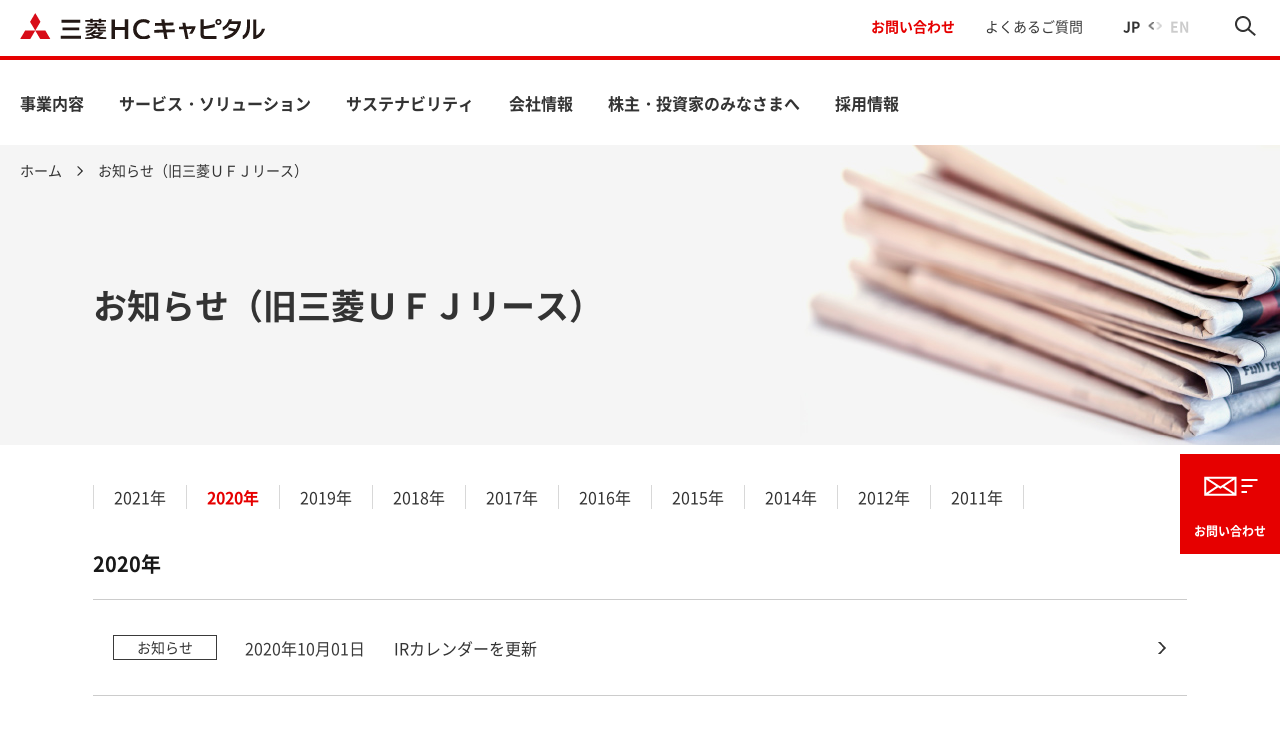

--- FILE ---
content_type: text/html
request_url: https://www.mitsubishi-hc-capital.com/info/mul/2020/
body_size: 60715
content:
<!DOCTYPE html>
<html lang="ja">
<head>
<meta charset="UTF-8">
<meta http-equiv="X-UA-Compatible" content="IE=edge">
<meta name="viewport" content="width=device-width">
<meta name="format-detection" content="telephone=no">

<title>お知らせ（旧三菱ＵＦＪリース） | 三菱ＨＣキャピタル株式会社</title>
<meta name="description" content="三菱ＨＣキャピタル株式会社は、お客さまの様々なビジネスシーンにおいて、リース・レンタルをはじめ、環境関連サービス、不動産関連サービス、ファクタリング、PFI事業、海外展開サポート、中古機器売買など、三菱ＨＣキャピタルグループが持つ多彩な商品サービスを通じて、ベストソリューションをご提供してまいります。">

<link rel="stylesheet" href="/css/common.css?20230904">
<link rel="stylesheet" href="/css/info.css?20230904">
<link rel="canonical" href="https://www.mitsubishi-hc-capital.com/info/mul/2020/index.html"/>
<link rel="shortcut icon" href="/favicon.ico" />
<!-- Google Tag Manager -->
<script>(function(w,d,s,l,i){w[l]=w[l]||[];w[l].push({'gtm.start':
  new Date().getTime(),event:'gtm.js'});var f=d.getElementsByTagName(s)[0],
  j=d.createElement(s),dl=l!='dataLayer'?'&l='+l:'';j.async=true;j.src=
  'https://www.googletagmanager.com/gtm.js?id='+i+dl;f.parentNode.insertBefore(j,f);
  })(window,document,'script','dataLayer','GTM-P4NRL2B');</script>
<!-- End Google Tag Manager -->
<script type="text/javascript">
  (function(i, s, o, g, r, a, m) {
    i['GoogleAnalyticsObject'] = r;
    i[r] = i[r] || function() {
      (i[r].q = i[r].q || []).push(arguments)
    }, i[r].l = 1 * new Date();
    a = s.createElement(o),
      m = s.getElementsByTagName(o)[0];
    a.async = 1;
    a.src = g;
    m.parentNode.insertBefore(a, m)
  })(window, document, 'script', 'https://www.google-analytics.com/analytics.js', 'ga');
  ga('create', 'UA-102082060-1', 'auto');
  ga('send', 'pageview');
  //PDF click count
  (function(window, document) {
    'use strict';
    var PdfLink = function(elem) {
      this.elem = elem;
    };
    PdfLink.prototype = {
      throwGA: function(e) {
        var url = this.getAttribute('href'),
          openWindow = window.open('', '_blank');
        e.preventDefault();
        ga('send', 'event', 'Link', 'PDF', url, {
          'hitCallback': function() {
            // window.open(url, '_blank');
            openWindow.location.href = url;
          }
        });
        return this;
      },
      init: function() {
        this.elem.addEventListener('click', this.throwGA, false);
        return this;
      }
    };

    function initPdfLink() {
      function getElements(ename, pname, val) {
        var elem = document.getElementsByTagName(ename);
        elem = Object.keys(elem).map(function(key) {
          return elem[key];
        }).filter(function(v) {
          var prop = v.getAttribute(pname);
          return prop != null && prop.lastIndexOf(val) > -1;
        });
        return elem;
      }
      getElements('a', 'href', '.pdf').map(function(v) {
        return new PdfLink(v);
      }).forEach(function(v) {
        v.init();
      });
    }
    window.addEventListener('load', initPdfLink, false);
  })(this, this.document);

  /*
  // Pardot_Trackingcode
  var pathName = location.pathname.replace(/\/+/g, '/').replace(/\/$/, '/index.html');
  if (!/^(\/(sp\/)?english|\/policy\/index\.html)|_en\.cgi$/.test(pathName)) {
    piAId = '545992';
    piCId = '110369';
    piHostname = 'pi.pardot.com';
    (function() {
      function async_load() {
        var s = document.createElement('script');
        s.type = 'text/javascript';
        s.src = ('https:' == document.location.protocol ? 'https://pi' : 'http://cdn') + '.pardot.com/pd.js';
        var c = document.getElementsByTagName('script')[0];
        c.parentNode.insertBefore(s, c);
      }
      if (window.attachEvent) {
        window.attachEvent('onload', async_load);
      } else {
        window.addEventListener('load', async_load, false);
      }
    })();
  }
  */

</script>

</head>
<body>
<!-- Google Tag Manager (noscript) -->
<noscript><iframe src="https://www.googletagmanager.com/ns.html?id=GTM-P4NRL2B"
  height="0" width="0" style="display:none;visibility:hidden"></iframe></noscript>
<!-- End Google Tag Manager (noscript) -->
<header class="l-header">
  <div class="l-header-top">
    <div class="l-header-top__inner">
      <p class="l-header__logo"><a href="/" class="l-header__logo-link"><img src="/images/common/com_logo_company01.svg?20230601" alt="三菱ＨＣキャピタル"></a></p>
      <nav class="l-header-megamenu">
        <div class="l-header-megamenu__item l-header-megamenu__item--vision">
          <a href="/corporate/business_details.html" class="l-header-megamenu__trigger">事業内容</a>
        </div>
        <div class="l-header-megamenu__item l-header-megamenu__item--service">
          <a href="/service/index.html" class="l-header-megamenu__trigger js-accordion" data-group="menu">サービス・ソリューション</a>
          <div class="l-header-megamenu__body">
            <div class="l-header-megamenu__body-in">
              <div class="p-megamenu">
                <p class="p-megamenu__heading"><a href="/service/index.html" class="p-megamenu__heading-link">サービス・ソリューション</a>
                </p>
                <div class="l-row">
                  <div class="l-col-6">
                    <ul class="p-megamenu__list">
                      <li class="p-megamenu__item"><a href="/service/index.html#keyword" class="p-megamenu__link">キーワードで探す</a>
                      </li>
                      <li class="p-megamenu__item"><a href="/service/index.html#category" class="p-megamenu__link">カテゴリから探す</a>
                      </li>
                    </ul>
                  </div>
                </div><!-- /l-row -->
              </div><!-- /p-megamenu -->
            </div><!-- /l-header-megamenu__body-in -->
          </div><!-- /l-header-megamenu__body -->
        </div>
        <div class="l-header-megamenu__item l-header-megamenu__item--sustainability">
          <a href="/sustainability/index.html" class="l-header-megamenu__trigger js-accordion" data-group="menu">サステナビリティ</a>
          <div class="l-header-megamenu__body">
            <div class="l-header-megamenu__body-in">
              <div class="p-megamenu">
                <p class="p-megamenu__heading"><a href="/sustainability/index.html" class="p-megamenu__heading-link">サステナビリティ</a>
                </p>
                <div class="l-row">
                  <div class="l-col-7-2">
                    <ul class="p-megamenu__list">
                      <li class="p-megamenu__item"><a href="/sustainability/organization.html" class="p-megamenu__link">サステナビリティへの取り組み</a></li>
                      <li class="p-megamenu__item"><a href="/sustainability/materiality.html" class="p-megamenu__link">マテリアリティ（重要課題）</a></li>
                      <li class="p-megamenu__item"><a href="/sustainability/various_policies.html" class="p-megamenu__link">各種方針</a></li>
                      <li class="p-megamenu__item"><a href="/investors2/library/various-reports/index.html" class="p-megamenu__link">統合報告書</a></li>
                      <li class="p-megamenu__item"><a href="/investors2/library/esg-databook/index.html" class="p-megamenu__link">ESGデータブック</a></li>
                      <li class="p-megamenu__item"><a href="/sustainability/sustainable_finance.html" class="p-megamenu__link">サステナブルファイナンス</a></li>
                      <li class="p-megamenu__item"><a href="/sustainability/dialogue.html" class="p-megamenu__link">ステークホルダーとの対話方法・機会</a></li>
                      <li class="p-megamenu__item"><a href="/sustainability/valuation.html" class="p-megamenu__link">社会からの評価 / イニシアチブへの参加</a></li>
                    </ul>
                  </div>
                  <div class="l-col-5">
                    <ul class="p-megamenu__list">
                      <li class="p-megamenu__item"><span class="p-megamenu__nolink">環境（Environment）</span>
                        <ul class="p-megamenu__list">
                          <li class="p-megamenu__item"><a href="/sustainability/environment/index.html" class="p-megamenu__link">環境方針</a></li>
                          <li class="p-megamenu__item"><a href="/sustainability/environment/management.html" class="p-megamenu__link">環境マネジメントシステム</a></li>
                          <li class="p-megamenu__item"><a href="/sustainability/environment/tcfd.html" class="p-megamenu__link">TCFD提言に基づく情報開示</a>
                            <ul class="p-megamenu__list">
                              <li class="p-megamenu__item"><a href="/sustainability/environment/carbon_neutral/index.html"class="p-megamenu__link">CN社会の実現に向けた移行計画</a></li>
                            </ul>
                          </li>
                          <li class="p-megamenu__item"><a href="/sustainability/environment/circular_economy.html" class="p-megamenu__link">サーキュラーエコノミーの実現</a></li>
                          <li class="p-megamenu__item"><a href="/sustainability/environment/achievements.html" class="p-megamenu__link">環境目標・実績</a></li>
                          <li class="p-megamenu__item"><a href="/sustainability/environment/contribution.html" class="p-megamenu__link">事業を通じた貢献</a></li>
                        </ul>
                      </li>
                    </ul>
                  </div>
                  <div class="l-col-5">
                    <ul class="p-megamenu__list">
                      <li class="p-megamenu__item"><span class="p-megamenu__nolink">社会（Social）</span>
                        <ul class="p-megamenu__list">
                          <li class="p-megamenu__item"><a href="/sustainability/social/index.html" class="p-megamenu__link">人権への取り組み</a></li>
                          <li class="p-megamenu__item"><a href="/sustainability/social/customers_and_partners.html" class="p-megamenu__link">お客さま、お取引先とともに</a></li>
                          <li class="p-megamenu__item"><a href="/sustainability/social/community_and_society.html" class="p-megamenu__link">地域、社会とともに</a></li>
                          <li class="p-megamenu__item"><a href="/sustainability/social/employees_and_families.html" class="p-megamenu__link">社員、家族とともに</a></li>
                        </ul>
                      </li>
                    </ul>
                  </div>
                  <div class="l-col-5">
                    <ul class="p-megamenu__list">
                      <li class="p-megamenu__item"><span class="p-megamenu__nolink">ガバナンス（Governance）</span>
                        <ul class="p-megamenu__list">
                          <li class="p-megamenu__item"><a href="/sustainability/governance/index.html" class="p-megamenu__link">コーポレート・ガバナンス</a></li>
                          <li class="p-megamenu__item"><a href="/sustainability/governance/risk_management.html" class="p-megamenu__link">リスクマネジメント</a></li>
                          <li class="p-megamenu__item"><a href="/sustainability/governance/compliance.html" class="p-megamenu__link">コンプライアンス</a></li>
                        </ul>
                      </li>
                    </ul>
                  </div>
                </div><!-- /l-row -->
              </div><!-- /p-megamenu -->
            </div><!-- /l-header-megamenu__body-in -->
          </div><!-- /l-header-megamenu__body -->
        </div>
        <div class="l-header-megamenu__item l-header-megamenu__item--company">
          <a href="/corporate/index.html" class="l-header-megamenu__trigger js-accordion" data-group="menu">会社情報</a>
          <div class="l-header-megamenu__body">
            <div class="l-header-megamenu__body-in">
              <div class="p-megamenu">
                <p class="p-megamenu__heading"><a href="/corporate/index.html" class="p-megamenu__heading-link">会社情報</a>
                </p>
                <div class="l-row">
                  <div class="l-col-6">
                    <ul class="p-megamenu__list">
                      <li class="p-megamenu__item"><a href="/corporate/greeting/index.html" class="p-megamenu__link">ごあいさつ</a>
                      </li>
                      <li class="p-megamenu__item"><a href="/corporate/idea/index.html" class="p-megamenu__link">経営の基本方針</a></li>
                      <li class="p-megamenu__item"><a href="/corporate/direction/index.html" class="p-megamenu__link">経営の中長期的方向性</a></li>
                    </ul>
                  </div>
                  <div class="l-col-6">
                    <ul class="p-megamenu__list">
                      <li class="p-megamenu__item"><a href="/corporate/overview/index.html" class="p-megamenu__link">会社概要</a>
                        <ul class="p-megamenu__list">
                          <li class="p-megamenu__item"><a href="/corporate/overview/officer.html" class="p-megamenu__link">役員一覧</a></li>
                          <li class="p-megamenu__item"><a href="/corporate/overview/organization.html" class="p-megamenu__link">組織図</a></li>
                          <li class="p-megamenu__item"><a href="/corporate/overview/history.html" class="p-megamenu__link">沿革</a></li>
                          <li class="p-megamenu__item"><a href="/corporate/overview/branch/index.html" class="p-megamenu__link">事業所一覧</a></li>
                          <li class="p-megamenu__item"><a href="/corporate/group/network.html" class="p-megamenu__link">国内グループ会社</a>
                          </li>
                          <li class="p-megamenu__item"><a href="/corporate/group/overseas_network.html" class="p-megamenu__link">海外グループ会社</a></li>
                        </ul>
                      </li>
                    </ul>
                  </div>
                  <div class="l-col-6">
                    <ul class="p-megamenu__list">
                      <li class="p-megamenu__item"><a href="/corporate/cm/index.html" class="p-megamenu__link">CMギャラリー</a></li>
                      <li class="p-megamenu__item"><a href="/corporate/gallery/index.html" class="p-megamenu__link">広告ギャラリー</a></li>
                    </ul>
                  </div>
                  <div class="l-col-6">
                    <a href="/pdf/corporate/corporate_profile.pdf" target="_blank" class="u-db">
                      <figure class="c-figure">
                        <img src="/images/common/com_bn_04@2x.png?20231225" alt="会社案内">
                      </figure>
                    </a>
                  </div>
                </div><!-- /l-row -->
              </div><!-- /p-megamenu -->
            </div><!-- /l-header-megamenu__body-in -->
          </div><!-- /l-header-megamenu__body -->
        </div>
        <div class="l-header-megamenu__item l-header-megamenu__item--investors">
          <a href="/investors/index.html" class="l-header-megamenu__trigger js-accordion" data-group="menu">株主・投資家のみなさまへ</a>
          <div class="l-header-megamenu__body">
            <div class="l-header-megamenu__body-in">
              <div class="p-megamenu">
                <p class="p-megamenu__heading"><a href="/investors/index.html" class="p-megamenu__heading-link">株主・投資家のみなさまへ</a>
                </p>
                <div class="l-row">
                  <div class="l-col-6">
                    <ul class="p-megamenu__list">
                      <li class="p-megamenu__item"><a href="/investors/transition/index.html" class="p-megamenu__link">主要財務指標</a></li>
                      <li class="p-megamenu__item"><a href="/investors/managementplan/index.html" class="p-megamenu__link">中期経営計画</a></li>
                      <li class="p-megamenu__item"><a href="/investors/rating/index.html" class="p-megamenu__link">会社格付</a></li>
                      <li class="p-megamenu__item"><a href="/sustainability/sustainable_finance.html" class="p-megamenu__link">サステナブルファイナンス</a></li>
                    </ul>
                  </div>
                  <div class="l-col-10">
                    <ul class="p-megamenu__list">
                      <li class="p-megamenu__item"><a href="/investors/library/index.html" class="p-megamenu__link">IRライブラリ</a>
                        <ul class="p-megamenu__list l-row">
                          <li class="p-megamenu__item l-col-12"><a href="/investors/library/account/index.html" class="p-megamenu__link">決算短信</a></li>
                          <li class="p-megamenu__item l-col-12 u-mt-0"><a href="/investors2/library/various-reports/index.html" class="p-megamenu__link">統合報告書</a></li>
                          <li class="p-megamenu__item l-col-12"><a href="/investors/library/outline/index.html" class="p-megamenu__link">決算概要資料</a></li>
                          <li class="p-megamenu__item l-col-12"><a href="/investors2/library/esg-databook/index.html" class="p-megamenu__link">ESGデータブック</a></li>
                          <li class="p-megamenu__item l-col-12"><a href="/investors/library/financial_datasheets/index.html" class="p-megamenu__link">決算データシート</a></li>
                          <li class="p-megamenu__item l-col-12"><a href="/investors/library/investorsguide/index.html" class="p-megamenu__link">インベスターズガイド</a></li>
                          <li class="p-megamenu__item l-col-12"><a href="/investors/library/financial_videos/index.html" class="p-megamenu__link">決算説明会動画</a></li>
                          <li class="p-megamenu__item l-col-12"><a href="/investors/library/report/index.html" class="p-megamenu__link">株主通信</a></li>
                          <li class="p-megamenu__item l-col-24"><a href="/investors/library/security-report/index.html" class="p-megamenu__link">有価証券報告書</a></li>
                        </ul>
                        <ul class="p-megamenu__list l-row u-mt-10">
                          <li class="p-megamenu__item l-col-12"><a href="/pdf/sustainability/governance/governance_report.pdf" class="p-megamenu__link i_pdf" target="_blank">コーポレート・ガバナンスに関する報告書</a></li>
                        </ul>
                        <ul class="p-megamenu__list l-row">
                          <li class="p-megamenu__item l-col-24"><a href="/investors2/library/presentation_materials/index.html" class="p-megamenu__link">説明会資料</a></li>
                        </ul>
                      </li>
                    </ul>
                  </div>
                  <div class="l-col-4">
                    <ul class="p-megamenu__list">
                      <li class="p-megamenu__item"><span class="p-megamenu__link">株主・株式情報</span>
                        <ul class="p-megamenu__list l-row">
                          <li class="p-megamenu__item l-col-24"><a href="/investors/meeting/index.html" class="p-megamenu__link">株主総会</a></li>
                          <li class="p-megamenu__item l-col-24"><a href="/investors/dividend/index.html" class="p-megamenu__link">配当情報</a></li>
                          <li class="p-megamenu__item l-col-24"><a href="/investors/stockprice/index.html" class="p-megamenu__link">株価情報</a></li>
                        </ul>
                      </li>
                    </ul>
                  </div>
                  <div class="l-col-4">
                    <ul class="p-megamenu__list">
                      <li class="p-megamenu__item"><a href="/investors/calendar/index.html" class="p-megamenu__link">IRカレンダー</a></li>
                      <li class="p-megamenu__item"><a href="/investors/notification/index.html" class="p-megamenu__link">電子公告一覧</a></li>
                      <li class="p-megamenu__item"><a href="/investors/policy/index.html" class="p-megamenu__link">IRポリシー</a></li>
                      <li class="p-megamenu__item"><a href="/mul/investors/index.html" class="p-megamenu__link">旧三菱ＵＦＪリースのIR情報</a></li>
                      <li class="p-megamenu__item"><a href="/hc/hcc/ir/index.html" class="p-megamenu__link">旧日立キャピタルのIR情報</a></li>
                    </ul>
                  </div>
                </div><!-- /l-row -->
              </div><!-- /p-megamenu -->
            </div><!-- /l-header-megamenu__body-in -->
          </div><!-- /l-header-megamenu__body -->
        </div>
        <div class="l-header-megamenu__item">
          <a class="l-header-megamenu__trigger" data-group="menu" href="/index.html#section-arc01">採用情報</a>
        </div>
      </nav><!-- /l-header-megamenu -->
    </div><!-- /l-header-top__inner -->
  </div><!-- /l-header-top -->
  <div class="l-header-utility">
    <div class="l-header-utility__inner">
      <ul class="l-header-utility__list">
        <li class="l-header-utility__item"><a href="/inquiry/index.html" class="l-header-utility__link l-header-utility__link-inquiry">お問い合わせ</a></li>
        <li class="l-header-utility__item"><a href="/introduction/faq/index.html" class="l-header-utility__link">よくあるご質問</a></li>
      </ul><!-- /l-header-utility__list -->
      <div class="l-header-language">
        <p class="l-header-language-button"><a href="/">JP</a></p>
        <p class="l-header-language-button"><a href="/english/">EN</a></p>
      </div><!-- /l-header-language -->
      <div class="l-header-search">
        <button class="l-header-search__trigger js-accordion">
          <span class="l-header-search__trigger-text"></span>
        </button><!-- /l-header-search__trigger -->
        <div class="l-header-search__body">
          <div class="l-header-search__body-in">
            <form action="/search_result.html" class="l-header-search__form">
              <label id="srchForm" class="l-header-search__label"><span class="l-header-search__label-text">サイト内検索</span><input type="text" name="q" id="srchInput" class="l-header-search__input" placeholder="サイト内検索"></label>
              <button class="l-header-search__button" id="srchBtn" aria-label="検索ボタン"></button>
              <input type="hidden" name="charset" value="UTF-8">
            </form><!-- /l-header-search__form -->
          </div><!-- /l-header-search__body-in -->
          <button class="l-header-search__close"></button>
        </div><!-- /l-header-search__body -->
      </div><!-- /l-header-search -->
    </div><!-- /l-header-utility__inner -->
  </div><!-- /l-header-utility -->
</header><!-- /l-header -->
<div class="l-header-drawer__wrap">
  <a class="l-header-drawer__trigger"><span class="l-header-menu__trigger-mark"></span></a>
</div><!-- /l-header-drawer__wrap -->
<nav class="l-header-drawer">
  <div class="l-header-drawer__top">
    <p class="l-header-drawer__close"></p>
    <div class="l-header-language">
      <p class="l-header-language-button"><a href="/">JP</a></p>
      <p class="l-header-language-button"><a href="/english/">EN</a></p>
    </div><!-- /l-header-language -->
    <a href="/inquiry/index.html" class="l-header-drawer__inquiry">お問い合わせ</a>
  </div><!-- /l-header-drawer__top -->
  <div class="l-header-drawer__body">
    <ul class="l-header-menu">
      <li class="l-header-menu__item"><a href="/index.html" class="l-header-menu__link l-header-menu__link--bold">HOME</a></li>
      <li class="l-header-menu__item"><a href="/corporate/business_details.html" class="l-header-menu__link l-header-menu__link--bold">事業内容</a></li>
      <li class="l-header-menu__item"><a class="l-header-menu__link l-header-menu__link--bold js-accordion">サービス・ソリューション</a>
        <div class="l-header-menu__body">
          <ul class="l-header-menu">
            <li class="l-header-menu__item"><a href="/service/index.html" class="l-header-menu__link">サービス・ソリューション</a>
              <div class="l-header-menu__body">
                <ul class="l-header-menu">
                  <li class="l-header-menu__item"><a href="/service/index.html#keyword" class="l-header-menu__link">キーワードで探す</a>
                  </li>
                  <li class="l-header-menu__item"><a href="/service/index.html#category" class="l-header-menu__link">カテゴリから探す</a>
                  </li>
                </ul>
              </div><!-- /l-header-menu__body -->
            </li>
          </ul>
        </div><!-- /l-header-menu__body -->
      </li>
      <li class="l-header-menu__item"><a class="l-header-menu__link l-header-menu__link--bold js-accordion">サステナビリティ</a>
        <div class="l-header-menu__body">
          <ul class="l-header-menu">
            <li class="l-header-menu__item"><a href="/sustainability/index.html" class="l-header-menu__link">サステナビリティ</a>
              <div class="l-header-menu__body">
                <ul class="l-header-menu">
                  <li class="l-header-menu__item"><a href="/sustainability/organization.html" class="l-header-menu__link">サステナビリティへの取り組み</a></li>
                  <li class="l-header-menu__item"><a href="/sustainability/materiality.html" class="l-header-menu__link">マテリアリティ（重要課題）</a></li>
                  <li class="l-header-menu__item"><a class="l-header-menu__link js-accordion">環境（Environment）</a>
                    <div class="l-header-menu__body">
                      <ul class="l-header-menu">
                        <li class="l-header-menu__item l-header-menu__item--noborder">
                          <div class="l-header-menu__body">
                            <ul class="l-header-menu">
                              <li class="l-header-menu__item"><a href="/sustainability/environment/index.html" class="l-header-menu__link">環境方針</a></li>
                              <li class="l-header-menu__item"><a href="/sustainability/environment/management.html" class="l-header-menu__link">環境マネジメントシステム</a></li>
                              <li class="l-header-menu__item"><a href="/sustainability/environment/tcfd.html" class="l-header-menu__link">TCFD提言に基づく情報開示</a>
                                <div class="l-header-menu__body">
                                  <ul class="l-header-menu">
                                    <li class="l-header-menu__item"><a href="/sustainability/environment/carbon_neutral/index.html" class="l-header-menu__link">CN社会の実現に向けた移行計画</a></li>
                                  </ul>
                                </div>
                              </li>
                              <li class="l-header-menu__item"><a href="/sustainability/environment/circular_economy.html" class="l-header-menu__link">サーキュラーエコノミーの実現</a></li>
                              <li class="l-header-menu__item"><a href="/sustainability/environment/achievements.html" class="l-header-menu__link">環境目標・実績</a></li>
                              <li class="l-header-menu__item"><a href="/sustainability/environment/contribution.html" class="l-header-menu__link">事業を通じた貢献</a></li>
                            </ul>
                          </div><!-- /l-header-menu__body -->
                        </li>
                      </ul>
                    </div><!-- /l-header-menu__body -->
                  </li>
                  <li class="l-header-menu__item"><a class="l-header-menu__link js-accordion">社会（Social）</a>
                    <div class="l-header-menu__body">
                      <ul class="l-header-menu">
                        <li class="l-header-menu__item l-header-menu__item--noborder">
                          <div class="l-header-menu__body">
                            <ul class="l-header-menu">
                              <li class="l-header-menu__item"><a href="/sustainability/social/index.html" class="l-header-menu__link">人権への取り組み</a></li>
                              <li class="l-header-menu__item"><a href="/sustainability/social/customers_and_partners.html" class="l-header-menu__link">お客さま、お取引先とともに</a></li>
                              <li class="l-header-menu__item"><a href="/sustainability/social/community_and_society.html" class="l-header-menu__link">地域、社会とともに</a></li>
                              <li class="l-header-menu__item"><a href="/sustainability/social/employees_and_families.html" class="l-header-menu__link">社員、家族とともに</a></li>
                            </ul>
                          </div><!-- /l-header-menu__body -->
                        </li>
                      </ul>
                    </div><!-- /l-header-menu__body -->
                  </li>
                  <li class="l-header-menu__item"><a class="l-header-menu__link js-accordion">ガバナンス（Governance）</a>
                    <div class="l-header-menu__body">
                      <ul class="l-header-menu">
                        <li class="l-header-menu__item l-header-menu__item--noborder">
                          <div class="l-header-menu__body">
                            <ul class="l-header-menu">
                              <li class="l-header-menu__item"><a href="/sustainability/governance/index.html" class="l-header-menu__link">コーポレート・ガバナンス</a></li>
                              <li class="l-header-menu__item"><a href="/sustainability/governance/risk_management.html" class="l-header-menu__link">リスクマネジメント</a></li>
                              <li class="l-header-menu__item"><a href="/sustainability/governance/compliance.html" class="l-header-menu__link">コンプライアンス</a></li>
                            </ul>
                          </div><!-- /l-header-menu__body -->
                        </li>
                      </ul>
                    </div><!-- /l-header-menu__body -->
                  </li>
                  <li class="l-header-menu__item"><a href="/sustainability/various_policies.html" class="l-header-menu__link">各種方針</a></li>
                  <li class="l-header-menu__item"><a href="/investors2/library/various-reports/index.html" class="l-header-menu__link">統合報告書</a></li>
                  <li class="l-header-menu__item"><a href="/investors2/library/esg-databook/index.html" class="l-header-menu__link">ESGデータブック</a></li>
                  <li class="l-header-menu__item"><a href="/sustainability/sustainable_finance.html" class="l-header-menu__link">サステナブルファイナンス</a></li>
                  <li class="l-header-menu__item"><a href="/sustainability/dialogue.html" class="l-header-menu__link">ステークホルダーとの対話方法・機会</a></li>
                  <li class="l-header-menu__item"><a href="/sustainability/valuation.html" class="l-header-menu__link">社会からの評価 / イニシアチブへの参加</a></li>
                </ul>
              </div><!-- /l-header-menu__body -->
            </li>
          </ul>
        </div><!-- /l-header-menu__body -->
      </li>
      <li class="l-header-menu__item"><a class="l-header-menu__link l-header-menu__link--bold js-accordion">会社情報</a>
        <div class="l-header-menu__body">
          <ul class="l-header-menu">
            <li class="l-header-menu__item"><a href="/corporate/index.html" class="l-header-menu__link">会社情報</a>
              <div class="l-header-menu__body">
                <ul class="l-header-menu">
                  <li class="l-header-menu__item"><a href="/corporate/greeting/index.html" class="l-header-menu__link">ごあいさつ</a>
                  </li>
                  <li class="l-header-menu__item"><a href="/corporate/idea/index.html" class="l-header-menu__link">経営の基本方針</a></li>
                  <li class="l-header-menu__item"><a class="l-header-menu__link js-accordion">会社概要</a>
                    <div class="l-header-menu__body">
                      <ul class="l-header-menu">
                        <li class="l-header-menu__item"><a href="/corporate/overview/index.html" class="l-header-menu__link">会社概要</a>
                          <div class="l-header-menu__body">
                            <ul class="l-header-menu">
                              <li class="l-header-menu__item"><a href="/corporate/overview/officer.html" class="l-header-menu__link">役員一覧</a></li>
                              <li class="l-header-menu__item"><a href="/corporate/overview/organization.html" class="l-header-menu__link">組織図</a></li>
                              <li class="l-header-menu__item"><a href="/corporate/overview/history.html" class="l-header-menu__link">沿革</a></li>
                              <li class="l-header-menu__item"><a href="/corporate/overview/branch/index.html" class="l-header-menu__link">事業所一覧</a></li>
                              <li class="l-header-menu__item"><a href="/corporate/group/network.html" class="l-header-menu__link">国内グループ会社</a>
                              </li>
                              <li class="l-header-menu__item"><a href="/corporate/group/overseas_network.html" class="l-header-menu__link">海外グループ会社</a></li>
                            </ul>
                          </div><!-- /l-header-menu__body -->
                        </li>
                      </ul>
                    </div><!-- /l-header-menu__body -->
                  </li>
                  <li class="l-header-menu__item"><a href="/corporate/cm/index.html" class="l-header-menu__link">CMギャラリー</a></li>
                  <li class="l-header-menu__item"><a href="/corporate/gallery/index.html" class="l-header-menu__link">広告ギャラリー</a></li>
                  <li class="l-header-menu__item l-header-menu__banner">
                    <a href="/pdf/corporate/corporate_profile.pdf" target="_blank">
                      <figure class="c-figure">
                        <img src="/images/common/com_bn_04@2x.png?20231225" alt="会社案内">
                      </figure>
                    </a>
                  </li>
                </ul>
              </div><!-- /l-header-menu__body -->
            </li>
          </ul>
        </div><!-- /l-header-menu__body -->
      </li>
      <li class="l-header-menu__item"><a class="l-header-menu__link l-header-menu__link--bold js-accordion">株主・投資家のみなさまへ</a>
        <div class="l-header-menu__body">
          <ul class="l-header-menu">
            <li class="l-header-menu__item"><a href="/investors/index.html" class="l-header-menu__link">株主・投資家のみなさまへ</a>
              <div class="l-header-menu__body">
                <ul class="l-header-menu">
                  <li class="l-header-menu__item"><a href="/investors/transition/index.html" class="l-header-menu__link">主要財務指標</a></li>
                  <li class="l-header-menu__item"><a href="/investors/managementplan/index.html" class="l-header-menu__link">中期経営計画</a></li>
                  <li class="l-header-menu__item"><a href="/investors/rating/index.html" class="l-header-menu__link">会社格付</a></li>
                  <li class="l-header-menu__item"><a href="/sustainability/sustainable_finance.html" class="l-header-menu__link">サステナブルファイナンス</a></li>
                  <li class="l-header-menu__item"><a class="l-header-menu__link js-accordion">IRライブラリ</a>
                    <div class="l-header-menu__body">
                      <ul class="l-header-menu">
                        <li class="l-header-menu__item"><a href="/investors/library/index.html" class="l-header-menu__link">IRライブラリ</a>
                          <div class="l-header-menu__body">
                            <ul class="l-header-menu">
                              <li class="l-header-menu__item"><a href="/investors/library/account/index.html" class="l-header-menu__link">決算短信</a></li>
                              <li class="l-header-menu__item"><a href="/investors/library/outline/index.html" class="l-header-menu__link">決算概要資料</a></li>
                              <li class="l-header-menu__item"><a href="/investors/library/financial_datasheets/index.html" class="l-header-menu__link">決算データシート</a></li>
                              <li class="l-header-menu__item"><a href="/investors/library/financial_videos/index.html" class="l-header-menu__link">決算説明会動画</a></li>
                              <li class="l-header-menu__item"><a href="/investors/library/security-report/index.html" class="l-header-menu__link">有価証券報告書</a></li>
                              <li class="l-header-menu__item"><a href="/pdf/sustainability/governance/governance_report.pdf" class="l-header-menu__link i_pdf" target="_blank">コーポレート・ガバナンスに関する報告書</a></li>
                              <li class="l-header-menu__item"><a href="/investors2/library/presentation_materials/index.html" class="l-header-menu__link">説明会資料</a></li>
                              <li class="l-header-menu__item"><a href="/investors2/library/various-reports/index.html" class="l-header-menu__link">統合報告書</a></li>
                              <li class="l-header-menu__item"><a href="/investors2/library/esg-databook/index.html" class="l-header-menu__link">ESGデータブック</a></li>
                              <li class="l-header-menu__item"><a href="/investors/library/investorsguide/index.html" class="l-header-menu__link">インベスターズガイド</a></li>
                              <li class="l-header-menu__item"><a href="/investors/library/report/index.html" class="l-header-menu__link">株主通信</a></li>
                            </ul>
                          </div><!-- /l-header-menu__body -->
                        </li>
                      </ul>
                    </div><!-- /l-header-menu__body -->
                  </li>
                  <li class="l-header-menu__item"><a class="l-header-menu__link js-accordion">株主・株式情報</a>
                    <div class="l-header-menu__body">
                      <ul class="l-header-menu">
                        <li class="l-header-menu__item">
                          <div class="l-header-menu__body">
                            <ul class="l-header-menu">
                              <li class="l-header-menu__item"><a href="/investors/meeting/index.html" class="l-header-menu__link">株主総会</a></li>
                              <li class="l-header-menu__item"><a href="/investors/dividend/index.html" class="l-header-menu__link">配当情報</a></li>
                              <li class="l-header-menu__item"><a href="/investors/stockprice/index.html" class="l-header-menu__link">株価情報</a></li>
                            </ul>
                          </div><!-- /l-header-menu__body -->
                        </li>
                      </ul>
                    </div><!-- /l-header-menu__body -->
                  </li>
                  <li class="l-header-menu__item"><a href="/investors/calendar/index.html" class="l-header-menu__link">IRカレンダー</a></li>
                  <li class="l-header-menu__item"><a href="/investors/notification/index.html" class="l-header-menu__link">電子公告一覧</a></li>
                  <li class="l-header-menu__item"><a href="/investors/policy/index.html" class="l-header-menu__link">IRポリシー</a></li>
                  <li class="l-header-menu__item"><a href="/mul/investors/index.html" class="l-header-menu__link">旧三菱ＵＦＪリースのIR情報</a></li>
                  <li class="l-header-menu__item"><a href="/hc/hcc/ir/index.html" class="l-header-menu__link">旧日立キャピタルのIR情報</a></li>
                </ul>
              </div><!-- /l-header-menu__body -->
            </li>
          </ul>
        </div><!-- /l-header-menu__body -->
      </li>
      <li class="l-header-menu__item"><a class="l-header-menu__link js-accordion">採用情報</a>
        <div class="l-header-menu__body">
          <ul class="l-header-menu">
            <li class="l-header-menu__item"><a href="https://www.mhcrecruit.com/" class="l-header-menu__link" target="_blank">新卒採用</a></li>
            <li class="l-header-menu__item"><a href="http://www.mul-careers.com/" class="l-header-menu__link" target="_blank">キャリア採用</a></li>
            <li class="l-header-menu__item"><a href="https://retiree.alumy.jp/enterprises/19b8f423-711d-4bfd-8ca2-df291e46388c/retirees/invite" class="l-header-menu__link" target="_blank">カムバック採用</a></li>
          </ul>
        </div><!-- /l-header-menu__body -->
      </li>
      <li class="l-header-menu__item"><a href="/introduction/faq/index.html" class="l-header-menu__link">よくあるご質問</a>
      </li>
    </ul>
  </div><!-- /l-header-drawer__body -->
</nav><!-- /l-header-drawer -->

<main class="l-main">
<nav class="p-breadcrumb">
<ol class="p-breadcrumb__group">
<li class="p-breadcrumb__item"><a class="p-breadcrumb__link" href="/index.html">ホーム</a></li>
<li class="p-breadcrumb__item">お知らせ（旧三菱ＵＦＪリース）</li>
</ol><!-- /p-breadcrumb__group -->
</nav><!-- /p-breadcrumb -->

<div class="l-main-header">
  <div class="l-main-header__inner">
    <h1 class="l-main-header__title">お知らせ（旧三菱ＵＦＪリース）</h1>
  </div><!-- /l-main-header__inner -->
</div><!-- /l-main-header -->
<div class="l-main__inner">
<section>
<ul class="c-list-archive">
<li class="c-list-archive__item"><a class="c-list-archive__link" href="/info/mul/2021/">2021&#24180;</a></li>
<li class="c-list-archive__item"><a class="c-list-archive__link" href="/info/mul/2020/">2020&#24180;</a></li>
<li class="c-list-archive__item"><a class="c-list-archive__link" href="/info/mul/2019/">2019&#24180;</a></li>
<li class="c-list-archive__item"><a class="c-list-archive__link" href="/info/mul/2018/">2018&#24180;</a></li>
<li class="c-list-archive__item"><a class="c-list-archive__link" href="/info/mul/2017/">2017&#24180;</a></li>
<li class="c-list-archive__item"><a class="c-list-archive__link" href="/info/mul/2016/">2016&#24180;</a></li>
<li class="c-list-archive__item"><a class="c-list-archive__link" href="/info/mul/2015/">2015&#24180;</a></li>
<li class="c-list-archive__item"><a class="c-list-archive__link" href="/info/mul/2014/">2014&#24180;</a></li>
<li class="c-list-archive__item"><a class="c-list-archive__link" href="/info/mul/2012/">2012&#24180;</a></li>
<li class="c-list-archive__item"><a class="c-list-archive__link" href="/info/mul/2011/">2011&#24180;</a></li>
</ul><!-- /c-list-archive -->
<section><h2 class="c-heading-04 no-bar"><span>2020&#24180;</span></h2>
<ul class="c-list-update">
<li class="c-list-update__item"><p class="c-list-update__label">お知らせ</p><p class="c-list-update__date">2020年10月01日</p>
<div class="c-list-update__body"><a href="/info/mul/001996.html" class="c-list-update__link">IRカレンダーを更新</a></div></li>
<li class="c-list-update__item"><p class="c-list-update__label">お知らせ</p><p class="c-list-update__date">2020年09月11日</p>
<div class="c-list-update__body"><a href="/info/mul/001984.html" class="c-list-update__link">コーポレートレポート2020を発行</a></div></li>
<li class="c-list-update__item"><p class="c-list-update__label">お知らせ</p><p class="c-list-update__date">2020年08月31日</p>
<div class="c-list-update__body"><a href="/info/mul/001983.html" class="c-list-update__link">ESGデータ集（2019年度）を掲載</a></div></li>
<li class="c-list-update__item"><p class="c-list-update__label">お知らせ</p><p class="c-list-update__date">2020年08月07日</p>
<div class="c-list-update__body"><a href="/info/mul/pdf/20200807_04.pdf" target="_blank" class="c-list-update__link">令和2年7月豪雨被害に対する支援について <span class="c-list-update__pdf">[PDF:138KB]</span></a></div></li>
<li class="c-list-update__item"><p class="c-list-update__label">お知らせ</p><p class="c-list-update__date">2020年07月02日</p>
<div class="c-list-update__body"><a href="/info/mul/001847.html" class="c-list-update__link">「三菱UFJリースの最近の取り組み」（動画コンテンツ）を掲載</a></div></li>
<li class="c-list-update__item"><p class="c-list-update__label">お知らせ</p><p class="c-list-update__date">2020年07月01日</p>
<div class="c-list-update__body"><a href="/info/mul/001845.html" class="c-list-update__link">IRカレンダーを更新</a></div></li>
<li class="c-list-update__item"><p class="c-list-update__label">お知らせ</p><p class="c-list-update__date">2020年06月10日</p>
<div class="c-list-update__body"><a href="/info/mul/pdf/20200610.pdf" target="_blank" class="c-list-update__link">新型コロナウイルス感染症拡大に伴う支援について <span class="c-list-update__pdf">[PDF:396KB]</span></a></div></li>
<li class="c-list-update__item"><p class="c-list-update__label">お知らせ</p><p class="c-list-update__date">2020年04月30日</p>
<div class="c-list-update__body"><a href="/info/mul/001723.html" class="c-list-update__link">コーポレートサイトリニューアルのお知らせ</a></div></li>
<li class="c-list-update__item"><p class="c-list-update__label">お知らせ</p><p class="c-list-update__date">2020年04月01日</p>
<div class="c-list-update__body"><a href="/info/mul/001717.html" class="c-list-update__link">IRカレンダーを更新</a></div></li>
<li class="c-list-update__item"><p class="c-list-update__label">お知らせ</p><p class="c-list-update__date">2020年03月03日</p>
<div class="c-list-update__body"><a href="/info/mul/001703.html" class="c-list-update__link">IRカレンダーを更新</a></div></li>
<li class="c-list-update__item"><p class="c-list-update__label">お知らせ</p><p class="c-list-update__date">2020年02月17日</p>
<div class="c-list-update__body"><a href="/info/mul/001697.html" class="c-list-update__link">コーポレートガバナンスに関する報告書を更新</a></div></li>
<li class="c-list-update__item"><p class="c-list-update__label">お知らせ</p><p class="c-list-update__date">2020年01月20日</p>
<div class="c-list-update__body"><a href="/info/mul/001685.html" class="c-list-update__link">MULユーティリティーイノベーション「スマートグリッドEXPO 2020」へ出展取り止め（2/21更新）</a></div></li>
<li class="c-list-update__item"><p class="c-list-update__label">お知らせ</p><p class="c-list-update__date">2020年01月06日</p>
<div class="c-list-update__body"><a href="/info/mul/001684.html" class="c-list-update__link">「中小企業向けのリース契約に関する経営者保証ガイドライン」について</a></div></li>
<li class="c-list-update__item"><p class="c-list-update__label">お知らせ</p><p class="c-list-update__date">2020年01月06日</p>
<div class="c-list-update__body"><a href="/info/mul/001683.html" class="c-list-update__link">IRカレンダーを更新</a></div></li>
</ul>

</section>
<div class="l-row c-button-category__group">
  <div class="l-col-24 l-col-8-md">
    <a href="/info/index.html" class="c-button-category"><span>お知らせ一覧</span></a>
  </div>
  <div class="l-col-24 l-col-8-md">
    <a href="/info/mul/index.html" class="c-button-category"><span>旧三菱ＵＦＪリースの<br>お知らせ一覧</span></a>
  </div>
  <div class="l-col-24 l-col-8-md">
    <a href="/info/hc/index.html" class="c-button-category"><span>旧日立キャピタルの<br>お知らせ一覧</span></a>
  </div>
</div>

</section>  
</div><!-- /l-main__inner -->
</main><!-- /l-main -->
<div id="footerInquiry" class="l-footer-inquiry l-footer-inquiry--internet">
    <div class="l-footer-inquiry__inner">
      <div class="l-footer-inquiry__main">
        <p class="l-footer-inquiry__heading">インターネットからのお問い合わせ</p>
      </div><!-- /l-footer-inquiry__main -->
      <div class="l-footer-inquiry__buttons">
        <a href="/inquiry/index.html" class="l-footer-inquiry__button">お問い合わせフォーム</a>
      </div><!-- /l-footer-inquiry__buttons -->
    </div><!-- /l-footer-inquiry__inner -->
    <p class="p-inquiry-pc"><a class="p-inquiry-pc__trigger js-scroll" href="#footerInquiry"><span>お問い合わせ</span></a></p>
  </div>
<footer class="l-footer">
  <div class="l-footer-block">
    <div class="l-footer-block__inner">
      <div class="l-footer-menu__row">
        <div class="l-footer-menu__col">
          <p class="l-footer-menu__heading"><a href="/service/index.html" class="l-footer-menu__heading-link">サービス・ソリューション</a>
          </p>
          <ul class="l-footer-menu__list">
            <li class="l-footer-menu__item"><a href="/search_result.html" class="l-footer-menu__link">キーワードで探す</a>
            </li>
            <li class="l-footer-menu__item"><a href="/service/index.html#category" class="l-footer-menu__link">カテゴリから探す</a></li>
          </ul><!-- /l-footer-menu__list -->
        </div><!-- /l-footer-menu__col -->
        <div class="l-footer-menu__col">
          <p class="l-footer-menu__heading"><a href="/sustainability/index.html" class="l-footer-menu__heading-link">サステナビリティ</a>
          </p>
          <ul class="l-footer-menu__list">
            <li class="l-footer-menu__item"><a href="/sustainability/organization.html" class="l-footer-menu__link">サステナビリティへの取り組み</a></li>
            <li class="l-footer-menu__item"><a href="/sustainability/materiality.html" class="l-footer-menu__link">マテリアリティ（重要課題）</a></li>
            <li class="l-footer-menu__item"><a href="/sustainability/various_policies.html" class="l-footer-menu__link">各種方針</a></li>
            <li class="l-footer-menu__item"><a href="/investors2/library/various-reports/index.html" class="l-footer-menu__link">統合報告書</a></li>
            <li class="l-footer-menu__item"><a href="/investors2/library/esg-databook/index.html" class="l-footer-menu__link">ESGデータブック</a></li>
            <li class="l-footer-menu__item"><a href="/sustainability/sustainable_finance.html" class="l-footer-menu__link">サステナブルファイナンス</a></li>
            <li class="l-footer-menu__item"><a href="/sustainability/dialogue.html" class="l-footer-menu__link">ステークホルダーとの対話方法・機会</a></li>
            <li class="l-footer-menu__item"><a href="/sustainability/valuation.html" class="l-footer-menu__link">社会からの評価 / イニシアチブへの参加</a></li>
          </ul><!-- /l-footer-menu__list -->
        </div><!-- /l-footer-menu__col -->
        <div class="l-footer-menu__col">
          <p class="l-footer-menu__heading"><a href="/corporate/index.html" class="l-footer-menu__heading-link">会社情報</a>
          </p>
          <ul class="l-footer-menu__list">
            <li class="l-footer-menu__item"><a href="/corporate/greeting/index.html" class="l-footer-menu__link">ごあいさつ</a></li>
            <li class="l-footer-menu__item"><a href="/corporate/idea/index.html" class="l-footer-menu__link">経営の基本方針</a></li>
            <li class="l-footer-menu__item"><a href="/corporate/direction/index.html" class="l-footer-menu__link">経営の中長期的方向性</a></li>
            <li class="l-footer-menu__item"><a href="/corporate/business_details.html" class="l-footer-menu__link">事業内容</a></li>
            <li class="l-footer-menu__item"><a href="/corporate/cm/index.html" class="l-footer-menu__link">CMギャラリー</a></li>
            <li class="l-footer-menu__item"><a href="/corporate/gallery/index.html" class="l-footer-menu__link">広告ギャラリー</a>
            </li>
          </ul><!-- /l-footer-menu__list -->
        </div><!-- /l-footer-menu__col -->
        <div class="l-footer-menu__col">
          <p class="l-footer-menu__heading"><a href="/investors/index.html" class="l-footer-menu__heading-link">株主・投資家のみなさまへ</a>
          </p>
          <ul class="l-footer-menu__list">
            <li class="l-footer-menu__item"><a href="/investors/transition/index.html" class="l-footer-menu__link">主要財務指標</a></li>
            <li class="l-footer-menu__item"><a href="/investors/managementplan/index.html" class="l-footer-menu__link">中期経営計画</a></li>
            <li class="l-footer-menu__item"><a href="/investors/rating/index.html" class="l-footer-menu__link">会社格付</a></li>
            <li class="l-footer-menu__item"><a href="/investors/library/index.html" class="l-footer-menu__link">IRライブラリ</a></li>
            <li class="l-footer-menu__item"><a href="/investors/meeting/index.html" class="l-footer-menu__link">株主総会</a></li>
            <li class="l-footer-menu__item"><a href="/investors/stockprice/index.html" class="l-footer-menu__link">株価情報</a></li>
            <li class="l-footer-menu__item"><a href="/investors/dividend/index.html" class="l-footer-menu__link">配当情報</a></li>
            <li class="l-footer-menu__item"><a href="/investors/calendar/index.html" class="l-footer-menu__link">IRカレンダー</a></li>
            <li class="l-footer-menu__item"><a href="/investors/notification/index.html" class="l-footer-menu__link">電子公告一覧</a></li>
            <li class="l-footer-menu__item"><a href="/investors/policy/index.html" class="l-footer-menu__link">IRポリシー</a></li>
            <li class="l-footer-menu__item"><a href="/mul/investors/index.html" class="l-footer-menu__link">旧三菱ＵＦＪリースのIR情報</a></li>
            <li class="l-footer-menu__item"><a href="/hc/hcc/ir/index.html" class="l-footer-menu__link">旧日立キャピタルのIR情報</a></li>
          </ul><!-- /l-footer-menu__list -->
        </div><!-- /l-footer-menu__col -->
        <div class="l-footer-menu__col">
          <p class="l-footer-menu__heading"><a href="/inquiry/index.html" class="l-footer-menu__heading-link">お問い合わせ</a>
          </p>
        </div><!-- /l-footer-menu__col -->
        <div class="l-footer-menu__col">
          <p class="l-footer-menu__heading"><a href="/investors/library/pressrelease/index.html" class="l-footer-menu__heading-link">ニュースリリース一覧</a>
          </p>
            <ul class="l-footer-menu__list">
              <li class="l-footer-menu__item"><a href="/investors/mul/library/pressrelease/index.html" class="l-footer-menu__link">旧三菱ＵＦＪリースのニュース一覧</a></li>
              <li class="l-footer-menu__item"><a href="/investors/hc/library/pressrelease/index.html" class="l-footer-menu__link">旧日立キャピタルのニュース一覧</a></li>
            </ul><!-- /l-footer-menu__list -->
        </div><!-- /l-footer-menu__col -->
        <div class="l-footer-menu__col">
          <p class="l-footer-menu__heading"><a href="/info/index.html" class="l-footer-menu__heading-link">お知らせ一覧</a>
          </p>
            <ul class="l-footer-menu__list">
              <li class="l-footer-menu__item"><a href="/info/mul/index.html" class="l-footer-menu__link">旧三菱ＵＦＪリースのお知らせ一覧</a></li>
              <li class="l-footer-menu__item"><a href="/info/hc/index.html" class="l-footer-menu__link">旧日立キャピタルのお知らせ一覧</a></li>
            </ul><!-- /l-footer-menu__list -->
        </div><!-- /l-footer-menu__col -->
        <div class="l-footer-menu__col">
          <p class="l-footer-menu__heading">採用情報</p>
          <ul class="l-footer-menu__list">
            <li class="l-footer-menu__item"><a href="https://www.mhcrecruit.com/" target="_blank" class="l-footer-menu__link">新卒採用情報</a></li>
            <li class="l-footer-menu__item"><a href="http://www.mul-careers.com/" target="_blank" class="l-footer-menu__link">キャリア採用情報</a></li>
          </ul><!-- /l-footer-menu__list -->
        </div><!-- /l-footer-menu__col -->
      </div><!-- /l-footer-menu__row -->
    </div><!-- /l-footer-main__inner -->
  </div><!-- /l-footer-main -->
  <div class="l-footer-block">
    <div class="l-footer-block__inner">
      <ul class="l-footer-list">
        <li class="l-footer-list__item"><a href="https://www.mufg.jp/" target="_blank" class="l-footer-list__link">三菱ＵＦＪフィナンシャル・グループ</a>
        </li>
        <li class="l-footer-list__item"><a href="https://www.mitsubishicorp.com/jp/ja/" target="_blank" class="l-footer-list__link">三菱商事</a></li>
        <li class="l-footer-list__item"><a href="https://www.mitsubishi.com/" target="_blank" class="l-footer-list__link">三菱グループのポータルサイト</a></li>
        <li class="l-footer-list__item"><a href="https://www.leasing.or.jp/" target="_blank" class="l-footer-list__link">リース事業協会</a>
        </li>
      </ul><!-- /l-footer-list -->
    </div><!-- /l-footer-main__inner -->
  </div><!-- /l-footer-main -->
  <div class="l-footer-block">
    <div class="l-footer-block__inner">
      <ul class="l-footer-list">
        <li class="l-footer-list__item"><a href="/pdf/policy/inducement.pdf" class="l-footer-list__link">金融商品販売等の勧誘方針</a>
        </li>
        <li class="l-footer-list__item"><a href="/policy/index.html" class="l-footer-list__link">個人情報のお取り扱いについて</a></li>
        <li class="l-footer-list__item"><a href="/policy/fiduciaryduty.html" class="l-footer-list__link">お客さま本位の業務運営に関する基本方針</a>
        </li>
        <li class="l-footer-list__item"><a href="/policy/site-policy.html" class="l-footer-list__link">当サイトのご利用にあたって</a>
        </li>
        <li class="l-footer-list__item"><a href="/policy/web-accessibility.html" class="l-footer-list__link">ウェブアクセシビリティ方針</a></li>
        <li class="l-footer-list__item"><a href="/sitemap/index.html" class="l-footer-list__link">サイトマップ</a></li>
        <li class="l-footer-list__item"><a class="l-footer-list__link" href="/pdf/loan_conditions.pdf">貸金業法第14条に関する貸付条件等の掲示</a></li>
        <li class="l-footer-list__item"><a class="l-footer-list__link" href="/pdf/supplier_information.pdf">サプライヤー情報交換制度に関するお知らせ</a></li>
      </ul><!-- /l-footer-list -->
      <p class="l-footer__copyright"><small>Copyright&copy; Mitsubishi HC Capital Inc. All Rights Reserved.</small></p>
    </div><!-- /l-footer-main__inner -->
  </div><!-- /l-footer-main -->
</footer>
<!-- ここからページトップへー -->
<p class="p-pagetop js-pagetop"><a class="p-pagetop__trigger js-scroll" href="#" role="button"><span class="u-hidden">ページトップへ</span></a></p>
<!-- ここからページトップへ -->
<div class="l-overlay"></div>

<script src="/js/lib/jquery-3.4.1.min.js"></script>
<script src="/js/common.js?202403"></script>

<script type="text/javascript">
$(document).ready(function() {
    var activeUrl = location.pathname.split("/")[3];
    navList = $(".c-list-archive li").find("a");
    navList.each(function(){
        if( $(this).attr("href").split("/")[3] == activeUrl ) {
         $(this).parent("li").addClass("is-active");
       };
  });
});
</script>
</body>
</html>

--- FILE ---
content_type: text/css
request_url: https://www.mitsubishi-hc-capital.com/css/common.css?20230904
body_size: 267986
content:
@charset "UTF-8";
/* IEハック用mixin */
/* ==========================================================================//
//
// [基本設定]
//
// ========================================================================== */
/* ==========================================================================//
//
// [Web font]
//
// ========================================================================== */
@font-face {
  font-family: "Noto Sans JP";
  font-weight: 400;
  font-style: normal;

  font-display: swap;
  src: local("Noto Sans CJK JP Regular"), url(/fonts/NotoSansJP-Regular.woff2) format("woff2"), url(/fonts/NotoSansJP-Regular.woff) format("woff"), url(/fonts/NotoSansJP-Regular.otf) format("opentype");
}

@font-face {
  font-family: "Noto Sans JP";
  font-weight: 700;
  font-style: normal;

  font-display: swap;
  src: local("Noto Sans CJK JP Bold"), url(/fonts/NotoSansJP-Bold.woff2) format("woff2"), url(/fonts/NotoSansJP-Bold.woff) format("woff"), url(/fonts/NotoSansJP-Bold.otf) format("opentype");
}

@font-face {
  font-family: "Abel";
  font-weight: 400;
  font-style: normal;

  font-display: swap;
  src: local("Abel Regular"), url(/fonts/Abel-Regular.ttf) format("truetype");
}

@font-face {
  font-family: "Barlow";
  font-weight: 400;
  font-style: normal;

  font-display: swap;
  src: local("Barlow-Regular"), url(/fonts/Barlow-Regular.ttf) format("truetype");
}

@font-face {
  font-family: "Barlow";
  font-weight: 700;
  font-style: normal;

  font-display: swap;
  src: local("Barlow-Bold"), url(/fonts/Barlow-Bold.ttf) format("truetype");
}

/*! normalize.css v8.0.1 | MIT License | github.com/necolas/normalize.css */
/* Document
   ========================================================================== */
/**
 * 1. Correct the line height in all browsers.
 * 2. Prevent adjustments of font size after orientation changes in iOS.
 */
html {
  line-height: 1.15;
  /* 1 */

  -webkit-text-size-adjust: 100%;
  /* 2 */
}

/* Sections
   ========================================================================== */
/**
 * Remove the margin in all browsers.
 */
body {
  margin: 0;
}

/**
 * Render the `main` element consistently in IE.
 */
main {
  display: block;
}

/**
 * Correct the font size and margin on `h1` elements within `section` and
 * `article` contexts in Chrome, Firefox, and Safari.
 */
h1 {
  margin: 0.67em 0;
  font-size: 2em;
}

/* Grouping content
   ========================================================================== */
/**
 * 1. Add the correct box sizing in Firefox.
 * 2. Show the overflow in Edge and IE.
 */
hr {
  /* 1 */
  overflow: visible;
  box-sizing: content-box;
  /* 1 */
  height: 0;
  /* 2 */
}

/**
 * 1. Correct the inheritance and scaling of font size in all browsers.
 * 2. Correct the odd `em` font sizing in all browsers.
 */
pre {
  font-family: monospace, monospace;
  /* 1 */
  font-size: 1em;
  /* 2 */
}

/* Text-level semantics
   ========================================================================== */
/**
 * Remove the gray background on active links in IE 10.
 */
a {
  background-color: transparent;
}

/**
 * 1. Remove the bottom border in Chrome 57-
 * 2. Add the correct text decoration in Chrome, Edge, IE, Opera, and Safari.
 */
abbr[title] {
  border-bottom: none;
  /* 1 */
  text-decoration: underline;
  text-decoration: underline dotted;
  /* 2 */

  -webkit-text-decoration: underline dotted;
  /* 2 */
}

/**
 * Add the correct font weight in Chrome, Edge, and Safari.
 */
b,
strong {
  font-weight: bolder;
}

/**
 * 1. Correct the inheritance and scaling of font size in all browsers.
 * 2. Correct the odd `em` font sizing in all browsers.
 */
code,
kbd,
samp {
  font-family: monospace, monospace;
  /* 1 */
  font-size: 1em;
  /* 2 */
}

/**
 * Add the correct font size in all browsers.
 */
small {
  font-size: 80%;
}

/**
 * Prevent `sub` and `sup` elements from affecting the line height in
 * all browsers.
 */
sub,
sup {
  position: relative;
  font-size: 75%;
  line-height: 0;
  vertical-align: baseline;
}

sub {
  bottom: -0.25em;
}

sup {
  top: -0.5em;
}

/* Embedded content
   ========================================================================== */
/**
 * Remove the border on images inside links in IE 10.
 */
img {
  border-style: none;
}

/* Forms
   ========================================================================== */
/**
 * 1. Change the font styles in all browsers.
 * 2. Remove the margin in Firefox and Safari.
 */
button,
input,
optgroup,
select,
textarea {
  /* 1 */
  margin: 0;
  font-family: inherit;
  /* 1 */
  font-size: 100%;
  /* 1 */
  line-height: 1.15;
  /* 2 */
}

/**
 * Show the overflow in IE.
 * 1. Show the overflow in Edge.
 */
button,
input {
  /* 1 */
  overflow: visible;
}

/**
 * Remove the inheritance of text transform in Edge, Firefox, and IE.
 * 1. Remove the inheritance of text transform in Firefox.
 */
button,
select {
  /* 1 */
  text-transform: none;
}

/**
 * Correct the inability to style clickable types in iOS and Safari.
 */
button,
[type="button"],
[type="reset"],
[type="submit"] {
  -webkit-appearance: button;
}

/**
 * Remove the inner border and padding in Firefox.
 */
button::-moz-focus-inner,
[type="button"]::-moz-focus-inner,
[type="reset"]::-moz-focus-inner,
[type="submit"]::-moz-focus-inner {
  padding: 0;
  border-style: none;
}

/**
 * Restore the focus styles unset by the previous rule.
 */
button:-moz-focusring,
[type="button"]:-moz-focusring,
[type="reset"]:-moz-focusring,
[type="submit"]:-moz-focusring {
  outline: 1px dotted ButtonText;
}

/**
 * Correct the padding in Firefox.
 */
fieldset {
  padding: 0.35em 0.75em 0.625em;
}

/**
 * 1. Correct the text wrapping in Edge and IE.
 * 2. Correct the color inheritance from `fieldset` elements in IE.
 * 3. Remove the padding so developers are not caught out when they zero out
 *    `fieldset` elements in all browsers.
 */
legend {
  /* 2 */
  display: table;
  box-sizing: border-box;
  /* 1 */
  max-width: 100%;
  /* 1 */
  padding: 0;
  /* 1 */
  color: inherit;
  /* 3 */
  white-space: normal;
  /* 1 */
}

/**
 * Add the correct vertical alignment in Chrome, Firefox, and Opera.
 */
progress {
  vertical-align: baseline;
}

/**
 * Remove the default vertical scrollbar in IE 10+.
 */
textarea {
  overflow: auto;
}

/**
 * 1. Add the correct box sizing in IE 10.
 * 2. Remove the padding in IE 10.
 */
[type="checkbox"],
[type="radio"] {
  box-sizing: border-box;
  /* 1 */
  padding: 0;
  /* 2 */
}

/**
 * Correct the cursor style of increment and decrement buttons in Chrome.
 */
[type="number"]::-webkit-inner-spin-button,
[type="number"]::-webkit-outer-spin-button {
  height: auto;
}

/**
 * 1. Correct the odd appearance in Chrome and Safari.
 * 2. Correct the outline style in Safari.
 */
[type="search"] {
  -webkit-appearance: textfield;
  /* 1 */
  outline-offset: -2px;
  /* 2 */
}

/**
 * Remove the inner padding in Chrome and Safari on macOS.
 */
[type="search"]::-webkit-search-decoration {
  -webkit-appearance: none;
}

/**
 * 1. Correct the inability to style clickable types in iOS and Safari.
 * 2. Change font properties to `inherit` in Safari.
 */
::-webkit-file-upload-button {
  /* 1 */
  font: inherit;
  -webkit-appearance: button;
  /* 2 */
}

/* Interactive
   ========================================================================== */
/*
 * Add the correct display in Edge, IE 10+, and Firefox.
 */
details {
  display: block;
}

/*
 * Add the correct display in all browsers.
 */
summary {
  display: list-item;
}

/* Misc
   ========================================================================== */
/**
 * Add the correct display in IE 10+.
 */
template {
  display: none;
}

/**
 * Add the correct display in IE 10.
 */
[hidden] {
  display: none;
}

/* ==========================================================================//
//
// [デフォルトスタイル]
//
// ========================================================================== */
html,
body {
  height: 100%;
}

html {
  font-size: 62.5%;
}

body {
  display: -webkit-box;
  display: flex;
  color: #333;
  font-family: "Noto Sans JP", sans-serif;
  font-size: 1.6rem;
  line-height: 1;
  -webkit-font-smoothing: antialiased;
  -moz-osx-font-smoothing: grayscale;
  background: #fff;
  flex-direction: column;

  -webkit-box-orient: vertical;
  -webkit-box-direction: normal;
  -webkit-overflow-scrolling: touch;
}

@media print, screen and (min-width: 801px) {
  body {
    min-width: 980px;
    font-size: 1.6rem;
  }
  body.theme-popup {
    overflow-x: hidden;
    min-width: 900px;
  }
}

@media print {
  body {
    width: 1200px;
    -webkit-transform: scale(0.8);
    transform: scale(0.8);
    -webkit-transform-origin: 0 0;
    transform-origin: 0 0;
  }
}

body > * {
  flex-shrink: 0;
}

html[lang="en"] body {
  font-family: "Barlow";
}

@media print and (-ms-high-contrast: none\0) {
  body {
    width: 1166px;
    -webkit-transform: scale(0.9);
    transform: scale(0.9);
    -webkit-transform-origin: 0 0;
    transform-origin: 0 0;

    size: A4;
  }
}

*:not(hr):not(legend),
*::before,
*::after {
  box-sizing: border-box;
}

h1,
h2,
h3,
h4,
h5,
h6,
p,
figure,
figcaption {
  margin: 0;
}

ul,
ol,
dl,
dt,
dd,
blockquote {
  margin: 0;
  padding: 0;
}

li {
  list-style-type: none;
}

a,
button {
  -webkit-transition: opacity 0.2s;
  transition: opacity 0.2s;
  outline: none;
}

a *,
button * {
  -webkit-transition: 0.2s;
  transition: 0.2s;
}

a {
  color: inherit;
  text-decoration: none;
  -webkit-transition: 0.2s;
  transition: 0.2s;
}

a[href^="tel"] {
  display: inline-block;
}

@media print, screen and (min-width: 801px) {
  a[href^="tel"] {
    cursor: default;
    pointer-events: none;
  }
}

@media print, screen and (min-width: 801px) {
  a:hover source,
  a:hover img {
    opacity: 0.8;
  }
}

img {
  max-width: 100%;
  height: auto;
  vertical-align: top;
}

svg {
  display: inline-block;
}

picture {
  display: block;
  width: 100%;
  height: 100%;
}

i {
  font-style: normal;
}

table {
  width: 100%;
  border-spacing: 0;
}

th {
  font-weight: normal;
}

td {
  text-align: center;
}

input {
  border-radius: 0;
}

[role=button],
[type=button],
[type=reset],
[type=submit],
button {
  cursor: pointer;
}

[disabled] {
  cursor: default;
  pointer-events: none;
}

[type=number] {
  width: auto;
}

[type="search"] {
  -webkit-appearance: textfield;
  -moz-appearance: textfield;
  appearance: textfield;
}

[type=search]::-webkit-search-cancel-button,
[type=search]::-webkit-search-decoration {
  -webkit-appearance: none;
  appearance: none;
}

textarea {
  overflow: auto;
  border-radius: 0;
  vertical-align: top;
  resize: vertical;
}

button,
input,
optgroup,
select,
textarea,
small {
  font: inherit;
}

optgroup {
  font-weight: 700;
}

button {
  overflow: visible;
  padding: 0;
}

[type=button]::-moz-focus-inner,
[type=reset]::-moz-focus-inner,
[type=submit]::-moz-focus-inner,
button::-moz-focus-inner {
  padding: 0;
  border-style: 0;
}

[type=button]::-moz-focus-inner,
[type=reset]::-moz-focus-inner,
[type=submit]::-moz-focus-inner,
button:-moz-focusring {
  outline: 1px dotted ButtonText;
}

[type=reset],
[type=submit],
button,
html [type=button] {
  -webkit-appearance: button;
  -moz-appearance: button;
  appearance: button;
}

button,
select {
  text-transform: none;
}

button,
input,
select,
textarea {
  border-style: none;
  color: inherit;
  background-color: transparent;
}

input:not([type="checkbox"]),
input:not([type="radio"]),
textarea {
  -webkit-appearance: none;
  -moz-appearance: none;
  appearance: none;
}

select {
  border-radius: 0;
  -webkit-appearance: none;
  -moz-appearance: none;
  appearance: none;
  cursor: pointer;
}

select::-ms-expand {
  display: none;
}

select::-ms-value {
  color: currentColor;
  background: none;
}

fieldset {
  margin: 0;
  padding: 0;
  border: 0;
}

legend {
  display: table;
  max-width: 100%;
  border: none;
  color: inherit;
  white-space: normal;
}

::-webkit-file-upload-button {
  font: inherit;
  -webkit-appearance: button;
  appearance: button;
}

[type="search"] {
  -webkit-appearance: textfield;
  -moz-appearance: textfield;
  appearance: textfield;
  outline-offset: -0.02rem;
}

input,
textarea,
select {
  display: inline-block;
  width: 100%;
  padding: 0;
  border: none;
  background: #fff;
}

textarea {
  height: auto;
  resize: none;
}

:placeholder-shown {
  color: #a1a1a1;
}

::-webkit-input-placeholder {
  color: #a1a1a1;
}

::-moz-placeholder {
  opacity: 1;
  color: #a1a1a1;
}

:-ms-input-placeholder {
  color: #a1a1a1;
}

[type=text] {
  line-height: normal;
}

/* ==========================================================================//
//
// [レイアウト]
//
// ========================================================================== */
.l-block {
  padding-right: 10px;
  padding-left: 10px;
}

@media print, screen and (min-width: 801px) {
  .l-block {
    max-width: 100vw;
    padding-right: 20px;
    padding-left: 20px;
  }
}

@media screen and (min-width: 1206px) {
  .l-block {
    padding-right: calc((100% - 1166px) / 2);
    padding-left: calc((100% - 1166px) / 2);
  }
}

.l-bottom-nav {
  margin-top: 80px;
  background-color: #f7f7f7;
}

.l-bottom-nav__inner {
  padding: 20px 20px 16px;
}

@media print, screen and (min-width: 801px) {
  .l-bottom-nav__inner {
    padding: 30px 46px 50px;
  }
}

.l-bottom-nav__heading {
  padding-bottom: 18px;
  border-bottom: solid 2px #ccc;
  font-size: 2rem;
  font-weight: bold;
  line-height: 1.65;
}

@media print, screen and (min-width: 801px) {
  .l-bottom-nav__heading {
    padding-bottom: 20px;
    font-size: 2.2rem;
    line-height: 1.5;
  }
}

@media print, screen and (min-width: 801px) {
  .l-bottom-nav__heading a:hover {
    color: #e60000;
  }
}

.l-bottom-nav .c-list,
.l-bottom-nav .c-list--small {
  padding-top: 16px;
}

@media print, screen and (min-width: 801px) {
  .l-bottom-nav .c-list,
  .l-bottom-nav .c-list--small {
    display: -webkit-box;
    display: flex;
    margin: 0 0 -12px;
    padding-top: 29px;

    flex-wrap: wrap;
  }
}

.l-bottom-nav .c-list__item--link {
  line-height: 1.5;
}

@media print, screen and (min-width: 801px) {
  .l-bottom-nav .c-list__item--link {
    width: calc(50% - 40px);
    padding: 0 20px 12px;
  }
  .l-bottom-nav .c-list__item--link:nth-child(even) {
    margin-left: 80px;
  }
  .l-bottom-nav .c-list__item--link .c-list {
    padding-top: 10px;
  }
  .l-bottom-nav .c-list__item--link .c-list__item--link {
    font-size: 1.4rem;
    padding: 0 0 12px 20px;
    width: auto;
  }
}

.l-bottom-nav .c-list__item--link a:before {
  top: 4px;
}

.l-bottom-nav .c-list__item--link + li {
  margin-top: 0;
}

@media screen and (max-width: 800px) {
  .l-bottom-nav .c-list__item--link + li {
    margin-top: 22px;
  }
  .l-bottom-nav .c-list__item--link .c-list__item--link a {
    padding-right: 0;
  }
}

.l-footer {
  margin-top: 80px;
}

@media print, screen and (min-width: 801px) {
  .l-footer {
    margin-top: 120px;
  }
  .theme-popup .l-footer {
    margin-top: 80px;
  }
}

.l-footer--pop .l-footer-block:nth-of-type(1) {
  padding: 28px 20px 25px;
}

@media print, screen and (min-width: 801px) {
  .l-footer--pop .l-footer-block:nth-of-type(1) {
    padding: 28px 0 25px;
  }
}

.l-footer--pop .l-footer-block:nth-of-type(1) {
  display: block;
}

.l-footer__copyright {
  margin-top: 39px;
  color: #BBB;
  font-size: 1.0rem;
  line-height: 1.5;
}

@media print, screen and (min-width: 801px) {
  .l-footer__copyright {
    margin-top: 42px;
    font-size: 1.0rem;
    line-height: 1.42857;
  }
}

@media print {
  .l-footer__copyright {
    margin-top: 0;
  }
}

.l-footer-inquiry + .l-footer {
  margin-top: 0;
}

.l-footer-block {
  padding: 0 20px;
  background-color: #3a3a3a;
}

.l-footer-block__inner {
  max-width: 1094px;
  margin: 0 auto;
}

.l-footer-block + .l-footer-block {
  padding-top: 30px;
  padding-bottom: 30px;
}

@media print, screen and (min-width: 801px) {
  .l-footer-block + .l-footer-block {
    border-top: 1px solid #4d4d4d;
  }
}

.l-footer-block:nth-of-type(1) {
  padding-top: 60px;
}

@media screen and (max-width: 800px) {
  .l-footer-block:nth-of-type(1) {
    display: none;
  }
}

.theme-popup .l-footer-block:nth-of-type(1) {
  display: block;
  padding: 30px 20px 16px;
}

@media print, screen and (min-width: 801px) {
  .theme-popup .l-footer-block:nth-of-type(1) {
    padding: 30px 20px;
  }
}

@media print {
  .l-footer-block:nth-of-type(1) {
    display: none;
  }
}

@media screen and (max-width: 800px) {
  .l-footer-block:nth-of-type(2) {
    padding-top: 20px;
  }
}

@media print {
  .l-footer-block:nth-of-type(2) {
    display: none;
  }
}

@media screen and (max-width: 800px) {
  .l-footer-block:nth-of-type(3) {
    padding-bottom: 16px;
    border-top: 1px solid #4d4d4d;
  }
}

@media print, screen and (min-width: 801px) {
  .l-footer-block:nth-of-type(3) .l-footer-list__item {
    margin-right: 51px;
  }
}

.l-footer-menu__row {
  display: -webkit-box;
  display: flex;
  margin: 0 -5px -30px;

  flex-wrap: wrap;
}

@media print {
  .l-footer-menu__row {
    display: none;
  }
}

.l-footer-menu__col {
  width: 25%;
  padding: 0 5px 60px;
}

.l-footer-menu__heading {
  color: #ddd;
  font-size: 1.4rem;
  font-weight: bold;
  line-height: 1.5;
}

.l-footer-menu__heading + .l-footer-menu__heading {
  margin-top: 42px;
}

@media print, screen and (min-width: 801px) {
  .l-footer-menu__heading-link:hover {
    color: #e60000;
  }
}

.l-footer-menu__heading-link[onclick]:after {
  content: "";
  display: inline-block;
  position: relative;
  top: 3px;
  left: 0;
  width: 16px;
  height: 16px;
  margin-left: 5px;
  line-height: 1;
  background: url("/images/common/com_ic_blank01.svg") no-repeat;
  background-size: contain;
}

.l-footer-menu__list {
  margin-top: 20px;
}

.l-footer-menu__item {
  display: block;
  color: #BBB;
  font-size: 1.2rem;
  line-height: 1.14286;
}

.l-footer-menu__item + .l-footer-menu__item {
  margin-top: 20px;
}

@media print, screen and (min-width: 801px) {
  .l-footer-menu__link:hover {
    color: #e60000;
    text-decoration: underline;
  }
}

.l-footer-menu__link[target="_blank"]:after {
  content: "";
  display: inline-block;
  position: relative;
  top: 3px;
  left: 0;
  width: 11px;
  height: 9px;
  margin-left: 5px;
  background: url("/images/common/com_ic_blank08.svg") no-repeat;
  background-size: contain;
}

@media print, screen and (min-width: 801px) {
  .l-footer-list {
    display: -webkit-box;
    display: flex;
    margin-bottom: -10px;

    flex-wrap: wrap;
  }
}

@media print, screen and (min-width: 801px) and (min-width: 801px) {
  .l-footer-list {
    margin-right: -40px;
  }
}

.l-footer-list__item {
  color: #BBB;
  font-size: 1.2rem;
  line-height: 1.14286;
  background-size: 12px 12px;
}

@media print, screen and (min-width: 801px) {
  .l-footer-list__item {
    margin-right: 40px;
    padding-bottom: 10px;
  }
}

@media screen and (max-width: 800px) {
  .l-footer-list__item + .l-footer-list__item {
    margin-top: 20px;
  }
}

@media print {
  .l-footer-list {
    display: none;
  }
}

@media print, screen and (min-width: 801px) {
  .l-footer-list__link:hover {
    color: #e60000;
    text-decoration: underline;
  }
}

.l-footer-list__link[target="_blank"] {
  position: relative;
  padding-right: 21px;
}

.l-footer-list__link[target="_blank"]:after {
  content: "";
  display: inline-block;
  position: absolute;
  top: 50%;
  right: 0;
  width: 11px;
  height: 9px;
  line-height: 1;
  background: url("/images/common/com_ic_blank08.svg") no-repeat;
  background-size: contain;
  -webkit-transform: translateY(-50%);
  transform: translateY(-50%);
}

.l-footer-inquiry {
  margin-top: 80px;
  padding: 40px 20px;
  color: #fff;
  line-height: 1.5;
  background-color: #3a3a3a;
}

@media print, screen and (min-width: 801px) {
  .l-footer-inquiry {
    position: relative;
    min-height: 300px;
    margin-top: 120px;
    padding: 50px 20px;
  }
  .l-footer-inquiry:before {
    content: "";
    position: absolute;
    top: 0;
    left: 0;
    width: 100%;
    height: 100%;
    background: url("/images/common/com_bg_inquiry02.png") no-repeat center left;
    background-size: contain;
  }
}

@media print, screen and (min-width: 801px) {
  .l-footer-inquiry__inner {
    display: -webkit-box;
    display: flex;
    position: relative;
    z-index: 1;
    max-width: 1094px;
    margin: 0 auto;

    -webkit-box-pack: justify;
    justify-content: space-between;
  }
}

.l-footer-inquiry__main {
  overflow: hidden;
}

.l-footer-inquiry__heading {
  font-size: 2.4rem;
  font-weight: bold;
}

@media print, screen and (min-width: 801px) {
  .l-footer-inquiry__heading {
    font-size: 2.8rem;
  }
}

.l-footer-inquiry__company {
  margin-top: 20px;
  font-size: 2rem;
}

@media print, screen and (min-width: 801px) {
  .l-footer-inquiry__company {
    margin-top: 30px;
    font-size: 2.6rem;
  }
}

.l-footer-inquiry__company-link {
  text-decoration: underline;
}

.l-footer-inquiry__company-link[target="_blank"]:after {
  content: "";
  display: inline-block;
  position: relative;
  width: 16px;
  height: 16px;
  margin-left: 5px;
  background: url("/images/common/com_ic_blank03.svg") no-repeat;
  background-size: contain;
}

@media print, screen and (min-width: 801px) {
  .l-footer-inquiry__company-link[target="_blank"]:after {
    margin-left: 13px;
  }
}

@media print, screen and (min-width: 801px) {
  .l-footer-inquiry__company-link:hover {
    text-decoration: none;
  }
}

.l-footer-inquiry__link {
  display: inline-block;
  margin-top: 20px;
  font-size: 20px;
  text-decoration: underline;
}

@media print, screen and (min-width: 801px) {
  .l-footer-inquiry__link {
    margin-top: 31px;
    font-size: 2.6rem;
  }
}

.l-footer-inquiry__link[target="_blank"]:after {
  content: "";
  display: inline-block;
  position: relative;
  top: 2px;
  left: 10px;
  width: 16px;
  height: 16px;
  background: url("/images/common/com_ic_blank03.svg") no-repeat;
  background-size: contain;
}

.l-footer-inquiry__link[href^="tel:"] {
  font-weight: bold;
}

@media print, screen and (min-width: 801px) {
  .l-footer-inquiry__link[href^="tel:"] {
    text-decoration: none;
  }
}

.l-footer-inquiry__text {
  margin-top: 10px;
}

@media screen and (max-width: 800px) {
  .l-footer-inquiry__text {
    font-size: 1.8rem;
    line-height: 1.5;
  }
}

@media print, screen and (min-width: 801px) {
  .l-footer-inquiry__text {
    float: left;
    clear: left;
    margin-top: 20px;
    padding-right: 10px;
    font-size: 2rem;
    line-height: 2;

    -webkit-box-align: center;
    align-items: center;
  }
}

.l-footer-inquiry__phone {
  display: block;
  position: relative;
  margin-top: 10px;
  padding-left: 42px;
  font-family: "Abel";
  font-size: 4rem;
  line-height: 1;
  text-decoration: underline;
}

@media print, screen and (min-width: 801px) {
  .l-footer-inquiry__phone {
    overflow: hidden;
    margin: 20px 0 0 50px;
    text-decoration: none;
  }
}

.l-footer-inquiry__phone:before {
  content: "";
  position: absolute;
  top: 50%;
  left: 0;
  width: 32px;
  height: 32px;
  background: url("data:image/svg+xml;charset=utf-8,%3Csvg xmlns='http://www.w3.org/2000/svg' width='42.667' height='42.667' viewBox='0 0 32 32' fill='%23fff'%3E%3Cpath d='M21.4 31a9.623 9.623 0 01-5.836-2.413 26.291 26.291 0 01-6.594-8.233 26.821 26.821 0 01-2.941-10.212c-.151-2.706.112-6.552 4.125-8.706a3.635 3.635 0 012.811-.271 3.682 3.682 0 012.194 1.845l1.5 2.908a3.782 3.782 0 01-1.547 5.054l-.811.437 4.711 9.775a22.9 22.9 0 00.882-.607l.115-.071a3.629 3.629 0 012.81-.269 3.68 3.68 0 012.192 1.846l1.5 2.908a3.782 3.782 0 01-1.546 5.053A7.47 7.47 0 0121.4 31zM11.882 3a1.647 1.647 0 00-.782.2c-2.352 1.26-3.271 3.3-3.074 6.831a25.264 25.264 0 002.716 9.4 24.758 24.758 0 006.058 7.583c2.728 2.147 4.891 2.526 7.226 1.271a1.773 1.773 0 00.72-2.376L23.237 23a1.7 1.7 0 00-1.008-.854 1.654 1.654 0 00-1.22.1c-1.947 1.4-2.317 1.392-2.754 1.248l-.41-.131-6.172-12.809 2.5-1.344a1.774 1.774 0 00.716-2.374l-1.5-2.908a1.7 1.7 0 00-1.01-.853A1.663 1.663 0 0011.882 3zm6.467 18.577z'/%3E%3C/svg%3E") no-repeat;
  background-size: contain;
  -webkit-transform: translateY(-50%);
  transform: translateY(-50%);
}

@media screen and (max-width: 800px) {
  .l-footer-inquiry__phone a {
    text-decoration: underline;
  }
}

@media print, screen and (min-width: 801px) {
  .l-footer-inquiry__phone + p {
    margin-top: 10px;
  }
  .l-footer-inquiry__phone + p + p {
    margin-top: 10px;
  }
}

.l-footer-inquiry__freeword {
  margin-top: 10px;
}

@media print, screen and (min-width: 801px) {
  .l-footer-inquiry__freeword {
    clear: left;
    margin-top: 17px;
  }
}

.l-footer-inquiry__buttons,
.l-footer-inquiry__buttons--line {
  margin-top: 20px;
  color: #3a3a3a;
}

@media print, screen and (min-width: 801px) {
  .l-footer-inquiry__buttons,
  .l-footer-inquiry__buttons--line {
    display: -webkit-box;
    display: flex;
    position: relative;
    position: relative;
    z-index: 2;
    margin-top: 0;
  }
}

@media screen and (max-width: 800px) {
  .l-footer-inquiry__buttons--line {
    position: relative;
    margin-top: 40px;
  }
  .l-footer-inquiry__buttons--line:before {
    content: "";
    position: absolute;
    top: -20px;
    left: -10px;
    width: calc(100% + 20px);
    height: 1px;
    background-color: rgba(255, 255, 255, 0.5);
  }
}

.l-footer-inquiry__button {
  display: block;
  position: relative;
  min-height: 110px;
  padding: 56px 0 18px;
  border: solid 1px #fff;
  font-size: 2.4rem;
  text-align: center;
  background-color: #fff;
  -webkit-transition: 0.2s;
  transition: 0.2s;
}

@media print, screen and (min-width: 801px) {
  .l-footer-inquiry__button {
    top: 50%;
    width: 312px;
    height: 200px;
    padding: 106px 20px 0;
    font-size: 2.2rem;
    -webkit-transform: translateY(-50%);
    transform: translateY(-50%);
  }
}

@media print, screen and (min-width: 801px) {
  .l-footer-inquiry__button:hover {
    background-color: rgba(255, 255, 255, 0.8);
  }
}

.l-footer-inquiry__button:before {
  content: "";
  position: absolute;
  top: 22px;
  left: 50%;
  width: 55px;
  height: 20px;
  background: url("data:image/svg+xml;charset=utf-8,%3Csvg xmlns='http://www.w3.org/2000/svg' width='72' height='26.668' viewBox='0 0 54 20' fill='%23000'%3E%3Cpath d='M33.017 18.209V2.236l.082-.058-.082-.257V.726H.727v1.257l-.068.239.068.044v15.922l-.077.047.077.266v1.241h32.29V18.5l.07-.248zm-27.98-.467l9.586-6.39 2.249 1.47 2.25-1.471 9.588 6.391zm23.62-15.014l-11.785 7.705L5.087 2.728zm-7.714 7.433l10.074-6.586v13.3zm-8.14 0L2.727 16.88V3.574zM38 3h16v2H38zM38 9h11.081v2H38zM38 15h5.54v2H38z'/%3E%3C/svg%3E") no-repeat center;
  background-size: contain;
  -webkit-transform: translateX(-50%);
  transform: translateX(-50%);
}

@media print, screen and (min-width: 801px) {
  .l-footer-inquiry__button:before {
    top: 59px;
  }
}

.l-footer-inquiry__button + .l-footer-inquiry__button {
  margin-top: 20px;
}

@media print, screen and (min-width: 801px) {
  .l-footer-inquiry__button + .l-footer-inquiry__button {
    margin-top: 0;
    margin-left: 10px;
  }
}

@media print, screen and (min-width: 801px) {
  .l-footer-inquiry--internet .l-footer-inquiry__inner {
    -webkit-box-align: center;
    align-items: center;
  }
}

@media print, screen and (min-width: 801px) {
  .l-footer-inquiry--internet .l-footer-inquiry__button {
    top: 0;
    -webkit-transform: none;
    transform: none;
  }
}

.l-footer-inquiry__tellist {
  margin-top: 30px;
}

.l-footer-inquiry__tellist .l-footer-inquiry__tellistbutton {
  display: flex;
  flex-direction: column;
  justify-content: center;
  padding: 11px 0 14px;
  border: solid 1px #fff;
  font-size: 2.4rem;
  text-align: center;
}

@media print, screen and (min-width: 801px) {
  .l-footer-inquiry__tellist .l-footer-inquiry__tellistbutton {
    display: inline-flex;
    flex-direction: row;
    justify-content: flex-start;
    padding: 46px 45px 45px 24px;
    font-size: 2.2rem;
    text-align: left;
  }
  .l-footer-inquiry__tellist .l-footer-inquiry__tellistbutton:hover {
    background-color: rgba(130, 0, 0, 0.5);
  }
}

.l-footer-inquiry__tellist .l-footer-inquiry__tellistbutton:before {
  display: block;
  content: "";
  width: 32px;
  height: 32px;
  margin: 0 auto 6px;
  background: url("data:image/svg+xml;charset=utf-8,%3Csvg xmlns='http://www.w3.org/2000/svg' width='42.667' height='42.667' viewBox='0 0 32 32' fill='%23fff'%3E%3Cpath d='M21.4 31a9.623 9.623 0 01-5.836-2.413 26.291 26.291 0 01-6.594-8.233 26.821 26.821 0 01-2.941-10.212c-.151-2.706.112-6.552 4.125-8.706a3.635 3.635 0 012.811-.271 3.682 3.682 0 012.194 1.845l1.5 2.908a3.782 3.782 0 01-1.547 5.054l-.811.437 4.711 9.775a22.9 22.9 0 00.882-.607l.115-.071a3.629 3.629 0 012.81-.269 3.68 3.68 0 012.192 1.846l1.5 2.908a3.782 3.782 0 01-1.546 5.053A7.47 7.47 0 0121.4 31zM11.882 3a1.647 1.647 0 00-.782.2c-2.352 1.26-3.271 3.3-3.074 6.831a25.264 25.264 0 002.716 9.4 24.758 24.758 0 006.058 7.583c2.728 2.147 4.891 2.526 7.226 1.271a1.773 1.773 0 00.72-2.376L23.237 23a1.7 1.7 0 00-1.008-.854 1.654 1.654 0 00-1.22.1c-1.947 1.4-2.317 1.392-2.754 1.248l-.41-.131-6.172-12.809 2.5-1.344a1.774 1.774 0 00.716-2.374l-1.5-2.908a1.7 1.7 0 00-1.01-.853A1.663 1.663 0 0011.882 3zm6.467 18.577z'/%3E%3C/svg%3E") no-repeat;
  background-size: contain;
}

@media print, screen and (min-width: 801px) {
  .l-footer-inquiry__tellist .l-footer-inquiry__tellistbutton:before {
    position: relative;
    display: inline-block;
    top: 0;
    left: 0;
    margin: 0 25px 0 0;    
    vertical-align: -1rem;
    -webkit-transform: translateX(0);
    transform: translateX(0);
  }
}

.l-row {
  display: -webkit-box;
  display: flex;
  margin-right: -5px;
  margin-left: -5px;
  flex-direction: row;

  -webkit-box-flex: 1;
  flex: 1 1 auto;
  -webkit-box-orient: horizontal;
  -webkit-box-direction: normal;
  flex-wrap: wrap;
}

@media screen and (max-width: 800px) {
  .l-row {
    margin-bottom: -20px;
  }
}

@media print, screen and (min-width: 801px) {
  .l-row {
    -webkit-box-pack: justify;
    justify-content: space-between;
  }
}

@media print, screen and (min-width: 801px) {
  .l-row--anchor {
    margin-bottom: -10px;
  }
}

.l-row [class^="l-col"] {
  padding-right: 5px;
  padding-left: 5px;
}

@media screen and (max-width: 800px) {
  .l-row [class^="l-col"] {
    margin-bottom: 20px;
  }
}

@media print, screen and (min-width: 801px) {
  .l-row--center {
    justify-content: center;
  }
  .l-row--mt .l-col-24:nth-child(n+3) {
    margin-top: 20px;
  }
}
@media print, screen and (min-width: 801px) {
  .l-row--item-center {
    align-items: center;
  }
}

.l-col,
.l-col-1,
.l-col-2,
.l-col-2-4,
.l-col-3,
.l-col-4,
.l-col-5,
.l-col-5-3,
.l-col-6,
.l-col-7,
.l-col-7-2,
.l-col-8,
.l-col-9,
.l-col-10,
.l-col-11,
.l-col-12.l-col-13,
.l-col-14,
.l-col-15,
.l-col-15-5,
.l-col-16,
.l-col-17,
.l-col-18,
.l-col-19,
.l-col-20,
.l-col-21,
.l-col-22,
.l-col-23,
.l-col-24 {
  -webkit-box-flex: 0;
  flex: 0 0 auto;
}

.l-col {
  max-width: 100%;

  -webkit-box-flex: 1;
  flex-grow: 1;
  flex-basis: 0;
}

.l-col-1 {
  max-width: 4.16667%;

  flex-basis: 4.16667%;
}

.l-col-2 {
  max-width: 8.33333%;

  flex-basis: 8.33333%;
}

.l-col-2-4 {
  max-width: 10%;

  flex-basis: 10%;
}

.l-col-3 {
  max-width: 12.5%;

  flex-basis: 12.5%;
}

.l-col-4 {
  max-width: 16.66667%;

  flex-basis: 16.66667%;
}

.l-col-4-8 {
  max-width: 20%;

  flex-basis: 20%;
}

.l-col-5 {
  max-width: 20.83333%;

  flex-basis: 20.83333%;
}

.l-col-5-3 {
  max-width: 22.08335%;

  flex-basis: 22.08335%;
}

.l-col-6 {
  max-width: 25%;

  flex-basis: 25%;
}

.l-col-7 {
  max-width: 29.16667%;

  flex-basis: 29.16667%;
}
.l-col-7-2 {
  max-width: 34.61%;

  flex-basis: 34.61%;
}

.l-col-8 {
  max-width: 33.33333%;

  flex-basis: 33.33333%;
}

.l-col-9 {
  max-width: 37.5%;

  flex-basis: 37.5%;
}

.l-col-10 {
  max-width: 41.66667%;

  flex-basis: 41.66667%;
}

.l-col-11 {
  max-width: 45.83333%;

  flex-basis: 45.83333%;
}

.l-col-12 {
  max-width: 50%;

  flex-basis: 50%;
}

.l-col-13 {
  max-width: 54.16667%;

  flex-basis: 54.16667%;
}

.l-col-14 {
  max-width: 58.33333%;

  flex-basis: 58.33333%;
}

.l-col-15 {
  max-width: 62.5%;

  flex-basis: 62.5%;
}

.l-col-15-5 {
  max-width: 64.58333%;

  flex-basis: 64.58333%;
}

.l-col-16 {
  max-width: 66.66667%;

  flex-basis: 66.66667%;
}

.l-col-17 {
  max-width: 70.83333%;

  flex-basis: 70.83333%;
}

.l-col-18 {
  max-width: 75%;

  flex-basis: 75%;
}

.l-col-19 {
  max-width: 79.16667%;

  flex-basis: 79.16667%;
}

.l-col-20 {
  max-width: 83.33333%;

  flex-basis: 83.33333%;
}

.l-col-21 {
  max-width: 87.5%;

  flex-basis: 87.5%;
}

.l-col-22 {
  max-width: 91.66667%;

  flex-basis: 91.66667%;
}

.l-col-23 {
  max-width: 95.83333%;

  flex-basis: 95.83333%;
}

.l-col-24 {
  max-width: 100%;

  flex-basis: 100%;
}

@media print, screen and (min-width: 801px) {
  .l-col-md,
  .l-col-1-md,
  .l-col-2-md,
  .l-col-2-4-md,
  .l-col-3-md,
  .l-col-4-md,
  .l-col-5-md,
  .l-col-6-md,
  .l-col-7-md,
  .l-col-8-md,
  .l-col-9-md,
  .l-col-10-md,
  .l-col-11-md,
  .l-col-12.l-col-13-md,
  .l-col-14-md,
  .l-col-15-md,
  .l-col-15-5-md,
  .l-col-16-md,
  .l-col-17-md,
  .l-col-18-md,
  .l-col-19-md,
  .l-col-20-md,
  .l-col-21-md,
  .l-col-22-md,
  .l-col-23-md,
  .l-col-24-md,
  .l-col-7_15-5-md {
    -webkit-box-flex: 0;
    flex: 0 0 auto;
  }
  .l-col-md {
    max-width: 100%;

    -webkit-box-flex: 1;
    flex-grow: 1;
    flex-basis: 0;
  }
  .l-col-1-md {
    max-width: 4.16667%;

    flex-basis: 4.16667%;
  }
  .l-col-2-md {
    max-width: 8.33333%;

    flex-basis: 8.33333%;
  }
  .l-col-2-4-md {
    max-width: 10%;

    flex-basis: 10%;
  }
  .l-col-3-md {
    max-width: 12.5%;

    flex-basis: 12.5%;
  }
  .l-col-4-md {
    max-width: 16.66667%;

    flex-basis: 16.66667%;
  }
  .l-col-4-8-md {
    max-width: 20%;

    flex-basis: 20%;
  }
  .l-col-5-md {
    max-width: 20.83333%;

    flex-basis: 20.83333%;
  }
  .l-col-6-md {
    max-width: 25%;

    flex-basis: 25%;
  }
  .l-col-7-md {
    max-width: 29.16667%;

    flex-basis: 29.16667%;
  }
  .l-col-8-md {
    max-width: 33.33333%;

    flex-basis: 33.33333%;
  }
  .l-col-9-md {
    max-width: 37.5%;

    flex-basis: 37.5%;
  }
  .l-col-10-md {
    max-width: 41.66667%;

    flex-basis: 41.66667%;
  }
  .l-col-11-md {
    max-width: 45.83333%;

    flex-basis: 45.83333%;
  }
  .l-col-12-md {
    max-width: 50%;

    flex-basis: 50%;
  }
  .l-col-13-md {
    max-width: 54.16667%;

    flex-basis: 54.16667%;
  }
  .l-col-14-md {
    max-width: 58.33333%;

    flex-basis: 58.33333%;
  }
  .l-col-15-md {
    max-width: 62.5%;

    flex-basis: 62.5%;
  }
  .l-col-15-5-md {
    max-width: 64.58333%;

    flex-basis: 64.58333%;
  }
  .l-col-16-md {
    max-width: 66.66667%;

    flex-basis: 66.66667%;
  }
  .l-col-17-md {
    max-width: 70.83333%;

    flex-basis: 70.83333%;
  }
  .l-col-18-md {
    max-width: 75%;

    flex-basis: 75%;
  }
  .l-col-19-md {
    max-width: 79.16667%;

    flex-basis: 79.16667%;
  }
  .l-col-20-md {
    max-width: 83.33333%;

    flex-basis: 83.33333%;
  }
  .l-col-21-md {
    max-width: 87.5%;

    flex-basis: 87.5%;
  }
  .l-col-22-md {
    max-width: 91.66667%;

    flex-basis: 91.66667%;
  }
  .l-col-23-md {
    max-width: 95.83333%;

    flex-basis: 95.83333%;
  }
  .l-col-24-md {
    max-width: 100%;

    flex-basis: 100%;
  }
  .l-col-7_15-5-md {
    max-width: 45.16129%;

    flex-basis: 45.16129%;
  }
}

@media screen and (min-width: 1024px) {
  .l-col-lg,
  .l-col-1-lg,
  .l-col-2-lg,
  .l-col-2-4-lg,
  .l-col-3-lg,
  .l-col-4-lg,
  .l-col-5-lg,
  .l-col-6-lg,
  .l-col-7-lg,
  .l-col-8-lg,
  .l-col-9-lg,
  .l-col-10-lg,
  .l-col-11-lg,
  .l-col-12.l-col-13-lg,
  .l-col-14-lg,
  .l-col-15-lg,
  .l-col-16-lg,
  .l-col-17-lg,
  .l-col-18-lg,
  .l-col-19-lg,
  .l-col-20-lg,
  .l-col-21-lg,
  .l-col-22-lg,
  .l-col-23-lg,
  .l-col-24-lg {
    -webkit-box-flex: 0;
    flex: 0 0 auto;
  }
  .l-col-lg {
    max-width: 100%;

    -webkit-box-flex: 1;
    flex-grow: 1;
    flex-basis: 0;
  }
  .l-col-1-lg {
    max-width: 4.16667%;

    flex-basis: 4.16667%;
  }
  .l-col-2-lg {
    max-width: 8.33333%;

    flex-basis: 8.33333%;
  }
  .l-col-2-4-lg {
    max-width: 10%;

    flex-basis: 10%;
  }
  .l-col-3-lg {
    max-width: 12.5%;

    flex-basis: 12.5%;
  }
  .l-col-4-lg {
    max-width: 16.66667%;

    flex-basis: 16.66667%;
  }
  .l-col-4-8-lg {
    max-width: 20%;

    flex-basis: 20%;
  }
  .l-col-5-lg {
    max-width: 20.83333%;

    flex-basis: 20.83333%;
  }
  .l-col-6-lg {
    max-width: 25%;

    flex-basis: 25%;
  }
  .l-col-7-lg {
    max-width: 29.16667%;

    flex-basis: 29.16667%;
  }
  .l-col-8-lg {
    max-width: 33.33333%;

    flex-basis: 33.33333%;
  }
  .l-col-9-lg {
    max-width: 37.5%;

    flex-basis: 37.5%;
  }
  .l-col-10-lg {
    max-width: 41.66667%;

    flex-basis: 41.66667%;
  }
  .l-col-11-lg {
    max-width: 45.83333%;

    flex-basis: 45.83333%;
  }
  .l-col-12-lg {
    max-width: 50%;

    flex-basis: 50%;
  }
  .l-col-13-lg {
    max-width: 54.16667%;

    flex-basis: 54.16667%;
  }
  .l-col-14-lg {
    max-width: 58.33333%;

    flex-basis: 58.33333%;
  }
  .l-col-15-lg {
    max-width: 62.5%;

    flex-basis: 62.5%;
  }
  .l-col-16-lg {
    max-width: 66.66667%;

    flex-basis: 66.66667%;
  }
  .l-col-17-lg {
    max-width: 70.83333%;

    flex-basis: 70.83333%;
  }
  .l-col-18-lg {
    max-width: 75%;

    flex-basis: 75%;
  }
  .l-col-19-lg {
    max-width: 79.16667%;

    flex-basis: 79.16667%;
  }
  .l-col-20-lg {
    max-width: 83.33333%;

    flex-basis: 83.33333%;
  }
  .l-col-21-lg {
    max-width: 87.5%;

    flex-basis: 87.5%;
  }
  .l-col-22-lg {
    max-width: 91.66667%;

    flex-basis: 91.66667%;
  }
  .l-col-23-lg {
    max-width: 95.83333%;

    flex-basis: 95.83333%;
  }
  .l-col-24-lg {
    max-width: 100%;

    flex-basis: 100%;
  }
}

@media screen and (max-width: 800px) {
  .category-sitemap .l-row + .l-row {
    margin-top: 0;
  }
  .category-sitemap .l-col-24 {
    margin-bottom: 0;
  }
  .category-sitemap .l-col-24:last-child {
    margin-bottom: 20px;
  }
  html[lang="en"] .category-sitemap section > .l-row {
    margin-top: 0;
  }
}

.l-header {
  width: 100%;
  background-color: #fff;
}

@media screen and (max-width: 800px) {
  .l-header {
    position: fixed;
    z-index: 10;
    top: 0;
    left: 0;
    width: 100%;
  }
}

@media print, screen and (min-width: 801px) {
  .l-header {
    position: relative;
    min-width: 980px;
    height: 145px;
  }
  .theme-popup .l-header {
    min-width: 0;
  }
}

.l-header__logo {
  width: 184px;
  margin: 0 auto;
  font-size: 1rem;
  
}

@media print, screen and (min-width: 801px) {
  html[lang="en"] .l-header__logo {
    width: 342px;
    margin-top: -8px;
    margin-left: 0;
    min-height: 19px;
  }
}

@media screen and (max-width: 800px) {
  html[lang="en"] .l-header__logo {
    width: 230px;
    margin: 0 auto;
  }
}

@media print, screen and (min-width: 801px) {
  .l-header__logo {
    width: 245px;
    margin-top: -8px;
    margin-left: 0;
    min-height: 24px;
  }
  .l-header__logo a img {
    height: 100%;
  }
}

  .l-header__logo--company {
  width: 117px;
  margin-left: 24px;
}

@media print, screen and (min-width: 801px) {
  .l-header__logo--company {
    width: 154px;
    margin-left: auto;
    margin-right: 0;
  }
}

h1.l-header__logo--company {
  font-size: 1rem;
}

html[lang="en"] .l-header__logo--company {
  width: 185px;
  margin-left: auto;
  margin-right: 0;
}

@media screen and (max-width: 800px) {
  html[lang="en"] .l-header__logo--company {
    width: 185px;
    margin-left: 9px;
    margin-right: auto;
  }
}

@media screen and (max-width: 360px) {
  html[lang="en"] .l-header__logo--company {
    width: 49.33333vw;
    margin-left: 2.4vw;
  }
}

@media screen and (max-width: 800px) {
  html[lang="en"] .l-header__logo--company a {
    height: 10px;
  }
}

@media print, screen and (min-width: 801px) {
  html[lang="en"] .l-header__logo--company {
    width: 333px;
    padding: 0;
    text-align: right;
  }
}

@media screen and (max-width: 800px) {
  html[lang="en"] .l-header__logo--company img {
    height: 10px;
  }
}

.l-header__logo-link {
  display: block;
  position: relative;
  z-index: 1;
}

@media print, screen and (min-width: 801px) {
  .l-header__logo-link:hover img {
    opacity: 1;
  }
}

.l-header--popup .l-header-top {
  border-bottom: 4px solid #e70000;
}

.l-header--popup .l-header-top__inner {
  -webkit-justify-content: flex-start;
  -ms-flex-pack: start;
  justify-content: flex-start;
  height: 56px;
}

@media screen and (max-width: 800px) {
  .l-header--popup .l-header-top__inner {
    height: 62px;
  }
}

@media screen and (max-width: 800px) {
  .l-header--popup .l-header__logo {
    margin: 0 auto;
  }
}

@media screen and (max-width: 800px) {
  .clone-nav {
    display: none;
  }
}

@media print {
  .clone-nav {
    display: none;
  }
}

@media print, screen and (min-width: 801px) {
  .clone-nav {
    position: fixed;
    z-index: 3;
    top: 0;
    left: 0;
    width: 100%;
    min-width: 1094px;
    height: 60px;
    -webkit-transition: 0.2s;
    transition: 0.2s;
    -webkit-transform: translateY(-100%);
    transform: translateY(-100%);
  }
}

.is-show {
  -webkit-transform: translateY(0);
  transform: translateY(0);
}

@media print, screen and (min-width: 801px) {
  .l-header-top {
    border-bottom: none;
    padding: 0 20px;
  }
}

.l-header-top__inner {
  display: -webkit-box;
  display: flex;
  position: relative;
  max-width: 1326px;
  height: 60px;
  margin: 0 auto;

  -webkit-box-align: center;
  align-items: center;
}

@media print, screen and (min-width: 801px) {
  .l-header-top__inner {
    -webkit-box-pack: justify;
    justify-content: space-between;
  }
}

@media screen and (max-width: 800px) {
  .l-header--popup .l-header-top__inner {
    padding-right: 12px;

    -webkit-box-pack: justify;
    justify-content: space-between;
  }
}

.l-header-megamenu {
  display: -webkit-box;
  display: flex;
  position: absolute;
  top: 60px;
  left: 0;
  width: 100%;
  max-width: 1366px;
  margin: 0 auto;
}

@media screen and (max-width: 800px) {
  .l-header-megamenu {
    display: none;
  }
}

@media print {
  .l-header-megamenu {
    display: none;
  }
}

.l-header-megamenu__item {
  font-weight: bold;
  line-height: 1.5;
}

.l-header-megamenu__item + .l-header-megamenu__item {
  margin-left: 35px;
}

.clone-nav .l-header-megamenu__item + .l-header-megamenu__item {
  margin-left: 2.19619%;
}

.l-header-megamenu__item .l-header-megamenu__trigger {
  height: 85px;
  display: flex;
  align-items: center;
}
.p-vision_wrap .l-header-megamenu__item--vision .l-header-megamenu__trigger {
  color: #e60000;
}

.category-sustainability .l-header-megamenu__item--sustainability .l-header-megamenu__trigger {
  color: #e60000;
}

.l-header-megamenu__item--sustainability .l-header-megamenu__body-in {
  background: url("/images/common/com_bg_menu09.jpg") no-repeat center;
  background-size: cover;
}

@media only screen and (-webkit-min-device-pixel-ratio: 2) {
  .l-header-megamenu__item--sustainability .l-header-megamenu__body-in {
    background: url("/images/common/com_bg_menu09@2x.jpg") no-repeat center;
    background-size: cover;
  }
}

.category-service .l-header-megamenu__item--service .l-header-megamenu__trigger {
  color: #e60000;
}

.l-header-megamenu__item--service .l-header-megamenu__body-in {
  background: url("/images/common/com_bg_menu05.jpg") no-repeat bottom center;
  background-size: cover;
}

@media only screen and (-webkit-min-device-pixel-ratio: 2) {
  .l-header-megamenu__item--service .l-header-megamenu__body-in {
    background: url("/images/common/com_bg_menu05@2x.jpg") no-repeat bottom center;
    background-size: cover;
  }
}

.category-corporate .l-header-megamenu__item--company .l-header-megamenu__trigger {
  color: #e60000;
}

.l-header-megamenu__item--company .l-header-megamenu__body-in {
  background: url("/images/common/com_bg_menu06.jpg") no-repeat center;
  background-size: cover;
}

@media only screen and (-webkit-min-device-pixel-ratio: 2) {
  .l-header-megamenu__item--company .l-header-megamenu__body-in {
    background: url("/images/common/com_bg_menu06@2x.jpg") no-repeat center;
    background-size: cover;
  }
}

.category-investors .l-header-megamenu__item--investors .l-header-megamenu__trigger,
.category-investors2 .l-header-megamenu__item--investors .l-header-megamenu__trigger {
  color: #e60000;
}

.l-header-megamenu__item--investors .l-header-megamenu__body-in {
  background: url("/images/common/com_bg_menu08.jpg") no-repeat center;
  background-size: cover;
}

@media only screen and (-webkit-min-device-pixel-ratio: 2) {
  .l-header-megamenu__item--investors .l-header-megamenu__body-in {
    background: url("/images/common/com_bg_menu08@2x.jpg") no-repeat center;
    background-size: cover;
  }
}

.l-header-megamenu__trigger.is-active {
  color: #e60000;
}

@media print, screen and (min-width: 801px) {
  .clone-nav .l-header-megamenu__trigger {
    height: 60px;
    font-size: 1.4rem;
  }
}

@media print, screen and (min-width: 801px) {
  .l-header-megamenu__trigger:hover {
    color: #e60000;
    cursor: pointer;
  }
}

.l-header-megamenu__body {
  overflow: hidden;
  position: absolute;
  z-index: 3;
  top: 72px;
  left: -20px;
  width: calc(100% + 40px);
  max-height: 0;
  -webkit-transition: max-height 0.2s;
  transition: max-height 0.2s;
}

.l-header-megamenu__body-in {
  min-height: 520px;
  padding: 40px;
}

.clone-nav .l-header-megamenu {
  top: 0;
  left: 0;
  height: 60px;
  /* padding-right: 218px; */

  -webkit-box-align: center;
  align-items: center;
  -webkit-box-pack: end;
  justify-content: flex-end;
}

html[lang="en"] .clone-nav .l-header-megamenu {
  /* padding-right: 384px; */
}

.clone-nav .l-header-megamenu__body {
  top: 60px;
}

.l-header-utility {
  padding: 0 20px;
}

@media screen and (max-width: 800px) {
  .l-header-utility {
    height: 0;
  }
}

@media print, screen and (min-width: 801px) {
  .l-header-utility {
    position: relative;
    top: -56px;
  }
}

@media print {
  .l-header-utility {
    display: none;
  }
}

.l-header-utility__inner {
  display: -webkit-box;
  display: flex;
  max-width: 1326px;
  height: 44px;
  margin: 0 auto;

  -webkit-box-align: center;
  align-items: center;
  -webkit-box-pack: end;
  justify-content: flex-end;
}

@media screen and (max-width: 800px) {
  .l-header-utility__inner {
    height: 0;
  }
}

.l-header-utility__list {
  display: -webkit-box;
  display: flex;
}

@media screen and (max-width: 800px) {
  .l-header-utility__list {
    display: none;
  }
}

.l-header-utility__item {
  font-size: 1.4rem;
}

.l-header-utility__item + .l-header-utility__item {
  margin-left: 30px;
}

.l-header-utility__link {
  color: #3a3a3a;
}

@media print, screen and (min-width: 801px) {
  .l-header-utility__link:hover {
    color: #e60000;
  }
}

.l-header-utility__link-inquiry {
  color: #e60000;
  font-weight: bold;
}

@media print, screen and (min-width: 801px) {
  .l-header-utility__link-inquiry:hover {
    color: rgba(230, 0, 0, 0.8);
  }
}

.clone-nav .l-header-utility {
  display: none;
}

.l-header-language {
  display: -webkit-box;
  display: flex;
  margin-left: 40px;
  color: #ccc;
  font-size: 1.4rem;
  font-weight: bold;
}

@media screen and (max-width: 800px) {
  .l-header-language {
    display: none;
  }
}

@media print, screen and (min-width: 801px) {
  .l-header-language-button a:hover {
    color: #e60000;
  }
}

.l-header-language-button:first-child a {
  position: relative;
  padding-right: 14px;
  color: #333;
}

.l-header-language-button:first-child a:before {
  content: "";
  position: absolute;
  top: 50%;
  right: 0;
  width: 6px;
  height: 8px;
  background: url('/images/common/com_ic_arrow_left_active.svg') left center no-repeat;
  background-size: 6px 8px;
  -webkit-transform: translateY(-50%);
  transform: translateY(-50%);
}

html[lang="en"] .l-header-language-button:first-child a {
  color: #ccc;
}

html[lang="en"] .l-header-language-button:first-child a:before {
  background: url('/images/common/com_ic_arrow_left_no.svg') left center no-repeat;
  background-size: 6px 8px;
}

html[lang="en"] .l-header-language-button:first-child a:hover {
  color: #e60000;
}

@media print, screen and (min-width: 801px) {
  html[lang="en"] .l-header-language-button:first-child a:hover:before {
    border-color: transparent #e60000 transparent transparent;
  }
}

.l-header-language-button:last-child {
  margin-left: 2px;
}

.l-header-language-button:last-child a {
  position: relative;
  padding-left: 14px;
}

.l-header-language-button:last-child a:before {
  content: "";
  position: absolute;
  top: 50%;
  left: 0;
  width: 6px;
  height: 8px;
  background: url('/images/common/com_ic_arrow_right_no.svg') left center no-repeat;
  background-size: 6px 8px;
  -webkit-transform: translateY(-50%);
  transform: translateY(-50%);
}

@media print, screen and (min-width: 801px) {
  .l-header-language-button:last-child a:hover:before {
    border-color: transparent transparent transparent #e60000;
  }
}

html[lang="en"] .l-header-language-button:last-child a {
  color: #333;
}

html[lang="en"] .l-header-language-button:last-child a:before {
  background: url('/images/common/com_ic_arrow_right_active.svg') left center no-repeat;
  background-size: 6px 8px;
}

@media print, screen and (min-width: 801px) {
  html[lang="en"] .l-header-language-button:last-child a:hover:before {
    border-color: transparent transparent transparent #666;
  }
}

.l-header-search__trigger {
  display: -webkit-box;
  display: flex;
  cursor: pointer;

  -webkit-box-align: center;
  align-items: center;
}

@media screen and (max-width: 800px) {
  .l-header-search__trigger {
    position: absolute;
    top: 0;
    right: 0;
    width: 52px;
    height: 60px;
    background: url("data:image/svg+xml;charset=utf-8,%3Csvg xmlns='http://www.w3.org/2000/svg' width='32.001' height='32.001' viewBox='0 0 24 24' fill='%23333'%3E%3Cpath d='M22.91 20.476l-6.558-5.633a8 8 0 10-1.4 1.431l6.659 5.719zM4 10a6 6 0 116 6 6.006 6.006 0 01-6-6z'/%3E%3C/svg%3E") no-repeat center;
    background-size: 24px 24px;
    -webkit-transition: background-color 0.2s;
    transition: background-color 0.2s;
  }
  html[lang="en"] .l-header-search__trigger {
    width: 36px;
    background: url("data:image/svg+xml;charset=utf-8,%3Csvg xmlns='http://www.w3.org/2000/svg' width='32.001' height='32.001' viewBox='0 0 24 24' fill='%23333'%3E%3Cpath d='M22.91 20.476l-6.558-5.633a8 8 0 10-1.4 1.431l6.659 5.719zM4 10a6 6 0 116 6 6.006 6.006 0 01-6-6z'/%3E%3C/svg%3E") no-repeat center left 2px;
    background-size: 24px 24px;
  }
}

@media print, screen and (min-width: 801px) {
  .l-header-search__trigger {
    height: 44px;
    margin-left: 44px;
  }
  .l-header-search__trigger:hover {
    color: #e60000;
  }
  .l-header-search__trigger:hover span:before {
    background: url("data:image/svg+xml;charset=utf-8,%3Csvg xmlns='http://www.w3.org/2000/svg' width='32.001' height='32.001' viewBox='0 0 24 24' fill='%23e60000'%3E%3Cpath d='M22.91 20.476l-6.558-5.633a8 8 0 10-1.4 1.431l6.659 5.719zM4 10a6 6 0 116 6 6.006 6.006 0 01-6-6z'/%3E%3C/svg%3E") no-repeat;
    background-size: contain;
  }
}

.l-header-search__trigger-text {
  display: -webkit-box;
  display: flex;
  font-size: 1.4rem;
  font-weight: bold;

  -webkit-box-align: center;
  align-items: center;
}

@media screen and (max-width: 800px) {
  .l-header-search__trigger-text {
    display: none;
  }
}

.l-header-search__trigger-text:before {
  content: "";
  width: 24px;
  height: 24px;
  margin-right: 3px;
  background: url("data:image/svg+xml;charset=utf-8,%3Csvg xmlns='http://www.w3.org/2000/svg' width='32.001' height='32.001' viewBox='0 0 24 24' fill='%23333'%3E%3Cpath d='M22.91 20.476l-6.558-5.633a8 8 0 10-1.4 1.431l6.659 5.719zM4 10a6 6 0 116 6 6.006 6.006 0 01-6-6z'/%3E%3C/svg%3E") no-repeat;
  background-size: contain;
}

@media screen and (max-width: 800px) {
  .l-header-search__trigger.is-active {
    background: url("data:image/svg+xml;charset=utf-8,%3Csvg xmlns='http://www.w3.org/2000/svg' width='42.667' height='42.667' viewBox='0 0 32 32' fill='%333'%3E%3Cpath d='M27.707 5.707l-1.414-1.414L16 14.586 5.707 4.293 4.293 5.707 14.586 16 4.293 26.293l1.414 1.414L16 17.414l10.293 10.293 1.414-1.414L17.414 16 27.707 5.707z'/%3E%3C/svg%3E") no-repeat center;
    background-size: 32px 32px;
  }
}

.l-header-search__body {
  overflow: hidden;
  position: absolute;
  z-index: 2;
  top: 52px;
  left: 0;
  width: 100%;
  max-height: 0;
  padding: 0 20px;
  color: #333;
  background-color: #fff;
  -webkit-transition: max-height 0.2s;
  transition: max-height 0.2s;
  border-bottom: 4px solid #e60000;
}

@media screen and (max-width: 800px) {
  .l-header-search__body {
    top: 60px;
    padding: 0 30px;
    border-bottom: 2px solid #e60000;
  }
}

.l-header-search__body-in {
  display: -webkit-box;
  display: flex;
  max-width: 1366px;
  height: 92px;
  margin: 0 auto;
  padding-right: 52px;

  -webkit-box-align: center;
  align-items: center;
  -webkit-box-pack: center;
  justify-content: center;
}

@media screen and (max-width: 800px) {
  .l-header-search__body-in {
    height: 85px;
    padding-right: 0;
  }
}

.l-header-search__form {
  display: -webkit-box;
  display: flex;
  width: 100%;
  max-width: 760px;

  -webkit-box-align: center;
  align-items: center;
}

.l-header-search__label {
  display: -webkit-box;
  display: flex;
  width: 100%;
  font-weight: bold;
  white-space: nowrap;

  -webkit-box-align: center;
  align-items: center;
}

@media screen and (max-width: 800px) {
  .l-header-search__label-text {
    display: none;
  }
}

.l-header-search__input {
  display: block;
  width: 100%;
  max-width: 580px;
  height: 54px;
  margin-left: 33px;
  padding: 10px;
  border-bottom: 1px solid #8e8e8e;
  font-size: 2rem;
  font-weight: normal;
  background-color: #fff;

  -webkit-box-flex: 1;
  flex-grow: 1;
}

@media screen and (max-width: 800px) {
  .l-header-search__input {
    margin-left: 0;
    padding: 8px;
    font-size: 1.6rem;
  }
}

.l-header-search__button {
  display: block;
  width: 21px;
  height: 20px;
  margin-left: 10px;
  background: url("data:image/svg+xml;charset=utf-8,%3Csvg xmlns='http://www.w3.org/2000/svg' width='32.001' height='32.001' viewBox='0 0 24 24' fill='%23333'%3E%3Cpath d='M22.91 20.476l-6.558-5.633a8 8 0 10-1.4 1.431l6.659 5.719zM4 10a6 6 0 116 6 6.006 6.006 0 01-6-6z'/%3E%3C/svg%3E") no-repeat;
  background-size: contain;

  flex-shrink: 0;
}

@media screen and (max-width: 800px) {
  .l-header-search__button {
    margin-left: 12px;
  }
}

.l-header-search__close {
  position: absolute;
  z-index: 2;
  top: 50%;
  right: 20px;
  width: 24px;
  height: 24px;
  background: url("data:image/svg+xml;charset=utf-8,%3Csvg xmlns='http://www.w3.org/2000/svg' width='42.667' height='42.667' viewBox='0 0 32 32' fill='%333'%3E%3Cpath d='M27.707 5.707l-1.414-1.414L16 14.586 5.707 4.293 4.293 5.707 14.586 16 4.293 26.293l1.414 1.414L16 17.414l10.293 10.293 1.414-1.414L17.414 16 27.707 5.707z'/%3E%3C/svg%3E") no-repeat;
  background-size: contain;
  -webkit-transition: 0.2s;
  transition: 0.2s;
  -webkit-transform: translateY(-50%);
  transform: translateY(-50%);

  flex-shrink: 0;
}

@media print, screen and (min-width: 801px) {
  .l-header-search__close:hover {
    opacity: 0.7;
  }
}

@media screen and (max-width: 800px) {
  .l-header-search__close {
    display: none;
  }
}

.l-header-drawer {
  overflow-y: auto;
  position: fixed;
  z-index: 100;
  top: 0;
  left: -320px;
  width: 320px;
  height: 100%;
  background-color: #fff;
  -webkit-transition: left 0.6s cubic-bezier(0.19, 1, 0.22, 1);
  transition: left 0.6s cubic-bezier(0.19, 1, 0.22, 1);
}

@media print, screen and (min-width: 801px) {
  .l-header-drawer {
    display: none;
  }
}

@media print {
  .l-header-drawer {
    display: none;
  }
}

.drawer-open .l-header-drawer {
  left: 0;
}

.l-header-drawer__trigger {
  position: fixed;
  z-index: 11;
  top: 0;
  left: 0;
  width: 46px;
  height: 60px;
}

@media print, screen and (min-width: 801px) {
  .l-header-drawer__trigger {
    display: none;
  }
}

@media print {
  .l-header-drawer__trigger {
    display: none;
  }
}

.l-header-drawer__trigger span {
  display: block;
  position: absolute;
  top: 30px;
  left: 10px;
  width: 26px;
  height: 2px;
  background-color: #000;
}

.l-header-drawer__trigger span:before,
.l-header-drawer__trigger span:after {
  content: "";
  display: block;
  position: absolute;
  left: 0;
  width: 26px;
  height: 2px;
  background-color: #000;
}

.l-header-drawer__trigger span:before {
  top: -10px;
}

.l-header-drawer__trigger span:after {
  top: 10px;
}

.l-header-drawer__top {
  display: -webkit-box;
  display: flex;
  height: 60px;
  margin-right: 20px;

  -webkit-box-align: center;
  align-items: center;
  -webkit-box-pack: justify;
  justify-content: space-between;
}

.l-header-drawer__top .l-header-language {
  display: -webkit-box;
  display: flex;
  margin-left: 34px;
}

.l-header-drawer__close {
  width: 52px;
  height: 60px;
  background: url("data:image/svg+xml;charset=utf-8,%3Csvg xmlns='http://www.w3.org/2000/svg' width='42.667' height='42.667' viewBox='0 0 32 32'%3E%3Cpath d='M27.707 5.707l-1.414-1.414L16 14.586 5.707 4.293 4.293 5.707 14.586 16 4.293 26.293l1.414 1.414L16 17.414l10.293 10.293 1.414-1.414L17.414 16 27.707 5.707z'/%3E%3C/svg%3E") no-repeat center;
  background-size: 32px 32px;
}

.l-header-drawer__inquiry {
  display: -webkit-box;
  display: flex;
  width: 136px;
  height: 37px;
  margin-right: -10px;
  margin-left: 20px;
  border-radius: 4px;
  color: #fff;
  background-color: #e60000;
  -webkit-box-align: center;
  align-items: center;
  -webkit-box-pack: center;
  justify-content: center;
}

html[lang="en"] .l-header-drawer__inquiry.c-button-red {
  min-width: 0;
  padding: 5px 5px 5px 45px;
  margin-right: -10px;
  margin-left: 20px;
  border-radius: 4px;
  margin-top: 0;
  font-size: 1.6rem;
}

html[lang="en"] .l-header-drawer__inquiry.c-button-red:before {
  left: 10px;
}

.l-header-drawer__body {
  border-bottom: 1px solid #ddd;
}

.l-header-menu__item {
  border-top: 1px solid #ddd;
  line-height: 1.5;
}

.l-header-menu__item--noborder {
  border-top: none;
}

.l-header-menu__item > div {
  background-color: #eee;
}

.l-header-menu__item .l-header-menu__item > div a {
  padding-left: 35px;
}

.l-header-menu__item .l-header-menu__item .l-header-menu__item > div {
  background-color: #ddd;
}

.l-header-menu__item .l-header-menu__item .l-header-menu__item .l-header-menu__item > div {
  background-color: #ccc;
}

.l-header-menu__item .l-header-menu__item .l-header-menu__item .l-header-menu__item > div a {
  padding-left: 45px;
}

.l-header-menu__item .l-header-menu__item .l-header-menu__item .l-header-menu__item .l-header-menu__item:first-child {
  border-top: none;
}

.l-header-menu__item .l-header-menu__item .l-header-menu__item .l-header-menu__item .l-header-menu__item > div {
  background-color: #bbb;
}

.l-header-menu__item .l-header-menu__item .l-header-menu__item .l-header-menu__item .l-header-menu__item > div a {
  font-size: 1.4rem;
  letter-spacing: -0.005em;
  padding-left: 55px;
}

.l-header-menu__link {
  display: -webkit-box;
  display: flex;
  position: relative;
  height: 65px;
  padding: 0 40px 0 20px;

  -webkit-box-align: center;
  align-items: center;
}

.l-header-menu__link--bold {
  font-weight: bold;
}

.l-header-menu__link:before {
  content: "";
  position: absolute;
  top: 50%;
  right: 20px;
  width: 16px;
  height: 16px;
  background: url("[data-uri]") no-repeat center;
  background-size: 14px 14px;
  -webkit-transition: 0.2s;
  transition: 0.2s;
  -webkit-transform: translateY(-50%);
  transform: translateY(-50%);
}

.l-header-menu__link[target="_blank"]:before {
  width: 20px;
  height: 20px;
  background: url("/images/common/com_ic_blank01.svg") no-repeat;
  background-size: contain;
}

.l-header-menu__link.i_pdf[href$=".pdf"]:before {
  width: 16px;
  height: 20px;
  background: url('/images/common/com_ic_pdf04.png') no-repeat center;
  background-size: contain;
}


.l-header-menu__link.js-accordion + * {
  overflow: hidden;
  max-height: 0;
  -webkit-transition: max-height 0.2s;
  transition: max-height 0.2s;
}

.l-header-menu__link.js-accordion:before {
  background: url("data:image/svg+xml;charset=utf-8,%3Csvg xmlns='http://www.w3.org/2000/svg' width='21.332' height='21.332' viewBox='0 0 16 16'%3E%3Cpath d='M14 4L8 9.651 2 4v2.349L8 12l6-5.651V4z'/%3E%3C/svg%3E") no-repeat center;
  background-size: cover;
}

.l-header-menu__link.js-accordion.is-active:before {
  -webkit-transform: translateY(-50%) rotate(180deg);
  transform: translateY(-50%) rotate(180deg);
}

.l-header-menu__banner {
  padding: 20px;
}

.l-header-menu__banner a {
  display: block;
  padding: 0!important;
}

@media screen and (max-width: 800px) {
  .is-fixed {
    position: fixed;
    width: 100%;
    height: 100%;
  }
}

.l-main {
  overflow: hidden;
}

@media screen and (max-width: 800px) {
  .l-main {
    margin-top: 62px;
  }
  .theme-popup .l-main {
    margin-top: 0;
  }
}

@media print {
  .l-main {
    overflow: visible;
  }
}

.l-main__inner {
  max-width: 1134px;
  margin: 0 auto;
  padding: 0 20px;
}

@media print, screen and (min-width: 801px) {
  .l-main__inner {
    margin-top: 40px;
  }

  .l-main__inner--top {
    margin-top: 80px;
  }

  .theme-popup .l-main__inner {
    max-width: 900px;
    margin: 40px auto 0;
    padding: 0 75px;
  }
}

@media print, screen and (min-width: 801px) {
  .l-main__inner--pc-no-margin {
    margin-top: 0;
  }
}

@media print, screen and (min-width: 801px) {
  .l-main-header--top + .l-main__inner {
    margin-top: 40px;
  }
}

.l-main-header {
  max-width: 1366px;
  height: 200px;
  margin: 0 auto;
  padding: 0 20px;
  background-size: cover;
}

@media print, screen and (min-width: 801px) {
  .l-main-header {
    height: 300px;
    margin-top: -50px;
    background-size: cover;
  }
}

.l-main-header--top {
  max-width: 1366px;
  height: 200px;
  margin: 0 auto;
  padding: 0 20px;
  background-size: cover;
}

@media print, screen and (min-width: 801px) {
  .l-main-header--top {
    height: 300px;
    margin-top: -50px;
    background-size: cover;
  }
}

.l-main-header__inner {
  display: -webkit-box;
  display: flex;
  max-width: 1094px;
  height: 100%;
  margin: 0 auto;
  padding-top: 8px;

  -webkit-box-align: center;
  align-items: center;
  -webkit-box-pack: start;
  justify-content: flex-start;
}

@media print, screen and (min-width: 801px) {
  .l-main-header__inner {
    padding-top: 20px;
  }
}

.l-main-header__title {
  color: #fff;
  font-size: 2.8rem;
  font-weight: bold;
  line-height: 1.5;
}

@media print, screen and (min-width: 801px) {
  .l-main-header__title {
    font-size: 4rem;
  }
}

.l-main-header__title-sub {
  display: block;
  font-size: 2rem;
}

.l-main-header__title--gray {
  color: #333;
}

@media screen and (max-width: 800px) {
  .l-main-header__title--long {
    font-size: 2rem;
  }
}

* + [class^="p-box--"],
* + .p-box-contact,
* + .p-tab,
* + .p-dlist-box,
* + .c-table,
* + .c-table-left,
* + .c-list,
* + .c-list--small,
* + .c-list-anchor-inline,
* + .c-list-archive,
* + .c-list-update,
* + .c-list-faq,
* + .c-list-faq--order,
* + .c-figure,
* + [class^="c-text"],
* + .l-row,
* + .p-map {
  margin-top: 20px;
}

section > [class^="p-box--"],
section > .p-box-contact,
section > .p-tab,
section > .p-dlist-box,
section > .c-table,
section > .c-table-left,
section > .c-list,
section > .c-list--small,
section > .c-list-anchor-inline,
section > .c-list-archive,
section > .c-list-update,
section > .c-list-faq,
section > .c-list-faq--order,
section > .c-figure,
section > [class^="c-text"],
section > .l-row,
section > .p-map {
  margin-top: 40px;
}

section section > [class^="p-box--"],
section section > .p-box-contact,
section section > .p-tab,
section section > .p-dlist-box,
section section > .c-table,
section section > .c-table-left,
section section > .c-list,
section section > .c-list--small,
section section > .c-list-anchor-inline,
section section > .c-list-archive,
section section > .c-list-update,
section section > .c-list-faq,
section section > .c-list-faq--order,
section section > .c-figure,
section section > [class^="c-text"],
section section > .l-row,
section section > .p-map {
  margin-top: 20px;
}

.c-button-group {
  margin-top: 40px;
}

.c-list .c-list,
.c-list--small .c-list,
.c-list .c-list--small,
.c-list--small .c-list--small {
  margin-top: 0;
}

@media print, screen and (min-width: 801px) {
  .l-main__inner > .l-row {
    margin-top: -80px;
  }
}

.l-overlay {
  display: none;
  position: fixed;
  z-index: 10;
  top: 0;
  left: 0;
  width: 100%;
  height: 100%;
  background-color: rgba(0, 0, 0, 0.4);
}

.drawer-open .l-overlay {
  display: block;
}

.l-section,
.l-section--fill {
  margin-top: 40px;
  margin-bottom: 40px;
}

@media print, screen and (min-width: 801px) {
  .l-section,
  .l-section--fill {
    margin-top: 80px;
    margin-bottom: 80px;
  }
}

.l-section--fill {
  margin-top: 0;
  margin-bottom: 0;
  padding-top: 40px;
  padding-bottom: 40px;
  background-color: #dbdad6;
}

@media print, screen and (min-width: 801px) {
  .l-section--fill {
    padding-top: 80px;
    padding-bottom: 80px;
  }
}

.l-section > :first-child,
.l-section--fill > :first-child {
  margin-top: 0;
}

/* ==========================================================================//
//
// [プラグイン]
//
// ========================================================================== */
/*!
	Modaal - accessible modals - v0.4.3
	by Humaan, for all humans.
	http://humaan.com
 */
.modaal-accessible-hide {
  overflow: hidden;
  clip: rect(1px 1px 1px 1px);
  /* IE6, IE7 */
  clip: rect(1px, 1px, 1px, 1px);
  position: absolute !important;
  width: 1px !important;
  height: 1px !important;
  padding: 0 !important;
  border: 0 !important;
}

.modaal-overlay {
  opacity: 0;
  position: fixed;
  z-index: 999;
  top: 0;
  left: 0;
  width: 100%;
  height: 100%;
}

.modaal-wrapper {
  opacity: 1;
  display: block;
  overflow: auto;
  position: fixed;
  z-index: 9999;
  top: 0;
  left: 0;
  box-sizing: border-box;
  width: 100%;
  height: 100%;
  -webkit-transition: all 0.2s ease-in-out;
  transition: all 0.2s ease-in-out;

  -webkit-overflow-scrolling: touch;
}

.modaal-wrapper * {
  box-sizing: border-box;
  -webkit-font-smoothing: antialiased;
  -moz-osx-font-smoothing: grayscale;

  -webkit-backface-visibility: hidden;
}

.modaal-wrapper .modaal-close {
  padding: 0;
  border: none;
  background: transparent;
  -webkit-appearance: none;
}

.modaal-wrapper.modaal-start_none {
  opacity: 1;
  display: none;
}

.modaal-wrapper.modaal-start_fade {
  opacity: 0;
}

.modaal-wrapper *[tabindex="0"] {
  outline: none !important;
}

.modaal-wrapper.modaal-fullscreen {
  overflow: hidden;
}

.modaal-outer-wrapper {
  display: table;
  position: relative;
  width: 100%;
  height: 100%;
}

.modaal-fullscreen .modaal-outer-wrapper {
  display: block;
}

.modaal-inner-wrapper {
  display: table-cell;
  position: relative;
  width: 100%;
  height: 100%;
  padding: 80px 25px;
  text-align: center;
  vertical-align: middle;
}

.modaal-fullscreen .modaal-inner-wrapper {
  display: block;
  padding: 0;
  vertical-align: top;
}

.modaal-container {
  display: inline-block;
  position: relative;
  width: 100%;
  max-width: 1000px;
  margin: auto;
  border-radius: 0;
  color: #000;
  text-align: left;
  background: #fff;
  cursor: auto;
  box-shadow: 0 4px 15px rgba(0, 0, 0, 0.2);
}

.modaal-container.is_loading {
  overflow: hidden;
  width: 100px;
  height: 100px;
}

.modaal-fullscreen .modaal-container {
  overflow: auto;
  max-width: none;
  height: 100%;
}

.modaal-close {
  opacity: 1;
  position: fixed;
  top: 20px;
  right: 20px;
  width: 50px;
  height: 50px;
  border-radius: 100%;
  color: #fff;
  background: rgba(0, 0, 0, 0);
  cursor: pointer;
  -webkit-transition: all 0.2s ease-in-out;
  transition: all 0.2s ease-in-out;
}

.modaal-close:focus,
.modaal-close:hover {
  background: #fff;
  outline: none;
}

.modaal-close:focus:before,
.modaal-close:focus:after,
.modaal-close:hover:before,
.modaal-close:hover:after {
  background: #b93d0c;
}

.modaal-close span {
  overflow: hidden;
  clip: rect(1px 1px 1px 1px);
  /* IE6, IE7 */
  clip: rect(1px, 1px, 1px, 1px);
  position: absolute !important;
  width: 1px !important;
  height: 1px !important;
  padding: 0 !important;
  border: 0 !important;
}

.modaal-close:before,
.modaal-close:after {
  content: " ";
  display: block;
  position: absolute;
  top: 14px;
  left: 23px;
  width: 4px;
  height: 22px;
  border-radius: 4px;
  background: #fff;
  -webkit-transition: background 0.2s ease-in-out;
  transition: background 0.2s ease-in-out;
}

.modaal-close:before {
  -webkit-transform: rotate(-45deg);
  transform: rotate(-45deg);
}

.modaal-close:after {
  -webkit-transform: rotate(45deg);
  transform: rotate(45deg);
}

.modaal-fullscreen .modaal-close {
  top: 10px;
  right: 10px;
  background: #afb7bc;
}

.modaal-content-container {
  padding: 30px;
}

.modaal-confirm-wrap {
  padding: 30px 0 0;
  font-size: 0;
  text-align: center;
}

.modaal-confirm-btn {
  display: inline-block;
  margin: 0 10px;
  border: none;
  font-size: 14px;
  vertical-align: middle;
  background: transparent;
  cursor: pointer;
}

.modaal-confirm-btn.modaal-ok {
  padding: 10px 15px;
  border-radius: 3px;
  color: #fff;
  background: #555;
  -webkit-transition: background 0.2s ease-in-out;
  transition: background 0.2s ease-in-out;
}

.modaal-confirm-btn.modaal-ok:hover {
  background: #2f2f2f;
}

.modaal-confirm-btn.modaal-cancel {
  text-decoration: underline;
}

.modaal-confirm-btn.modaal-cancel:hover {
  color: #2f2f2f;
  text-decoration: none;
}

@keyframes instaReveal {
  0% {
    opacity: 0;
  }
  100% {
    opacity: 1;
  }
}

@-webkit-keyframes instaReveal {
  0% {
    opacity: 0;
  }
  100% {
    opacity: 1;
  }
}

.modaal-instagram .modaal-container {
  width: auto;
  background: transparent;
  box-shadow: none !important;
}

.modaal-instagram .modaal-content-container {
  padding: 0;
  background: transparent;
}

.modaal-instagram .modaal-content-container > blockquote {
  opacity: 0 !important;
  width: 1px !important;
  height: 1px !important;
}

.modaal-instagram iframe {
  opacity: 0;
  width: 1000px !important;
  max-width: 800px !important;
  margin: -6px !important;
  border-radius: 0 !important;
  -webkit-animation: instaReveal 1s linear forwards;
  animation: instaReveal 1s linear forwards;
  box-shadow: none !important;
}

.modaal-image .modaal-inner-wrapper {
  padding-right: 140px;
  padding-left: 140px;
}

.modaal-image .modaal-container {
  width: auto;
  max-width: 100%;
}

.modaal-gallery-wrap {
  position: relative;
  color: #fff;
}

.modaal-gallery-item {
  display: none;
}

.modaal-gallery-item img {
  display: block;
}

.modaal-gallery-item.is_active {
  display: block;
}

.modaal-gallery-label {
  position: absolute;
  left: 0;
  width: 100%;
  margin: 20px 0 0;
  color: #fff;
  font-size: 18px;
  text-align: center;
}

.modaal-gallery-label:focus {
  outline: none;
}

.modaal-gallery-control {
  opacity: 1;
  position: absolute;
  top: 50%;
  width: 50px;
  height: 50px;
  border: none;
  border-radius: 100%;
  color: #fff;
  background: rgba(0, 0, 0, 0);
  cursor: pointer;
  -webkit-transition: all 0.2s ease-in-out;
  transition: all 0.2s ease-in-out;
  -webkit-transform: translateY(-50%);
  transform: translateY(-50%);
}

.modaal-gallery-control.is_hidden {
  opacity: 0;
  cursor: default;
}

.modaal-gallery-control:focus,
.modaal-gallery-control:hover {
  background: #fff;
  outline: none;
}

.modaal-gallery-control:focus:before,
.modaal-gallery-control:focus:after,
.modaal-gallery-control:hover:before,
.modaal-gallery-control:hover:after {
  background: #afb7bc;
}

.modaal-gallery-control span {
  overflow: hidden;
  clip: rect(1px 1px 1px 1px);
  /* IE6, IE7 */
  clip: rect(1px, 1px, 1px, 1px);
  position: absolute !important;
  width: 1px !important;
  height: 1px !important;
  padding: 0 !important;
  border: 0 !important;
}

.modaal-gallery-control:before,
.modaal-gallery-control:after {
  content: " ";
  display: block;
  position: absolute;
  top: 16px;
  left: 25px;
  width: 4px;
  height: 18px;
  border-radius: 4px;
  background: #fff;
  -webkit-transition: background 0.2s ease-in-out;
  transition: background 0.2s ease-in-out;
}

.modaal-gallery-control:before {
  margin: -5px 0 0;
  -webkit-transform: rotate(-45deg);
  transform: rotate(-45deg);
}

.modaal-gallery-control:after {
  margin: 5px 0 0;
  -webkit-transform: rotate(45deg);
  transform: rotate(45deg);
}

.modaal-gallery-next-inner {
  left: 100%;
  margin-left: 40px;
}

.modaal-gallery-next-outer {
  right: 45px;
}

.modaal-gallery-prev:before,
.modaal-gallery-prev:after {
  left: 22px;
}

.modaal-gallery-prev:before {
  margin: 5px 0 0;
  -webkit-transform: rotate(-45deg);
  transform: rotate(-45deg);
}

.modaal-gallery-prev:after {
  margin: -5px 0 0;
  -webkit-transform: rotate(45deg);
  transform: rotate(45deg);
}

.modaal-gallery-prev-inner {
  right: 100%;
  margin-right: 40px;
}

.modaal-gallery-prev-outer {
  left: 45px;
}

.modaal-video-wrap {
  position: relative;
  margin: auto 50px;
}

.modaal-video-container {
  overflow: hidden;
  position: relative;
  max-width: 100%;
  max-width: 1300px;
  height: 0;
  margin-right: auto;
  margin-left: auto;
  padding-bottom: 56.25%;
  background: #000;
  box-shadow: 0 0 10px rgba(0, 0, 0, 0.3);
}

.modaal-video-container iframe,
.modaal-video-container object,
.modaal-video-container embed {
  position: absolute;
  top: 0;
  left: 0;
  width: 100%;
  height: 100%;
}

.modaal-iframe .modaal-content {
  width: 100%;
  height: 100%;
}

.modaal-iframe-elem {
  display: block;
  width: 100%;
  height: 100%;
}

@media only screen and (min-width: 1400px) {
  .modaal-video-container {
    height: 731px;
    padding-bottom: 0;
  }
}

@media only screen and (max-width: 1140px) {
  .modaal-image .modaal-inner-wrapper {
    padding-right: 25px;
    padding-left: 25px;
  }
  .modaal-gallery-control {
    top: auto;
    bottom: 20px;
    background: rgba(0, 0, 0, 0.7);
    -webkit-transform: none;
    transform: none;
  }
  .modaal-gallery-control:before,
  .modaal-gallery-control:after {
    background: #fff;
  }
  .modaal-gallery-next {
    right: 20px;
    left: auto;
  }
  .modaal-gallery-prev {
    right: auto;
    left: 20px;
  }
}

@media screen and (max-width: 900px) {
  .modaal-instagram iframe {
    width: 500px !important;
  }
}

@media screen and (max-height: 1100px) {
  .modaal-instagram iframe {
    width: 700px !important;
  }
}

@media screen and (max-height: 1000px) {
  .modaal-inner-wrapper {
    padding-top: 60px;
    padding-bottom: 60px;
  }
  .modaal-instagram iframe {
    width: 600px !important;
  }
}

@media screen and (max-height: 900px) {
  .modaal-instagram iframe {
    width: 500px !important;
  }
  .modaal-video-container {
    max-width: 900px;
    max-height: 510px;
  }
}

@media only screen and (max-width: 600px) {
  .modaal-instagram iframe {
    width: 280px !important;
  }
}

@media only screen and (max-height: 820px) {
  .modaal-gallery-label {
    display: none;
  }
}

.modaal-loading-spinner {
  position: absolute;
  top: 50%;
  left: 50%;
  width: 200px;
  height: 200px;
  margin: -100px 0 0 -100px;
  background: none;
  -webkit-transform: scale(0.25);
  transform: scale(0.25);
}

@-webkit-keyframes modaal-loading-spinner {
  0% {
    opacity: 1;
    -webkit-transform: scale(1.5);
    transform: scale(1.5);
  }
  100% {
    opacity: 0.1;
    -webkit-transform: scale(1);
    transform: scale(1);
  }
}

@keyframes modaal-loading-spinner {
  0% {
    opacity: 1;
    -webkit-transform: scale(1.5);
    transform: scale(1.5);
  }
  100% {
    opacity: 0.1;
    -webkit-transform: scale(1);
    transform: scale(1);
  }
}

.modaal-loading-spinner > div {
  position: absolute;
  width: 24px;
  height: 24px;
  margin-top: 4px;
  margin-left: 4px;
}

.modaal-loading-spinner > div > div {
  width: 100%;
  height: 100%;
  border-radius: 15px;
  background: #fff;
}

.modaal-loading-spinner > div:nth-of-type(1) > div {
  -webkit-animation: modaal-loading-spinner 1s linear infinite;
  animation: modaal-loading-spinner 1s linear infinite;
  -webkit-animation-delay: 0s;
  animation-delay: 0s;
}

.modaal-loading-spinner > div:nth-of-type(2) > div,
.modaal-loading-spinner > div:nth-of-type(3) > div {
  -webkit-animation: modaal-loading-spinner 1s linear infinite;
  -moz-animation: modaal-loading-spinner 1s linear infinite;
  -ms-animation: modaal-loading-spinner 1s linear infinite;
  -o-animation: modaal-loading-spinner 1s linear infinite;
}

.modaal-loading-spinner > div:nth-of-type(1) {
  -webkit-transform: translate(84px, 84px) rotate(45deg) translate(70px, 0);
  transform: translate(84px, 84px) rotate(45deg) translate(70px, 0);
}

.modaal-loading-spinner > div:nth-of-type(2) > div {
  -webkit-animation: modaal-loading-spinner 1s linear infinite;
  animation: modaal-loading-spinner 1s linear infinite;
  -webkit-animation-delay: 0.12s;
  animation-delay: 0.12s;
}

.modaal-loading-spinner > div:nth-of-type(2) {
  -webkit-transform: translate(84px, 84px) rotate(90deg) translate(70px, 0);
  transform: translate(84px, 84px) rotate(90deg) translate(70px, 0);
}

.modaal-loading-spinner > div:nth-of-type(3) > div {
  -webkit-animation: modaal-loading-spinner 1s linear infinite;
  animation: modaal-loading-spinner 1s linear infinite;
  -webkit-animation-delay: 0.25s;
  animation-delay: 0.25s;
}

.modaal-loading-spinner > div:nth-of-type(4) > div,
.modaal-loading-spinner > div:nth-of-type(5) > div {
  -webkit-animation: modaal-loading-spinner 1s linear infinite;
  -moz-animation: modaal-loading-spinner 1s linear infinite;
  -ms-animation: modaal-loading-spinner 1s linear infinite;
  -o-animation: modaal-loading-spinner 1s linear infinite;
}

.modaal-loading-spinner > div:nth-of-type(3) {
  -webkit-transform: translate(84px, 84px) rotate(135deg) translate(70px, 0);
  transform: translate(84px, 84px) rotate(135deg) translate(70px, 0);
}

.modaal-loading-spinner > div:nth-of-type(4) > div {
  -webkit-animation: modaal-loading-spinner 1s linear infinite;
  animation: modaal-loading-spinner 1s linear infinite;
  -webkit-animation-delay: 0.37s;
  animation-delay: 0.37s;
}

.modaal-loading-spinner > div:nth-of-type(4) {
  -webkit-transform: translate(84px, 84px) rotate(180deg) translate(70px, 0);
  transform: translate(84px, 84px) rotate(180deg) translate(70px, 0);
}

.modaal-loading-spinner > div:nth-of-type(5) > div {
  -webkit-animation: modaal-loading-spinner 1s linear infinite;
  animation: modaal-loading-spinner 1s linear infinite;
  -webkit-animation-delay: 0.5s;
  animation-delay: 0.5s;
}

.modaal-loading-spinner > div:nth-of-type(6) > div,
.modaal-loading-spinner > div:nth-of-type(7) > div {
  -webkit-animation: modaal-loading-spinner 1s linear infinite;
  -moz-animation: modaal-loading-spinner 1s linear infinite;
  -ms-animation: modaal-loading-spinner 1s linear infinite;
  -o-animation: modaal-loading-spinner 1s linear infinite;
}

.modaal-loading-spinner > div:nth-of-type(5) {
  -webkit-transform: translate(84px, 84px) rotate(225deg) translate(70px, 0);
  transform: translate(84px, 84px) rotate(225deg) translate(70px, 0);
}

.modaal-loading-spinner > div:nth-of-type(6) > div {
  -webkit-animation: modaal-loading-spinner 1s linear infinite;
  animation: modaal-loading-spinner 1s linear infinite;
  -webkit-animation-delay: 0.62s;
  animation-delay: 0.62s;
}

.modaal-loading-spinner > div:nth-of-type(6) {
  -webkit-transform: translate(84px, 84px) rotate(270deg) translate(70px, 0);
  transform: translate(84px, 84px) rotate(270deg) translate(70px, 0);
}

.modaal-loading-spinner > div:nth-of-type(7) > div {
  -webkit-animation: modaal-loading-spinner 1s linear infinite;
  animation: modaal-loading-spinner 1s linear infinite;
  -webkit-animation-delay: 0.75s;
  animation-delay: 0.75s;
}

.modaal-loading-spinner > div:nth-of-type(7) {
  -webkit-transform: translate(84px, 84px) rotate(315deg) translate(70px, 0);
  transform: translate(84px, 84px) rotate(315deg) translate(70px, 0);
}

.modaal-loading-spinner > div:nth-of-type(8) > div {
  -webkit-animation: modaal-loading-spinner 1s linear infinite;
  animation: modaal-loading-spinner 1s linear infinite;
  -webkit-animation-delay: 0.87s;
  animation-delay: 0.87s;
}

.modaal-loading-spinner > div:nth-of-type(8) {
  -webkit-transform: translate(84px, 84px) rotate(360deg) translate(70px, 0);
  transform: translate(84px, 84px) rotate(360deg) translate(70px, 0);
}

/* Slider */
@media print, screen and (min-width: 801px) {
  .slick-arrow,
  .slick-dots li {
    cursor: pointer;
  }
  .slick-arrow:hover,
  .slick-dots li:hover {
    opacity: 0.8;
    -webkit-transition: 0.2s;
    transition: 0.2s;
  }
}

.slick-slider {
  display: block;
  position: relative;
  box-sizing: border-box;
  -webkit-tap-highlight-color: transparent;
  -webkit-user-select: none;
  -moz-user-select: none;
  -ms-user-select: none;
  user-select: none;

  -webkit-touch-callout: none;
  touch-action: pan-y;
}

.slick-list {
  display: block;
  overflow: hidden;
  position: relative;
  margin: 0;
  padding: 0;
}

.slick-list:focus {
  outline: none;
}

.slick-list.dragging {
  cursor: pointer;
  cursor: hand;
}

.slick-slider .slick-track,
.slick-slider .slick-list {
  -webkit-transform: translate3d(0, 0, 0);
  transform: translate3d(0, 0, 0);
}

.slick-track {
  display: block;
  position: relative;
  top: 0;
  left: 0;
  margin-right: auto;
  margin-left: auto;
}

.slick-track:before,
.slick-track:after {
  content: "";
  display: table;
}

.slick-track:after {
  clear: both;
}

.slick-loading .slick-track {
  visibility: hidden;
}

.slick-slide {
  display: none;
  float: left;
  height: 100%;
  min-height: 1px;
}

[dir="rtl"] .slick-slide {
  float: right;
}

.slick-slide img {
  display: block;
}

.slick-slide.slick-loading img {
  display: none;
}

.slick-slide.dragging img {
  pointer-events: none;
}

.slick-initialized .slick-slide {
  display: block;
}

.slick-loading .slick-slide {
  visibility: hidden;
}

.slick-vertical .slick-slide {
  display: block;
  height: auto;
  border: 1px solid transparent;
}

.slick-arrow.slick-hidden {
  display: none;
}

/* ==========================================================================//
//
// [コンポーネント]
//
// ========================================================================== */
.atode {
  display: -webkit-box;
  display: flex;
  width: 100%;
  height: 200px;
  margin-top: 30px;
  color: #fff;
  font-size: 2.5rem;
  background-color: #e60000;

  -webkit-box-align: center;
  align-items: center;
  -webkit-box-pack: center;
  justify-content: center;
}

.c-button,
.c-button-red,
.c-button-black,
.c-button-redline,
.c-button-back,
.c-button-auto,
.c-button-small,
.c-button-middle,
.c-button-large,
.c-button[disabled] {
  display: -webkit-inline-box;
  display: inline-flex;
  position: relative;
  min-width: 266px;
  padding: 16px 26px 17px 36px;
  border-radius: 10px;
  font-size: 1.8rem;
  line-height: 1.5;
  text-align: center;
  background-color: #eee;
  -webkit-transition: 0.2s;
  transition: 0.2s;

  -webkit-box-pack: center;
  justify-content: center;
  -webkit-box-align: center;
  align-items: center;
}

@media screen and (max-width: 800px) {
  .c-button,
  .c-button-red,
  .c-button-black,
  .c-button-redline,
  .c-button-back,
  .c-button-auto,
  .c-button-small,
  .c-button-middle,
  .c-button-large,
  .c-button[disabled] {
    margin: 20px auto 0;
  }
}

@media print, screen and (min-width: 801px) {
  .c-button,
  .c-button-red,
  .c-button-black,
  .c-button-redline,
  .c-button-back,
  .c-button-auto,
  .c-button-small,
  .c-button-middle,
  .c-button-large,
  .c-button[disabled] {
    margin-right: 10px;
    margin-left: 10px;
  }
}

@media print and (-ms-high-contrast: none\0) {
  .c-button,
  .c-button-red,
  .c-button-black,
  .c-button-redline,
  .c-button-back,
  .c-button-auto,
  .c-button-small,
  .c-button-middle,
  .c-button-large,
  .c-button[disabled] {
    display: table;
  }
}

.c-button:before,
.c-button-red:before,
.c-button-black:before,
.c-button-redline:before,
.c-button-back:before,
.c-button-auto:before,
.c-button-small:before,
.c-button-middle:before,
.c-button-large:before,
.c-button[disabled]:before {
  content: "";
  position: absolute;
  top: 50%;
  left: 10px;
  width: 16px;
  height: 16px;
  background: url("/images/common/com_ic_link01.svg") no-repeat center;
  background-size: contain;
  -webkit-transform: translateY(-50%);
  transform: translateY(-50%);
}

@media print and (-ms-high-contrast: none\0) {
  .c-button:before,
  .c-button-red:before,
  .c-button-black:before,
  .c-button-redline:before,
  .c-button-back:before,
  .c-button-auto:before,
  .c-button-small:before,
  .c-button-middle:before,
  .c-button-large:before,
  .c-button[disabled]:before {
    display: table-cell;
  }
}

@media print, screen and (min-width: 801px) {
  .c-button:hover,
  .c-button-red:hover,
  .c-button-black:hover,
  .c-button-redline:hover,
  .c-button-back:hover,
  .c-button-auto:hover,
  .c-button-small:hover,
  .c-button-middle:hover,
  .c-button-large:hover {
    background-color: rgba(238, 238, 238, 0.8);
  }
  .c-button:hover:before,
  .c-button-red:hover:before,
  .c-button-black:hover:before,
  .c-button-redline:hover:before,
  .c-button-back:hover:before,
  .c-button-auto:hover:before,
  .c-button-small:hover:before,
  .c-button-middle:hover:before,
  .c-button-large:hover:before {
    left: 15px;
  }
}

.c-button[target="_blank"]:before,
.c-button-red[target="_blank"]:before,
.c-button-black[target="_blank"]:before,
.c-button-redline[target="_blank"]:before,
.c-button-back[target="_blank"]:before,
.c-button-auto[target="_blank"]:before,
.c-button-small[target="_blank"]:before,
.c-button-middle[target="_blank"]:before,
.c-button-large[target="_blank"]:before {
  background: url("/images/common/com_ic_blank01.svg") no-repeat center;
  background-size: contain;
}

@media print, screen and (min-width: 801px) {
  .c-button[target="_blank"]:hover:before,
  .c-button-red[target="_blank"]:hover:before,
  .c-button-black[target="_blank"]:hover:before,
  .c-button-redline[target="_blank"]:hover:before,
  .c-button-back[target="_blank"]:hover:before,
  .c-button-auto[target="_blank"]:hover:before,
  .c-button-small[target="_blank"]:hover:before,
  .c-button-middle[target="_blank"]:hover:before,
  .c-button-large[target="_blank"]:hover:before {
    left: 10px;
  }
}

.c-button[href$=".pdf"]:before,
.c-button-red[href$=".pdf"]:before,
.c-button-black[href$=".pdf"]:before,
.c-button-redline[href$=".pdf"]:before,
.c-button-back[href$=".pdf"]:before,
.c-button-auto[href$=".pdf"]:before,
.c-button-small[href$=".pdf"]:before,
.c-button-middle[href$=".pdf"]:before,
.c-button-large[href$=".pdf"]:before {
  background: url("/images/common/com_ic_pdf01.svg") no-repeat center;
  background-size: contain;
}

@media print, screen and (min-width: 801px) {
  .c-button[href$=".pdf"]:hover:before,
  .c-button-red[href$=".pdf"]:hover:before,
  .c-button-black[href$=".pdf"]:hover:before,
  .c-button-redline[href$=".pdf"]:hover:before,
  .c-button-back[href$=".pdf"]:hover:before,
  .c-button-auto[href$=".pdf"]:hover:before,
  .c-button-small[href$=".pdf"]:hover:before,
  .c-button-middle[href$=".pdf"]:hover:before,
  .c-button-large[href$=".pdf"]:hover:before {
    left: 10px;
  }
}

.c-button-inquiry {
  margin-bottom: 4px;
}

.c-button-inquiry:focus-visible {
  outline: solid 2px #101010;
  outline-offset: 2px;
}

.c-button-red {
  color: #fff;
  background-color: #e60000;
}

.c-button-red:hover {
  background-color: rgba(230, 0, 0, 0.8);
}

.c-button-red[target="_blank"]:before {
  background: url("data:image/svg+xml;charset=utf-8,%3Csvg xmlns='http://www.w3.org/2000/svg' width='21.332' height='21.332' viewBox='0 0 16 16' fill='%23fff'%3E%3Cpath class='a' d='M11 6V3H2v7h3v3h9V6zM3 4h7v1H3zm0 5V6h7v3H3zm10 3H6v-2h5V7h2z'/%3E%3C/svg%3E") no-repeat center;
  background-size: contain;
}

.c-button-redline {
  background-color: #fff;
  border: 1px solid #e60000;
  text-align: left;
  color: #e70000;
}

.c-button-redline:hover {
  background-color: rgba(255, 255, 255, 0.8);
}

.c-button-redline[target="_blank"]:before {
  background: url("data:image/svg+xml;charset=utf-8,%3Csvg xmlns='http://www.w3.org/2000/svg' width='21.332' height='21.332' viewBox='0 0 16 16' fill='%23e60000'%3E%3Cpath class='a' d='M11 6V3H2v7h3v3h9V6zM3 4h7v1H3zm0 5V6h7v3H3zm10 3H6v-2h5V7h2z'/%3E%3C/svg%3E") no-repeat center;
  background-size: contain;
}

.c-button-black[target="_blank"]:before {
  background: url("data:image/svg+xml;charset=utf-8,%3Csvg xmlns='http://www.w3.org/2000/svg' width='21.332' height='21.332' viewBox='0 0 16 16' fill='%23fff'%3E%3Cpath class='a' d='M11 6V3H2v7h3v3h9V6zM3 4h7v1H3zm0 5V6h7v3H3zm10 3H6v-2h5V7h2z'/%3E%3C/svg%3E") no-repeat center;
  background-size: contain;
}

.c-button-back:before {
  right: 14px;
  width: 8px;
  height: 13px;
  background: url("[data-uri]") no-repeat center;
  background-size: contain;
}

@media print, screen and (min-width: 801px) {
  .c-button-back:hover:before {
    left: 9px;
  }
}

.c-button-black {
  color: #fff;
  background-color: #3a3a3a;
}

.c-button-black:hover {
  background-color: rgba(58, 58, 58, 0.8);
}

.c-button-black:before {
  left: inherit;
  right: 24px;
  width: 8px;
  height: 13px;
  background: url('/images/common/com_ic_link_white01.png') no-repeat;
  background-size: 8px 13px;
}

.c-button-black[target="_blank"]:before {
  left: inherit;
  right: 24px;
  width: 14px;
  height: 11px;
  background: url('/images/common/com_ic_blank06.svg') no-repeat center;
  background-size: contain;
}

.c-button__text {
  display: -webkit-inline-box;
  display: inline-flex;
}

.c-button-auto {
  width: auto;
}

.c-button-small {
  max-width: 100px;
}

.c-button-middle {
  max-width: 200px;
}

.c-button-large {
  max-width: 300px;
}

.c-button--strong {
  border-color: #e00100;
  background-color: #e00100;
}

.c-button--weak {
  border-color: #999;
  background-color: #999;
}

.c-button-red[disabled],
.c-button-black[disabled],
.c-button-back[disabled],
.c-button-auto[disabled],
.c-button-small[disabled],
.c-button-middle[disabled],
.c-button-large[disabled],
.c-button[disabled] {
  opacity: 0.6;
  background-color: #444;
}

.c-button-red[disabled]:before,
.c-button-black[disabled]:before,
.c-button-back[disabled]:before,
.c-button-auto[disabled]:before,
.c-button-small[disabled]:before,
.c-button-middle[disabled]:before,
.c-button-large[disabled]:before,
.c-button[disabled]:before {
  background: url(/images/common/com_ic_link_white01.png) no-repeat center;
  background-size: 8px 13px;
}

.c-button-group {
  display: -webkit-box;
  display: flex;
  position: relative;

  -webkit-box-pack: center;
  justify-content: center;
}

@media screen and (max-width: 800px) {
  .c-button-group {
    display: block;
    text-align: center;
  }
  .c-button-group [class^="c-button"]:first-child {
    margin-top: 0;
  }
}

@media print, screen and (min-width: 801px) {
  .c-button-group {
    margin-right: -10px;
    margin-left: -10px;
  }
}

.c-button-image {
  display: block;
  position: relative;
  padding: 33px 13px;
  border: solid 1px #ccc;
  border-radius: 10px;
  -webkit-transition: 0.2s;
  transition: 0.2s;
}

@media print, screen and (min-width: 801px) {
  .c-button-image {
    display: -webkit-box;
    display: flex;
    padding: 19px 14px;

    -webkit-box-align: center;
    align-items: center;
  }
}

@media print, screen and (min-width: 801px) {
  .c-button-image:hover {
    border: solid 1px #e60000;
    color: #e60000;
  }
}

@media print, screen and (min-width: 801px) {
  .c-button-image[target="_blank"] {
    min-width: 634px;
  }
}

.c-button-image[target="_blank"]:before {
  content: "";
  position: absolute;
  right: 10px;
  bottom: 10px;
  width: 16px;
  height: 16px;
  background: url("/images/common/com_ic_blank01.svg") no-repeat center;
  background-size: contain;
}

@media screen and (max-width: 800px) {
  .c-button-image__image {
    display: none;
  }
}

.c-button-image__text {
  font-size: 1.8rem;
  font-weight: bold;
  line-height: 1.66667;
  text-align: left;
}

@media print, screen and (min-width: 801px) {
  .c-button-image__text {
    margin-left: 64px;
  }
}

.c-button-category {
  display: -webkit-box;
  display: flex;
  position: relative;
  min-height: 80px;
  padding: 12px 20px;
  border-radius: 10px;
  font-size: 1.8rem;
  font-weight: bold;
  line-height: 1.5;
  background-color: #f2f2f2;

  -webkit-box-align: center;
  align-items: center;
}

.c-button-category.bg_gray {
  border: solid 1px #eee;
  background-color: #f7f7f7;
}

@media screen and (max-width: 800px) {
  _:-ms-fullscreen,
  :root .c-button-category {
    height: 80px;
  }
}

@media print and (-ms-high-contrast: none\0) {
  .c-button-category {
    display: table;
    width: 100%;
  }
}

.c-button-category:before {
  content: "";
  position: absolute;
  top: 50%;
  right: 20px;
  width: 8px;
  height: 14px;
  background: url("/images/common/com_ic_link_gray02.svg") no-repeat;
  background-size: contain;
  -webkit-transition: 0.2s;
  transition: 0.2s;
  -webkit-transform: translateY(-50%);
  transform: translateY(-50%);
}

@media print and (-ms-high-contrast: none\0) {
  .c-button-category:before {
    display: table-cell;
  }
}

@media print, screen and (min-width: 801px) {
  .c-button-category {
    height: 100px;
  }
}

.c-button-category span {
  display: inline-block;
  position: relative;
  padding-right: 10px;
}

.c-button-category span.text_long {
  padding-right: 15px;
}

@media print and (-ms-high-contrast: none\0) {
  .c-button-category span {
    display: table-cell;
    vertical-align: middle;
  }
}

@media print, screen and (min-width: 801px) {
  .c-button-category:hover:before {
    right: 15px;
  }
  .c-button-category:hover span {
    opacity: 0.6;
  }
}

.c-button-category__group {
  margin-bottom: -10px;

  -webkit-box-pack: start;
  justify-content: flex-start;
}

.c-button-category__group [class^="l-col"] {
  margin-bottom: 10px;
}

.p-card-category__group + .c-button-category__group {
  margin-top: 30px;
}

@media print, screen and (min-width: 801px) {
  .p-card-category__group + .c-button-category__group {
    margin-top: 60px;
  }
}

@media print, screen and (min-width: 801px) {
  .p-card-category__group + .c-button-category__group--start {
    margin-top: 50px;
  }
}

@media print, screen and (min-width: 801px) {
  .c-button-category__group--center {
    -webkit-box-pack: center;
    justify-content: center;
  }
}

.c-button-category__logo-list {
  display: -webkit-box;
  display: flex;
  margin-top: 45px;

  -webkit-box-align: center;
  align-items: center;
}

@media print, screen and (min-width: 801px) {
  .c-button-category__logo-list {
    margin: 0 0 0 auto;
  }
}

.c-button-category__logo-list-item + .c-button-category__logo-list-item {
  margin-left: 21px;
}

@media print, screen and (min-width: 801px) {
  .c-button-category__logo-list-item + .c-button-category__logo-list-item {
    margin-left: 33px;
  }
}

.c-button-category--outside {
  display: -webkit-box;
  display: flex;
  min-height: 180px;
  margin-bottom: 20px;
  flex-direction: column;

  -webkit-box-orient: vertical;
  -webkit-box-direction: normal;
  -webkit-box-align: start;
  align-items: flex-start;
  -webkit-box-pack: center;
  justify-content: center;
}

@media print, screen and (min-width: 801px) {
  .c-button-category--outside {
    height: 210px;
    margin-bottom: 15px;
    flex-direction: row;

    -webkit-box-orient: horizontal;
    -webkit-box-direction: normal;
    -webkit-box-align: center;
    align-items: center;
    -webkit-box-pack: justify;
    justify-content: space-between;
  }
}

.c-button-category--outside:before {
  display: none;
}

.c-button-category--outside > span {
  font-size: 2.2rem;
}

@media print, screen and (min-width: 801px) {
  .c-button-category--outside > span {
    font-size: 2.4rem;
  }
}

.c-button-category--outside > span:before {
  content: "";
  position: absolute;
  top: 50%;
  left: 0;
  width: 16px;
  height: 16px;
  background: url(/images/common/com_ic_link02.svg) no-repeat;
  background-size: contain;
  -webkit-transition: 0.2s;
  transition: 0.2s;
  -webkit-transform: translateY(-50%);
  transform: translateY(-50%);
}

.c-button-category--outside:hover > span:before {
  left: 5px;
}

.c-button,
.c-button-red,
.c-button-black,
.c-button-redline {
  display: inline-block;
  padding: 16px 40px 17px 18px;
  border-radius: 4px;
  text-align: left;
}

.c-button-back {
  border-radius: 4px;
}

.c-button:before {
  left: inherit;
  right: 24px;
  width: 8px;
  height: 13px;
  background: url('/images/common/com_ic_link_gray01.svg') no-repeat;
  background-size: 8px 13px;
}

.c-button[target="_blank"]:before {
  left: inherit;
  right: 24px;
  width: 14px;
  height: 11px;
  background: url('/images/common/com_ic_blank05.svg') no-repeat center;
  background-size: contain;
}

.c-button[href$=".pdf"]:before {
  left: inherit;
  right: 24px;
  width: 16px;
  height: 20px;
  background: url('/images/common/com_ic_pdf02.svg') no-repeat center;
	background-size: contain;
}

.c-button-red:before,
.c-button-black:before {
  left: inherit;
  right: 24px;
  width: 8px;
  height: 13px;
  background: url('/images/common/com_ic_link_white01.png') no-repeat;
  background-size: 8px 13px;
}

.c-button-red[target="_blank"]:before,
.c-button-black[target="_blank"]:before {
  left: inherit;
  right: 24px;
  width: 14px;
  height: 11px;
  background: url('/images/common/com_ic_blank06.svg') no-repeat center;
  background-size: contain;
}

.c-button-redline[target="_blank"]:before {
  left: inherit;
  right: 24px;
  width: 14px;
  height: 11px;
  background: url("[data-uri]") no-repeat center;
  background-size: contain;
}

.c-button:hover:before,
.c-button-red:hover:before,
.c-button-black:hover:before,
.c-button-redline:hover:before {
  left: inherit;
  right: 19px;
}

.c-button[target="_blank"]:hover:before,
.c-button[href$=".pdf"]:hover:before,
.c-button-red[target="_blank"]:hover:before,
.c-button-black[target="_blank"]:hover:before,
.c-button-redline[target="_blank"]:hover:before {
  left: inherit;
  right: 24px;
}

.c-check {
  display: -webkit-box;
  display: flex;

  -webkit-box-align: baseline;
  align-items: baseline;
}

.c-check__text {
  position: relative;
  padding-left: 34px;
  line-height: 1.5;
  cursor: pointer;
}

.c-check input {
  opacity: 0;
  position: absolute;
  width: 0;
  height: 0;
}

[type="checkbox"] + .c-check__text::before {
  content: "";
  display: block;
  position: absolute;
  top: 0;
  left: 0;
  width: 24px;
  height: 24px;
  border: solid 1px #999;
  border-radius: 4px;
  background-image: -webkit-gradient(linear, left top, left bottom, from(#eee), to(#fff));
  background-image: linear-gradient(to bottom, #eee, #fff);
}

[type="checkbox"] + .c-check__text::after {
  content: "";
  opacity: 0;
  display: block;
  position: absolute;
  top: 0;
  left: 0;
  width: 24px;
  height: 24px;
  background: url("/images/common/com_ic_on01.svg") no-repeat;
  background-size: cover;
  -webkit-transition: opacity 0.2s;
  transition: opacity 0.2s;
}

[type="checkbox"]:checked + .c-check__text::after {
  opacity: 1;
}

[type="radio"] + .c-check__text::before {
  content: "";
  display: block;
  position: absolute;
  top: 1px;
  left: 0;
  width: 24px;
  height: 24px;
  border: solid 1px #999;
  border-radius: 50%;
  background-image: -webkit-gradient(linear, left top, left bottom, from(#eee), to(#fff));
  background-image: linear-gradient(to bottom, #eee, #fff);
}

[type="radio"] + .c-check__text::after {
  content: "";
  opacity: 0;
  display: block;
  position: absolute;
  top: 6px;
  left: 5px;
  width: 14px;
  height: 14px;
  border-radius: 50%;
  background: #008be6;
  -webkit-transition: opacity 0.2s;
  transition: opacity 0.2s;
}

[type="radio"]:checked + .c-check__text::after {
  opacity: 1;
}

[type="checkbox"].is-invalid + .c-check__text::before,
[type="radio"].is-invalid + .c-check__text::before {
  border-color: #e00100;
  background-color: #ffe4e1;
}

[type="radio"][disabled] + .c-check__text,
[type="checkbox"][disabled] + .c-check__text {
  opacity: 0.3;
  cursor: default;
}

.c-control,
.c-control--short,
.c-control--middle,
.c-select,
.c-textarea {
  height: 40px;
  padding: 5px 10px;
  border: solid 1px #aaa;
  border-radius: 4px;
  font-size: 1.6rem;
  line-height: 1.2;
  background-color: #fff;
}

.c-control[disabled],
.c-control--short[disabled],
.c-control--middle[disabled],
.c-select[disabled],
.c-textarea[disabled] {
  opacity: 0.3;
}

.c-control--short {
  width: 80px;
}

.c-control--middle {
  width: 16rem;
}

.c-dlist {
  overflow: hidden;
  margin-bottom: -20px;
}

.c-dlist__term {
  float: left;
  clear: left;
  width: 60px;
  font-weight: bold;
  line-height: 2;
}

@media print, screen and (min-width: 801px) {
  .c-dlist__term {
    margin-right: 10px;
  }
}

.c-dlist__description {
  overflow: hidden;
  padding-bottom: 20px;
  line-height: 2;
}

.c-embed {
  display: block;
  overflow: hidden;
  position: relative;
  height: 0;
  margin: 0;
  padding: 0;
  padding-bottom: 56.25%;
}

.c-embed__item,
.c-embed iframe,
.c-embed embed,
.c-embed object,
.c-embed video {
  position: absolute;
  top: 0;
  bottom: 0;
  left: 0;
  width: 100% !important;
  height: 100% !important;
  border: 0;
}

* + .c-embed {
  margin-top: 10px;
}

@media print, screen and (min-width: 801px) {
  * + .c-embed {
    margin-top: 20px;
  }
}

.c-figure {
  display: table;
  margin-right: auto;
  margin-left: auto;
  text-align: center;
}

* + .c-figure {
  margin-top: 20px;
}

@media print, screen and (min-width: 801px) {
  * + .c-figure {
    margin-top: 40px;
  }
}

.c-figure {
  figcaption:has(+ *) {
    margin-block-end: 10px;
  }
  * + figcaption {
    margin-block-start: 10px;
  }
}

@media all and (-ms-high-contrast: none) {
  .c-figure {
    display: block;
    width: auto;
  }
  .c-figure figcaption {
    margin-right: auto;
    margin-left: auto;
  }
  .c-figure.u-mr-0-md {
    text-align: right;
  }
  .c-figure.u-mr-0-md figcaption {
    margin-right: 0;
    text-align: right;
  }
}

.c-heading-01,
.c-heading-01-large {
  margin: 60px 0;
  font-size: 2.4rem;
  font-weight: bold;
  line-height: 1.2;
}

@media print, screen and (min-width: 801px) {
  .c-heading-01,
  .c-heading-01-large {
    margin: 125px auto 50px;
    font-size: 3.2rem;
  }
}

@media print, screen and (min-width: 801px) {
  .c-heading-01-large {
    font-size: 4rem;
  }
}

.c-heading-02-02 {
  position: relative;
  margin: 60px 0;
  padding-bottom: 37px;
  color: #e60000;
  font-size: 2.4rem;
  font-weight: bold;
  line-height: 1.77273;
  text-align: center;
}

@media print, screen and (min-width: 801px) {
  .c-heading-02-02 {
    margin: 80px 0 21px;
    padding-bottom: 36px;
    font-size: 3.2rem;
    line-height: 1.5;
  }
}

.c-heading-02-02:before,
.c-heading-02-02:after {
  content: "";
  position: absolute;
  bottom: 0;
  left: calc(50% - 30px);
  height: 4px;
}

.c-heading-02-02:before {
  z-index: 1;
  width: 20px;
  background-color: #e60000;
}

.c-heading-02-02:after {
  width: 60px;
  background-color: #444;
}

@media print and (-ms-high-contrast: none\0) {
  .c-heading-02-02 {
    page-break-before: always;
  }
  section:nth-of-type(3) .c-heading-02-02 {
    page-break-before: auto;
  }
}

.c-heading-02,
.c-heading-02--center {
  position: relative;
  margin: 60px 0 20px;
  padding-bottom: 37px;
  border-bottom: 4px solid #cccccc;
  color: #3a3a3a;
  font-size: 2.2rem;
  font-weight: bold;
  line-height: 1.77273;
}

@media print, screen and (min-width: 801px) {
  .c-heading-02,
  .c-heading-02--center {
    margin: 80px 0 21px;
    padding-bottom: 36px;
    font-size: 2.6rem;
    line-height: 1.5;
  }
}

.c-heading-02:before,
.c-heading-02--center:before {
  content: "";
  position: absolute;
  bottom: -4px;
  left: 0;
  width: 100px;
  height: 4px;
  background-color: #e60000;
}

.c-heading-02__link span {
  position: relative;
  padding-right: 17px;
}

@media print, screen and (min-width: 801px) {
  .c-heading-02__link span {
    padding-right: 27px;
  }
  .c-heading-02__link:hover span {
    opacity: 0.6;
  }
  .c-heading-02__link:hover span:before {
    right: -5px;
  }
}

.c-heading-02__link span:before {
  content: "";
  position: absolute;
  top: 11px;
  right: 0;
  width: 9px;
  height: 14px;
  background: url("/images/common/com_ic_link_gray01.svg") no-repeat;
  background-size: cover;
  -webkit-transition: 0.2s;
  transition: 0.2s;
}

html[lang="en"] .c-heading-02__link span:before {
  top: 5px;
}

@media print, screen and (min-width: 801px) {
  .c-heading-02__link span:before {
    top: 13px;
    width: 11px;
    height: 17px;
  }
  html[lang="en"] .c-heading-02__link span:before {
    top: 6px;
  }
}

.c-heading-02__link {
  -webkit-transition: 0.2s;
  transition: 0.2s;
}

.c-heading-02--center {
  margin: 80px 0 0;
  padding-bottom: 34px;
  border-bottom: none;
  font-size: 2.4rem;
  line-height: 1.5;
  text-align: center;
}

@media print, screen and (min-width: 801px) {
  .c-heading-02--center {
    margin-top: 120px;
    font-size: 3.2rem;
  }
}

.c-heading-02--center:before {
  bottom: 0;
  left: 50%;
  width: 60px;
  border-left: 20px solid #e60000;
  background-color: #444;
  -webkit-transform: translateX(-50%);
  transform: translateX(-50%);
}

.c-heading-02--center + .p-card-category__group {
  margin-top: 60px;
}

@media print, screen and (min-width: 801px) {
  .c-heading-02--center + .p-card-category__group {
    margin-top: 80px;
  }
}

.theme-popup .c-heading-02--center {
  margin-top: 40px;
}

@media print, screen and (min-width: 801px) {
  .theme-popup .c-heading-02--center {
    margin-top: 60px;
    font-size: 2.8rem;
  }
}

.c-heading-03-03 {
  margin: 50px 0 30px;
  color: #e60000;
  font-size: 2.8rem;
  font-weight: normal;
  line-height: 1.46429;
  text-align: center;
  text-shadow: 0 0 4px white;
}

@media print, screen and (min-width: 801px) {
  .c-heading-03-03 {
    margin: 60px 0 43px;
    line-height: 1.5;
  }
}

@media print and (-ms-high-contrast: none\0) {
  section section:nth-child(3) .c-heading-03-03 {
    page-break-before: always;
  }
  html[lang="en"] section section:nth-child(2) .c-heading-03-03 {
    page-break-before: always;
  }
}

.c-heading-03,
.c-heading-03--center {
  position: relative;
  margin: 41px 0 22px;
  padding-bottom: 18px;
  border-bottom: 2px solid #d0d0d0;
  color: #3a3a3a;
  font-size: 2rem;
  font-weight: bold;
  line-height: 1.65;
}

@media print, screen and (min-width: 801px) {
  .c-heading-03,
  .c-heading-03--center {
    margin: 40px 0 20px;
    padding-bottom: 20px;
    font-size: 2.2rem;
    line-height: 1.5;
  }
}

.c-heading-03.bor-green {
  border-bottom: 2px solid #77933b;
}

.c-heading-03.bor-lightgreen {
  border-bottom: 2px solid #c3d69b;
}

.c-heading-03__link span {
  position: relative;
  padding-right: 14px;
}

@media print, screen and (min-width: 801px) {
  .c-heading-03__link {
    padding-right: 24px;
  }
  .c-heading-03__link:hover span {
    opacity: 0.6;
  }
  .c-heading-03__link:hover span:before {
    right: -5px;
  }
}

.c-heading-03__link span:before {
  content: "";
  position: absolute;
  top: 11px;
  right: 0;
  width: 7px;
  height: 10px;
  background: url("/images/common/com_ic_link_gray02.svg") no-repeat;
  background-size: cover;
  -webkit-transition: 0.2s;
  transition: 0.2s;
}

@media print, screen and (min-width: 801px) {
  .c-heading-03__link span:before {
    top: 12px;
    width: 9px;
    height: 13px;
  }
}

.c-heading-03__link {
  -webkit-transition: 0.2s;
  transition: 0.2s;
}

@media print, screen and (min-width: 801px) {
  .c-heading-02 + .c-heading-03,
  .c-heading-02--center + .c-heading-03,
  .c-heading-02 + .c-heading-03--center,
  .c-heading-02--center + .c-heading-03--center {
    margin-top: 0;
  }
}

.c-heading-03--center {
  position: relative;
  margin: 50px 0 20px;
  padding: 24px 0 0;
  border-bottom: none;
  font-size: 2.2rem;
  line-height: 1.5;
  text-align: center;
}

@media print, screen and (min-width: 801px) {
  .c-heading-03--center {
    margin: 60px 0 40px;
    padding-top: 26px;
    font-size: 2.6rem;
  }
}

.c-heading-03--center:before {
  content: "";
  position: absolute;
  top: 0;
  left: 50%;
  width: 16px;
  height: 4px;
  border-left: 4px solid #e60000;
  background-color: #444;
  -webkit-transform: translateX(-50%);
  transform: translateX(-50%);
}

.c-heading-04 {
  position: relative;
  margin: 30px 0 20px;
  padding-left: 16px;
  font-size: 1.8rem;
  font-weight: bold;
  color: #181818;
  line-height: 1.66667;
}

@media print, screen and (min-width: 801px) {
  .c-heading-04 {
    margin-top: 40px;
    font-size: 2rem;
    line-height: 1.5;
  }
}

.c-heading-04:before {
  content: "";
  position: absolute;
  top: 1px;
  left: 0;
  width: 6px;
  height: 28px;
  background-color: #2d2d2d;
}

@media print, screen and (min-width: 801px) {
  .c-heading-03 + .c-heading-04,
  .c-heading-03--center + .c-heading-04 {
    margin-top: 0;
  }
}

.c-heading-04.no-bar {
  padding-left: 0;
}

.c-heading-04.no-bar:before {
  content: none;
}

.c-hero {
  height: 150px;
  background-repeat: no-repeat;
  background-position: center;
  background-size: cover;
}

@media print, screen and (min-width: 801px) {
  .c-hero {
    height: 300px;
  }
}

.c-link {
  color: #2447b8;
  text-decoration: underline;
  word-break: break-all;
}

html[lang="en"] .c-link {
  word-break: normal;
  overflow-wrap: break-word;
  word-wrap: break-word;
}

html[lang="en"] .c-link-enURL {
  word-break: break-all;
}

.c-link:hover {
  text-decoration: none;
}

.c-link[href^="tel:"] {
  color: inherit;
  text-decoration: none;
}

.c-link[target="_blank"]:after {
  content: "";
  display: inline-block;
  position: relative;
  top: 0.2em;
  left: 0.1em;
  width: 16px;
  height: 16px;
  margin-right: 0.2em;
  background: url("/images/common/com_ic_blank01.svg") no-repeat;
  background-size: cover;
}

.c-link[href$=".pdf"]:after {
  content: "";
  display: inline-block;
  position: relative;
  top: 1px;
  width: 16px;
  height: 16px;
  margin-left: 10px;
  background: url("/images/common/com_ic_pdf01.svg") no-repeat;
  background-size: cover;
}

.c-link[href$=".xlsx"]:after {
  content: "";
  display: inline-block;
  position: relative;
  top: 3px;
  width: 16px;
  height: 17px;
  margin-left: 10px;
  background: url("/images/common/com_ic_excel02.svg") no-repeat;
  background-size: cover;
}

.c-link-video[target="_blank"]:after {
  content: "";
  display: inline-block;
  position: relative;
  top: 0.2em;
  left: 0.2em;
  width: 16px;
  height: 16px;
  margin-right: 0.2em;
  background: url("/images/common/com_ic_play01.png") no-repeat;
  background-size: cover;
}

.c-list,
.c-list--small {
  line-height: 2;
  counter-reset: order order-notes order-star;
}

.c-list--font-small {
  font-size: 1.4rem;
}

.c-list--margin-large {
  margin-top: 30px;
}

.c-list--no-indent .c-list__item:before,
.c-list--no-indent .c-list__item--dot:before,
.c-list--no-indent .c-list__item--notes:before,
.c-list--no-indent .c-list__item--star:before,
.c-list--no-indent .c-list__item--order:before,
.c-list--no-indent .c-list__item--order-notes:before,
.c-list--no-indent .c-list__item--order-star:before,
.c-list--no-indent .c-list__item--link:before,
.c-list--no-indent .c-list__item--link02:before {
  display: inline;
}

.c-list__item,
.c-list__item--dot,
.c-list__item--notes,
.c-list__item--star,
.c-list__item--order,
.c-list__item--order-notes,
.c-list__item--order-star,
.c-list__item--link,
.c-list__item--link02 {
  display: table;
  word-break: break-all;
}

html[lang="en"] .c-list__item,
html[lang="en"] .c-list__item--dot,
html[lang="en"] .c-list__item--notes,
html[lang="en"] .c-list__item--star,
html[lang="en"] .c-list__item--order,
html[lang="en"] .c-list__item--order-notes,
html[lang="en"] .c-list__item--order-star,
html[lang="en"] .c-list__item--link,
html[lang="en"] .c-list__item--link02 {
  word-break: normal;
  overflow-wrap: break-word;
  word-wrap: break-word;
}

.c-list__item::before,
.c-list__item--dot::before,
.c-list__item--notes::before,
.c-list__item--star::before,
.c-list__item--order::before,
.c-list__item--order-notes::before,
.c-list__item--order-star::before,
.c-list__item--link::before,
.c-list__item--link02::before {
  display: table-cell;
  white-space: nowrap;
}

.c-list__item--dot::before {
  content: "・";
  padding-right: 1em;
}

.c-list__item--dot + li {
  margin-top: 10px;
}

.c-list--font-small .c-list__item--dot {
  line-height: 1.5;
}

.c-list--font-small .c-list__item--dot + li {
  margin-top: 15px;
}

.c-list__item--notes {
  font-size: 1.4rem;
  line-height: 1.5;
}

.c-list__item--notes::before {
  content: "※";
  width: 36px;
}

.c-list__item--notes + li {
  margin-top: 5px;
}

.c-list__item--star {
  font-size: 1.4rem;
  line-height: 1.5;
}

.c-list__item--star::before {
  content: "*";
  width: 36px;
}

.c-list__item--star + li {
  margin-top: 5px;
}

.c-list__item--order {
  counter-increment: order;
}

.c-list__item--order::before {
  content: counter(order) ".";
  width: 2em;
  padding-right: 0.8em;
  text-align: right;
}

.c-list__item--order + li {
  margin-top: 10px;
}

.c-list__item--order-notes {
  font-size: 1.4rem;
  line-height: 1.5;
  counter-increment: order-star;
}

.c-list__item--order-notes::before {
  content: "※ " counter(order-star);
  width: 36px;
}

.c-list__item--order-notes + li {
  margin-top: 5px;
}

.c-list__item--order-star {
  font-size: 1.4rem;
  line-height: 1.5;
  counter-increment: order-notes;
}

.c-list__item--order-star::before {
  content: "*" counter(order-notes);
  width: 36px;
}

.c-list__item--order-star + li {
  margin-top: 5px;
}

.c-list__item--link {
  display: block;
  padding-left: 19px;
}

.c-list__item--link a {
  display: inline-block;
  position: relative;
  padding-right: 30px;
}

.c-list__item--link a[href$=".pdf"] {
  display: inline;
  position: relative;
  padding-right: 0;
}

.c-list__item--link a[href$=".xlsx"] {
  display: inline;
  position: relative;
  padding-right: 0;
}

.c-list__item--link a::before {
  content: "";
  position: absolute;
  top: 10px;
  left: -19px;
  width: 16px;
  height: 16px;
  background: url("data:image/svg+xml;charset=utf-8,%3Csvg xmlns='http://www.w3.org/2000/svg' width='21.332' height='21.332' viewBox='0 0 16 16' fill='%23333'%3E%3Cpath d='M4 2l5.651 6L4 14h2.349L12 8 6.349 2H4z'/%3E%3C/svg%3E") no-repeat center;
  background-size: contain;
}

.c-list__item--link a[href$=".xlsx"]:before {
  top:5px;
}

html[lang="en"] .c-list__item--link a[href$=".xlsx"]:before {
  top: 3px;
}

.c-list__item--link a span {
  padding-left: 5px;
  color: #808080;
}

@media print, screen and (min-width: 801px) {
  .c-list__item--link a:hover {
    color: #e60000;
    text-decoration: underline;
  }
  .c-list__item--link a:hover:before {
    background: url("data:image/svg+xml;charset=utf-8,%3Csvg xmlns='http://www.w3.org/2000/svg' width='21.332' height='21.332' viewBox='0 0 16 16' fill='%23e60000'%3E%3Cpath d='M4 2l5.651 6L4 14h2.349L12 8 6.349 2H4z'/%3E%3C/svg%3E") no-repeat center;
    background-size: contain;
  }
  .c-list__item--link a:hover > span {
    color: #e60000;
  }
}

.c-list__item--link span {
  white-space: nowrap;
}

.c-list__item--link + .c-list__item--link {
  margin-top: 16px;
}

.c-list__item--link a[target="_blank"]:after {
  content: "";
  display: inline-block;
  position: relative;
  top: 1px;
  width: 16px;
  height: 16px;
  margin-left: 10px;
  background: url("/images/common/com_ic_blank01.svg") no-repeat;
  background-size: cover;
}

.c-list__item--link a[href$=".pdf"]:before {
  top: 5px;
}

html:lang(en) .c-list__item--link a[href$=".pdf"]:before {
  top: 3px;
}

.c-list__item--link a[href$=".pdf"]:after {
  content: "" / "PDF";
  display: inline-block;
  top: 3px;
  width: 16px;
  height: 20px;
  margin-left: 10px;
  background: url("/images/common/com_ic_pdf02.svg") no-repeat;
  background-size: 16px 20px;
}

.c-list__item--link a[href$=".xlsx"]:after {
  content: "";
  display: inline-block;
  position: relative;
  top: 1px;
  width: 15px;
  height: 16px;
  margin-left: 10px;
  background: url("/images/common/com_ic_excel02.svg") no-repeat;
  background-size: cover;
}

.c-list__item--link a[href$=".pdf"] + span {
  padding-left: 5px;
}

.c-list__item--link a[href$=".xlsx"] + span {
  padding-left: 5px;
}

.c-list__item--right {
  padding-left: 0;
  padding-right: 30px;
}

.c-list__item--right a::before {
  left: inherit;
  right: -30px;
}

.c-list__item--link02 {
  display: block;
  position: relative;
  padding-left: 26px;
}

@media print, screen and (min-width: 801px) {
  .c-list__item--link02 {
    padding-left: 36px;
  }
}

.c-list__item--link02::before {
  content: "";
  position: absolute;
  top: 9px;
  left: 0;
  width: 16px;
  height: 16px;
  background: url("data:image/svg+xml;charset=utf-8,%3Csvg xmlns='http://www.w3.org/2000/svg' width='21.332' height='21.332' viewBox='0 0 16 16' fill='%23333'%3E%3Cpath d='M4 2l5.651 6L4 14h2.349L12 8 6.349 2H4z'/%3E%3C/svg%3E") no-repeat center;
  background-size: contain;
}

.c-list__item--link02 + .c-list__item--link02 {
  margin-top: 16px;
}

@media print, screen and (min-width: 801px) {
  .c-list__item--link02:hover {
    color: #e60000;
    text-decoration: underline;
  }
  .c-list__item--link02:hover:before {
    background: url("data:image/svg+xml;charset=utf-8,%3Csvg xmlns='http://www.w3.org/2000/svg' width='21.332' height='21.332' viewBox='0 0 16 16' fill='%23e60000'%3E%3Cpath d='M4 2l5.651 6L4 14h2.349L12 8 6.349 2H4z'/%3E%3C/svg%3E") no-repeat center;
    background-size: contain;
  }
}

.c-list__item--link02 a[target="_blank"]:after {
  content: "";
  display: inline-block;
  position: relative;
  top: 1px;
  width: 16px;
  height: 16px;
  margin-left: 10px;
  background: url("/images/common/com_ic_blank01.svg") no-repeat;
  background-size: cover;
}

.c-list__item--link02 a[href$=".pdf"]:after {
  content: "";
  display: inline-block;
  position: relative;
  top: 1px;
  width: 16px;
  height: 16px;
  margin-left: 10px;
  background: url("/images/common/com_ic_pdf01.svg") no-repeat;
  background-size: cover;
}

.c-list__item[data-attr]::before,
.c-list__item--dot[data-attr]::before,
.c-list__item--notes[data-attr]::before,
.c-list__item--star[data-attr]::before,
.c-list__item--order[data-attr]::before,
.c-list__item--order-notes[data-attr]::before,
.c-list__item--order-star[data-attr]::before,
.c-list__item--link[data-attr]::before,
.c-list__item--link02[data-attr]::before {
  content: attr(data-attr);
}

.c-list__item--center {
  margin-right: auto;
  margin-left: auto;
}

.c-list__item--right {
  margin-left: auto;
}

.c-list--small {
  font-size: 1rem;
  line-height: 1.4;
}

@media print, screen and (min-width: 801px) {
  .c-list--small {
    font-size: 1.2rem;
  }
}

.c-list .c-list li + li,
.c-list--small .c-list li + li,
.c-list .c-list--small li + li,
.c-list--small .c-list--small li + li {
  margin-top: 0;
}

.c-list-group {
  margin-bottom: -16px;
}

.c-list-group [class^="l-col"] {
  margin-bottom: 16px;
}

@media screen and (max-width: 800px) {
  .c-list-anchor {
    margin-top: 30px;
    border-top: 1px solid #ddd;
  }
}

@media print, screen and (min-width: 801px) {
  .c-list-anchor {
    display: -webkit-box;
    display: flex;
    margin-top: 60px;
    border-left: 1px solid #ddd;
  }
}

@media screen and (max-width: 800px) {
  .c-list-anchor__item {
    border-bottom: 1px solid #ddd;
  }
}

@media print, screen and (min-width: 801px) {
  .c-list-anchor__item {
    display: -webkit-box;
    display: flex;
    border-right: 1px solid #ddd;

    -webkit-box-align: center;
    align-items: center;
  }
}

.c-list-anchor__link {
  display: block;
  position: relative;
  padding: 15px 10px 16px 36px;
  line-height: 1.5;
  text-align: center;
}

.c-list-anchor__link:before {
  content: "";
  position: absolute;
  top: 50%;
  left: 10px;
  width: 16px;
  height: 16px;
  background: url("data:image/svg+xml;charset=utf-8,%3Csvg xmlns='http://www.w3.org/2000/svg' width='21.332' height='21.332' viewBox='0 0 16 16' fill='%23979797'%3E%3Cpath d='M13.646 8.146L8.5 13.293V2h-1v11.293L2.354 8.146l-.708.708L8 15.207l6.354-6.353-.708-.708z'/%3E%3C/svg%3E") no-repeat;
  background-size: contain;
  -webkit-transform: translateY(-50%);
  transform: translateY(-50%);
}

@media print, screen and (min-width: 801px) {
  .c-list-anchor__link {
    min-width: 265px;
  }
}

@media print, screen and (min-width: 801px) {
  .c-list-anchor__link:hover {
    color: #e60000;
  }
  .c-list-anchor__link:hover:before {
    background: url("data:image/svg+xml;charset=utf-8,%3Csvg xmlns='http://www.w3.org/2000/svg' width='21.332' height='21.332' viewBox='0 0 16 16' fill='%23e60000'%3E%3Cpath d='M13.646 8.146L8.5 13.293V2h-1v11.293L2.354 8.146l-.708.708L8 15.207l6.354-6.353-.708-.708z'/%3E%3C/svg%3E") no-repeat;
    background-size: contain;
  }
}

.c-list-anchor-inline {
  display: -webkit-box;
  display: flex;
  margin-bottom: -20px;
  padding-left: 1px;

  flex-wrap: wrap;
}

.c-list-anchor-inline__item {
  position: relative;
  margin-bottom: 20px;
  padding: 0 5px;
  border-right: 1px solid #d8d8d8;
}

.c-list-anchor-inline__item:before {
  content: "";
  position: absolute;
  top: 0;
  left: -1px;
  width: 1px;
  height: 100%;
  background-color: #d8d8d8;
}

.c-list-anchor-inline__link {
  position: relative;
  padding-left: 19px;
  line-height: 1.5;
}

@media print, screen and (min-width: 801px) {
  .c-list-anchor-inline__link {
    display: inline-block;
    width: 82px;
    text-align: center;
  }
}

.c-list-anchor-inline__link:before {
  content: "";
  position: absolute;
  top: 5px;
  left: 5px;
  width: 16px;
  height: 16px;
  background: url("data:image/svg+xml;charset=utf-8,%3Csvg xmlns='http://www.w3.org/2000/svg' width='21.332' height='21.332' viewBox='0 0 16 16' fill='%23979797'%3E%3Cpath d='M13.646 8.146L8.5 13.293V2h-1v11.293L2.354 8.146l-.708.708L8 15.207l6.354-6.353-.708-.708z'/%3E%3C/svg%3E") no-repeat;
  background-size: contain;
}

@media print, screen and (min-width: 801px) {
  .c-list-anchor-inline__link:hover {
    color: #e60000;
    text-decoration: underline;
  }
  .c-list-anchor-inline__link:hover:before {
    background: url("data:image/svg+xml;charset=utf-8,%3Csvg xmlns='http://www.w3.org/2000/svg' width='21.332' height='21.332' viewBox='0 0 16 16' fill='%23e60000'%3E%3Cpath d='M13.646 8.146L8.5 13.293V2h-1v11.293L2.354 8.146l-.708.708L8 15.207l6.354-6.353-.708-.708z'/%3E%3C/svg%3E") no-repeat;
    background-size: contain;
  }
}

.c-list-archive {
  display: -webkit-box;
  display: flex;
  margin-bottom: -20px;
  padding-left: 1px;

  flex-wrap: wrap;
}

.c-list-archive__item {
  position: relative;
  min-width: 93px;
  margin-bottom: 20px;
  padding: 0 20px;
  border-right: 1px solid #d8d8d8;
  text-align: center;
}

.c-list-archive__item:before {
  content: "";
  position: absolute;
  top: 0;
  left: -1px;
  width: 1px;
  height: 100%;
  background-color: #d8d8d8;
}

.c-list-archive__item.is-active {
  padding: 0;
  color: #e60000;
  font-weight: bold;
  text-align: center;
}

.c-list-archive__item.is-active .c-list-archive__link:hover {
  text-decoration: none;
}

.c-list-archive__link {
  line-height: 1.5;
}

@media print, screen and (min-width: 801px) {
  .c-list-archive__link:hover {
    color: #e60000;
    text-decoration: underline;
  }
}

.c-list-update {
  border-top: 1px solid #ccc;
}

.c-list-update__item {
  position: relative;
  padding: 16px 0;
  border-bottom: 1px solid #ccc;
  line-height: 1.5;
}

@media print, screen and (min-width: 801px) {
  .c-list-update__item {
    display: flex;
    align-items: center;
    padding: 35px 17px 35px 20px;
  }
}

.c-list-update__label {
  display: inline-block;
  padding: 2px;
  border: 1px solid #3a3a3a;
  font-size: 1.4rem;
  line-height: 1.42857;
  text-align: center;
  min-width: 104px;
}

.c-list-update__date {
  color: #3a3a3a;
}

@media print, screen and (min-width: 801px) {
  .c-list-update__date {
    width: 150px;
    padding-left: 28px;
    flex: 1 0 auto;
  }
}


@media screen and (max-width: 800px) {
  .c-list-update__label + .c-list-update__date {
    position: absolute;
    top: 16px;
    left: 120px;
  }
}

.c-list-update__body {
  margin-top: 10px;
}

@media print, screen and (min-width: 801px) {
  .c-list-update__body {
    margin-top: 0;
    padding-left: 27px;
    width: 100%;
}
}

.c-list-update__link {
  display: block;
  position: relative;
  padding-right: 24px;
}

.c-list-update__link span {
  color: #808080;
}

@media print, screen and (min-width: 801px) {
  .c-list-update__link:hover,
  .c-list-update__link:hover span {
    color: #e60000;
    text-decoration: underline;
  }
  .c-list-update__link:hover:before {
    background: url("data:image/svg+xml;charset=utf-8,%3Csvg xmlns='http://www.w3.org/2000/svg' width='21.332' height='21.332' viewBox='0 0 16 16' fill='%23e60000'%3E%3Cpath d='M4 2l5.651 6L4 14h2.349L12 8 6.349 2H4z'/%3E%3C/svg%3E") no-repeat;
    background-size: cover;
  }
}

.c-list-update__link:before {
  content: "";
  display: inline-block;
  position: absolute;
  top: 4px;
  right: 0;
  width: 16px;
  height: 16px;
  background: url("data:image/svg+xml;charset=utf-8,%3Csvg xmlns='http://www.w3.org/2000/svg' width='21.332' height='21.332' viewBox='0 0 16 16' fill='%23333'%3E%3Cpath d='M4 2l5.651 6L4 14h2.349L12 8 6.349 2H4z'/%3E%3C/svg%3E") no-repeat;
  background-size: cover;
}

.c-list-update__link[target="_blank"]:after {
  content: "";
  display: inline-block;
  position: relative;
  top: 2px;
  left: 0;
  width: 16px;
  height: 16px;
  margin-left: 5px;
  background: url("data:image/svg+xml;charset=utf-8,%3Csvg xmlns='http://www.w3.org/2000/svg' width='21.332' height='21.332' viewBox='0 0 16 16' fill='%23979797'%3E%3Cpath fill='%23fff' fill-rule='evenodd' d='M10.526 6.5v-3H2.5v5.967h3V12.5h8v-6h-2.974z'/%3E%3Cpath fill='none' d='M6 9.5V12h7V7h-2.5v2.5H6z'/%3E%3Cpath d='M11 6V3H2v7h3v3h9V6zM3 4h7v1H3zm0 2h7v3H3zm10 6H6v-2h5V7h2z'/%3E%3C/svg%3E") no-repeat center;
  background-size: contain;
}

.c-list-update__link[href$=".pdf"]:before {
  width: 16px;
  height: 20px;
  background: url("/images/common/com_ic_pdf02.svg") no-repeat;
  background-size: cover;
}

.c-list-update__link[href$=".pdf"]:after {
  display: none;
}

.c-list-update__link[href$=".xlsx"]:before {
  width: 19px;
  height: 20px;
  background: url("/images/common/com_ic_excel02.svg") no-repeat;
  background-size: cover;
}

.c-list-update__link[href$=".xlsx"]:after {
  display: none;
}

.c-list-update__pdf {
  color: #999;
}

p.c-list-update__link:before {
  display: none;
}

@media print, screen and (min-width: 801px) {
  p.c-list-update__link:hover {
    color: inherit;
    text-decoration: none;
  }
}

.c-list-faq {
  margin-bottom: -30px;
}

.c-list-faq__item {
  margin-bottom: 30px;
}

.c-list-faq__question,
.c-list-faq__answer {
  position: relative;
  padding-left: 42px;
}

@media print, screen and (min-width: 801px) {
  .c-list-faq__question,
  .c-list-faq__answer {
    padding-left: 92px;
  }
}

.c-list-faq__question:before,
.c-list-faq__answer:before {
  display: -webkit-box;
  display: flex;
  position: absolute;
  top: 3px;
  left: 0;
  width: 25px;
  height: 25px;
  border-radius: 2px;
  color: #fff;
  font-family: "Abel";

  -webkit-box-align: center;
  align-items: center;
  -webkit-box-pack: center;
  justify-content: center;
}

@media print, screen and (min-width: 801px) {
  .c-list-faq__question:before,
  .c-list-faq__answer:before {
    top: 0;
    width: 32px;
    height: 32px;
    font-size: 2rem;
  }
}

.c-list-faq__question {
  font-size: 1.8rem;
  font-weight: bold;
  line-height: 1.66667;
}

.c-list-faq__question:before {
  content: "Q";
  font-weight: normal;
  background-color: #e60000;
}

.c-list-faq__answer {
  margin-top: 22px;
}

@media print, screen and (min-width: 801px) {
  .c-list-faq__answer {
    margin-top: 24px;
  }
}

.c-list-faq__answer:before {
  content: "A";
  background-color: #444;
}

.c-list-faq--order {
  counter-reset: order-faq;
}

.c-list-faq--order .c-list-faq__item {
  counter-increment: order-faq;
}

.c-list-faq--order .c-list-faq__question,
.c-list-faq--order .c-list-faq__answer {
  position: relative;
  padding-left: 70px;
}

@media print, screen and (min-width: 801px) {
  .c-list-faq--order .c-list-faq__question,
  .c-list-faq--order .c-list-faq__answer {
    padding-left: 92px;
  }
}

.c-list-faq--order .c-list-faq__question:before,
.c-list-faq--order .c-list-faq__answer:before {
  width: 53px;
  height: 26px;
}

@media print, screen and (min-width: 801px) {
  .c-list-faq--order .c-list-faq__question:before,
  .c-list-faq--order .c-list-faq__answer:before {
    width: 64px;
    height: 32px;
  }
}

.c-list-faq--order .c-list-faq__question {
  font-size: 1.8rem;
  font-weight: bold;
  line-height: 1.66667;
}

.c-list-faq--order .c-list-faq__question:before {
  content: "Q" counter(order-faq);
  background-color: #e60000;
}

.c-list-faq--order .c-list-faq__answer {
  margin-top: 22px;
}

@media print, screen and (min-width: 801px) {
  .c-list-faq--order .c-list-faq__answer {
    margin-top: 24px;
  }
}

.c-list-faq--order .c-list-faq__answer:before {
  content: "A" counter(order-faq);
}

.c-select {
  padding: 8px 30px 8px 14px;
  border-radius: 10px;
  background: #fff url("/images/common/com_ic_dropdown01.svg") no-repeat right 14px center;
  background-size: 12px 12px;
}

.c-table-list {
  border-right: 1px solid #136e7b;
  border-bottom: 1px solid #136e7b;
  font-size: 1.2rem;
  line-height: 1.4;
  table-layout: fixed;
}

@media print, screen and (min-width: 801px) {
  .c-table-list {
    font-size: 1.4rem;
  }
}

.c-table-list th,
.c-table-list td {
  padding: 5px;
  border-top: 1px solid #136e7b;
  border-left: 1px solid #136e7b;
}

@media print, screen and (min-width: 801px) {
  .c-table-list th,
  .c-table-list td {
    padding: 10px;
  }
}

.c-table-list th {
  color: #fff;
  background-color: #248b9a;
}

.c-table-list td {
  background-color: #fff;
}

@media screen and (max-width: 800px) {
  .c-table-list,
  .c-table-list thead,
  .c-table-list tfoot,
  .c-table-list tbody,
  .c-table-list tr,
  .c-table-list th,
  .c-table-list td {
    display: block;
    width: 100%;
  }
}

@media screen and (max-width: 800px) {
  .c-table-list tr {
    overflow: hidden;
  }
}

@media screen and (max-width: 800px) {
  .c-table-list th,
  .c-table-list td {
    float: left;
    clear: both;
  }
}

* + .c-table-list {
  margin-top: 10px;
}

@media print, screen and (min-width: 801px) {
  * + .c-table-list {
    margin-top: 20px;
  }
}

.c-table,
.c-table-left {
  border-right: 1px solid #ddd;
  border-bottom: 1px solid #ddd;
  line-height: 2;
}

.c-table th,
.c-table-left th,
.c-table td,
.c-table-left td {
  position: relative;
  border-top: 1px solid #ddd;
  border-left: 1px solid #ddd;
}

.c-table th,
.c-table-left th {
  padding: 12px 16px;
  background-color: #f7f7f7;
}

.c-table td,
.c-table-left td {
  padding: 12px 11px;
}

.c-table td div,
.c-table-left td div {
  display: flex;
  flex-direction: column;
  align-items: flex-start;
}


.c-table thead th,
.c-table-left thead th {
  border-bottom: 1px solid #ddd;
  background-color: #eee;
}

.c-table thead th.right-boder,
.c-table-left thead th.right-boder {
  border-right: 1px solid #ddd;
}

.c-table tbody th,
.c-table-left tbody th {
  border-right: 1px solid #ddd;
}

.c-table tbody th.light-grey_bg,
.c-table-left tbody th.light-grey_bg {
  background-color: #f7f7f7;
}

@media screen and (max-width: 800px) {
  .c-table.js-table thead,
  .js-table.c-table-left thead {
    display: none;
  }
  .c-table.js-table tbody tr,
  .js-table.c-table-left tbody tr,
  .c-table.js-table tbody th,
  .js-table.c-table-left tbody th,
  .c-table.js-table tbody td,
  .js-table.c-table-left tbody td {
    display: block;
    text-align: left;
  }
  .c-table.js-table tbody th,
  .js-table.c-table-left tbody th {
    background-color: #eee;
  }
}

@media screen and (max-width: 800px) and (max-width: 800px) {
  .c-table.js-table tbody th,
  .js-table.c-table-left tbody th {
    border-right: none;
    font-weight: bold;
    background-color: #ccc;
  }
}

@media screen and (max-width: 800px) {
  .c-table.js-table tbody td:before,
  .js-table.c-table-left tbody td:before {
    content: attr(data-head);
    display: block;
    margin: -12px -11px 12px;
    padding: 12px 16px;
    border-bottom: 1px solid #ddd;
    background-color: #f7f7f7;
  }
}

@media screen and (max-width: 800px) {
  .c-table.js-table2 thead,
  .js-table2.c-table-left thead {
    display: none;
  }
  .c-table.js-table2 tbody tr,
  .js-table2.c-table-left tbody tr,
  .c-table.js-table2 tbody td,
  .js-table2.c-table-left tbody td {
    display: block;
    text-align: left;
  }
  .c-table.js-table2 tbody td:before,
  .js-table2.c-table-left tbody td:before {
    content: attr(data-head);
    display: block;
    margin: -12px -11px 12px;
    padding: 12px 16px;
    border-top: 1px solid #ddd;
    border-bottom: 1px solid #ddd;
    background-color: #f7f7f7;
  }
  .c-table.js-table2 tbody td,
  .js-table2.c-table-left tbody td {
    border-top: none;
  }
}

@media screen and (max-width: 800px) {
  .c-table.u-w-auto-md,
  .u-w-auto-md.c-table-left {
    table-layout: fixed;
  }
}

@media print, screen and (min-width: 801px) {
  .c-table.u-w-auto-md th,
  .u-w-auto-md.c-table-left th,
  .c-table.u-w-auto-md td,
  .u-w-auto-md.c-table-left td {
    min-width: 266px;
  }
}

.c-table-left th,
.c-table-left td {
  text-align: left;
}

.c-table-left th {
  width: 284px;
  white-space: nowrap;
  background-color: #eee;
}

@media screen and (max-width: 800px) {
  .c-table-left th {
    width: auto;
  }
}

.c-table-left th a[onclick] {
  display: inline-block;
  margin-left: 0.5em;
}

@media screen and (max-width: 800px) {
  .c-table-left tr,
  .c-table-left th,
  .c-table-left td {
    display: block;
  }
}

@media screen and (max-width: 800px) {
  .c-table-left tbody th {
    border-right: none;
  }
}

.c-table__label {
  position: absolute;
  top: 50%;
  right: 10px;
  padding: 4px 9px 5px;
  border: solid 1px #ccc;
  border-radius: 3px;
  font-size: 1.4rem;
  line-height: 1.42857;
  background-color: #fff;
  -webkit-transform: translateY(-50%);
  transform: translateY(-50%);
}

.c-table__label.drop-bottom {
  top: auto;
  bottom: 12px;
  -webkit-transform: translateY(0);
  transform: translateY(0);
}

.c-table__network th,
.c-table__network td {
  text-align: left;
}

@media screen and (max-width: 800px) {
  .c-table__network [data-head="連絡先"]:before {
    display: none !important;
  }
}

.c-table-scroll {
  overflow-x: auto;
}

@media screen and (max-width: 800px) {
  .c-table-scroll .c-table,
  .c-table-scroll .c-table-left {
    min-width: 1166px;
  }
}

.c-table-cms {
  border: none;
}

.c-table-cms table {
  border-right: 1px solid #ddd;
  border-bottom: 1px solid #ddd;
}

.c-table-cms th {
  padding: 12px 16px;
  border-right: none !important;
  border-bottom: 1px solid #ddd;
  background-color: #eee;
}

.c-table-flexbox {
  width: 100%;
}

@media print, screen and (min-width: 801px) {
  .c-table-flexbox > div:first-child {
    -webkit-box-flex: 1;
    flex-grow: 1;
  }
}

.c-table-flexbox > div:last-child {
  padding: 10px 15px;
  background-color: #eee;
}

@media screen and (max-width: 800px) {
  .c-table-flexbox > div:last-child {
    margin-top: 10px;
  }
}

@media print, screen and (min-width: 801px) {
  .c-table-flexbox > div:last-child {
    width: 58.88889%;

    flex-shrink: 0;
  }
}

@media print, screen and (min-width: 801px) {
  .c-table-flexbox {
    display: -webkit-box;
    display: flex;

    -webkit-box-align: center;
    align-items: center;
  }
}

.c-table-cell-list {
  margin: -12px -11px;
}

.c-table-cell-list li {
  padding: 12px 11px;
}

.c-table-cell-list li + li {
  border-top: 1px solid #ddd;
}

.c-tag,
.c-tag--red,
.c-tag--gray,
.c-tag--red-outline,
.c-tag--gray-outline {
  display: -webkit-box;
  display: flex;
  padding: 0 5px;
  border: 1px solid transparent;
  border-radius: 4px;
  color: #fff;
  font-size: 1.2rem;
  line-height: 1.5;

  flex-shrink: 0;
  -webkit-box-align: center;
  align-items: center;
  -webkit-box-pack: center;
  justify-content: center;
}

@media print, screen and (min-width: 801px) {
  .c-tag,
  .c-tag--red,
  .c-tag--gray,
  .c-tag--red-outline,
  .c-tag--gray-outline {
    font-size: 1.2rem;
  }
}

.c-tag--red {
  background-color: #e60000;
}

.c-tag--gray {
  background-color: #999;
}

.c-tag--red-outline {
  border-color: currentColor;
  color: #e00100;
  background-color: #fff;
}

.c-tag--gray-outline {
  border-color: currentColor;
  color: #999;
  background-color: #fff;
}

.c-tag + .c-tag,
.c-tag--red + .c-tag,
.c-tag--gray + .c-tag,
.c-tag--red-outline + .c-tag,
.c-tag--gray-outline + .c-tag,
.c-tag + .c-tag--red,
.c-tag--red + .c-tag--red,
.c-tag--gray + .c-tag--red,
.c-tag--red-outline + .c-tag--red,
.c-tag--gray-outline + .c-tag--red,
.c-tag + .c-tag--gray,
.c-tag--red + .c-tag--gray,
.c-tag--gray + .c-tag--gray,
.c-tag--red-outline + .c-tag--gray,
.c-tag--gray-outline + .c-tag--gray,
.c-tag + .c-tag--red-outline,
.c-tag--red + .c-tag--red-outline,
.c-tag--gray + .c-tag--red-outline,
.c-tag--red-outline + .c-tag--red-outline,
.c-tag--gray-outline + .c-tag--red-outline,
.c-tag + .c-tag--gray-outline,
.c-tag--red + .c-tag--gray-outline,
.c-tag--gray + .c-tag--gray-outline,
.c-tag--red-outline + .c-tag--gray-outline,
.c-tag--gray-outline + .c-tag--gray-outline {
  margin-left: 5px;
}

.c-list__item--dot .c-tag,
.c-list__item--dot .c-tag--red,
.c-list__item--dot .c-tag--gray,
.c-list__item--dot .c-tag--red-outline,
.c-list__item--dot .c-tag--gray-outline {
  display: inline-block;
  margin-right: 10px;
}

.c-text {
  line-height: 2;
}

.c-text + .c-list,
.c-text + .c-list--small {
  margin-top: 8px;
}

@media print, screen and (min-width: 801px) {
  .c-text + .c-list,
  .c-text + .c-list--small {
    margin-top: 12px;
  }
}

.c-text + .c-list--margin-large {
  margin: 30px 0 75px;
}

@media print, screen and (min-width: 801px) {
  .c-text + .c-list--margin-large {
    margin-bottom: 0;
  }
}

.c-text--weak {
  color: #999;
}

.c-text--wide {
  line-height: 2;
}

.c-text-lead,
.c-text-lead--h1,
.c-text-lead--top {
  font-size: 1.8rem;
  font-weight: bold;
  line-height: 1.66667;
}

.c-text-lead--h1 {
  max-width: 910px;
  margin: 22px auto 0;
}

@media screen and (max-width: 800px) {
  .c-text-lead--h1 + * {
    margin-top: 60px;
  }
  .c-text-lead--h1 + p {
    margin-top: 20px;
  }
}

@media print, screen and (min-width: 801px) {
  .c-text-lead--h1 {
    margin-top: 40px;
  }
  .c-text-lead--h1 + * {
    margin-top: 80px;
  }
  .c-text-lead--h1 + p {
    margin-top: 22px;
  }
}

.c-text-lead--top {
  max-width: 910px;
  margin: 22px auto 0;
  font-size: 1.6rem;
  font-weight: normal;
  line-height: 2;
}

.c-text-lead + .c-text,
.c-text-lead--h1 + .c-text,
.c-text-lead--top + .c-text {
  margin-top: 0;
}

/* @media print, screen and (min-width: 801px) {
  .l-main-header + .l-main__inner > .c-text-lead--h1 {
    margin-top: -40px;
  }
} */

.c-text-note {
  font-size: 1.4rem;
  line-height: 1.5;
}

.c-text-lead--h1 + .c-text-note {
  max-width: 910px;
  margin: 20px auto 0;
}

.c-text-document {
  margin: 40px 0;
  line-height: 2;
  text-align: center;
}

.c-text-table {
  display: -webkit-box;
  display: flex;
}

.c-text-table + .c-text-table {
  margin-top: 0;
}

.c-text-table__th {
  width: 5em;

  flex-shrink: 0;
}

.c-text-table__td {
  margin-top: 0;
  padding-left: 1em;
  text-indent: -1em;
}

.c-text-table__td:before {
  content: "：";
}

.c-textarea {
  width: 100%;
  height: 200px;
}

/* ==========================================================================//
//
// [プロジェクト]
//
// ========================================================================== */
.p-accordion {
  counter-reset: accordion;
}

.p-accordion__item {
  counter-increment: accordion;
}

.p-accordion__item + .p-accordion__item {
  margin-top: 10px;
}

.p-accordion__trigger {
  display: block;
  width: 100%;
  padding: 10px;
  color: #fff;
  line-height: 1.2;
  text-align: left;
  background-color: #248b9a;
}

.p-accordion__body {
  overflow: hidden;
  max-height: 0;
  -webkit-transition: max-height 0.2s;
  transition: max-height 0.2s;
}

.p-accordion__body-in {
  padding: 10px;
  background-color: #fff;
}

* + .p-accordion {
  margin-top: 10px;
}

@media print, screen and (min-width: 801px) {
  * + .p-accordion {
    margin-top: 20px;
  }
}

.p-box-index {
  overflow: hidden;
  position: relative;
  height: 100%;
  padding: 40px 20px;
  border-radius: 10px;
}

@media print, screen and (min-width: 801px) {
  .p-box-index {
    padding: 40px 46px;
  }
}

.p-box-index__figure {
  position: absolute;
  z-index: -1;
  top: 0;
  right: 0;
  bottom: 0;
  left: 0;
  min-width: 100%;
  min-height: 100%;
  margin: auto;
}

.p-box-index__figure img {
  min-width: 100%;
  height: 100%;
  font-family: "object-fit: cover;";

  -o-object-fit: cover;
  object-fit: cover;
}

.p-box-index__title {
  margin-bottom: 22px;
  color: #fff;
  font-size: 2.4rem;
  font-weight: bold;
  text-shadow: 0 0 2px rgba(0, 0, 0, 0.5);
}

.p-box-index__item + .p-box-index__item {
  margin-top: 10px;
}

.p-box-index__item .c-button-category {
  -webkit-transition: 0.2s;
  transition: 0.2s;
}

.p-box-index__item .c-button-category:hover {
  opacity: 0.7;
}

.p-box,
.p-box--fill,
.p-box--border {
  padding: 10px;
}

@media print, screen and (min-width: 801px) {
  .p-box,
  .p-box--fill,
  .p-box--border {
    padding: 30px;
  }
}

.p-box--fill {
  background-color: #eee;
}

.p-box--fill > [class^="c-heading-03"] {
  margin-top: 10px;
}

@media print, screen and (min-width: 801px) {
  .p-box--fill > [class^="c-heading-03"] {
    margin-top: 0;
  }
}

.p-box--border {
  border: 1px solid #ccc;
}

.p-box--border-list {
  margin-top: 40px !important;
}

@media screen and (max-width: 800px) {
  .p-box--border-list .c-button-category span {
    width: 100%;
  }
}

@media print, screen and (min-width: 801px) {
  .p-box--border-list {
    margin-top: 100px !important;
  }
}

@media print, screen and (min-width: 801px) {
  .p-box--border--flex {
    display: flex;
    align-items: center;
    justify-content: space-between;
  }
  .en-p-box--border--flex {
    justify-content: flex-start;
    align-items: flex-start;
  }
}


.p-box--margin-top {
  margin-top: 40px;
}

.p-box__heading {
  margin: -11px -11px 10px;
  padding: 11px 10px 12px;
  font-size: 1.8rem;
  font-weight: bold;
  line-height: 1.5;
  background-color: #eee;
}

@media print, screen and (min-width: 801px) {
  .p-box__heading {
    margin: -31px -31px 20px;
    padding-left: 20px;
  }
}

.p-box .c-text-lead + .c-text,
.p-box--fill .c-text-lead + .c-text,
.p-box--border .c-text-lead + .c-text,
.p-box .c-text-lead--h1 + .c-text,
.p-box--fill .c-text-lead--h1 + .c-text,
.p-box--border .c-text-lead--h1 + .c-text,
.p-box .c-text-lead--top + .c-text,
.p-box--fill .c-text-lead--top + .c-text,
.p-box--border .c-text-lead--top + .c-text {
  margin-top: 10px;
}

.p-box-service {
  margin-top: 60px;
}

@media print, screen and (min-width: 801px) {
  .p-box-service {
    margin-top: 120px;
  }
}

.p-box-service__header {
  display: -webkit-box;
  display: flex;
  height: 50px;
  padding: 0 20px;
  color: #fff;
  font-size: 1.8rem;
  font-weight: bold;
  background-color: #3a3a3a;
  -webkit-box-align: center;
  align-items: center;
}

.p-box-service__body {
  padding: 22px 20px 32px;
  background-color: #eee;
}

@media print, screen and (min-width: 801px) {
  .p-box-service__body {
    padding: 22px 47px 32px;
  }
}

.c-heading-03 + .p-box-service,
.c-heading-03--center + .p-box-service {
  margin-top: 82px;
}

@media print, screen and (min-width: 801px) {
  .c-heading-03 + .p-box-service,
  .c-heading-03--center + .p-box-service {
    margin-top: 140px;
  }
}

.p-box-footer {
  margin: 40px -20px 0;
  border: 1px solid #e5e5e5;
  background-color: #fff;
}

@media print, screen and (min-width: 801px) {
  .p-box-footer {
    display: -webkit-box;
    display: flex;
    margin: 120px 0 0;
  }
}

@media print, screen and (min-width: 801px) {
  .p-box-footer__list {
    display: -webkit-box;
    display: flex;
  }
}

@media print, screen and (min-width: 801px) {
  .p-box-footer__item {
    min-width: 178px;
    border-right: 1px solid #d8d8d8;
  }
}

@media screen and (max-width: 800px) {
  .p-box-footer__item + .p-box-footer__item {
    border-top: 1px solid #ddd;
  }
}

.p-box-footer__link,
.p-box-footer__link--words,
.p-box-footer__link--faq,
.p-box-footer__link--inquiry,
.p-box-footer__link--arrow {
  display: -webkit-box;
  display: flex;
  position: relative;
  width: 100%;
  height: 44px;
  padding-left: 54px;

  -webkit-box-align: center;
  align-items: center;
}

@media print, screen and (min-width: 801px) {
  .p-box-footer__link,
  .p-box-footer__link--words,
  .p-box-footer__link--faq,
  .p-box-footer__link--inquiry,
  .p-box-footer__link--arrow {
    height: 80px;
    padding: 0 17px;

    -webkit-box-pack: center;
    justify-content: center;
  }
}

.p-box-footer__link:before,
.p-box-footer__link--words:before,
.p-box-footer__link--faq:before,
.p-box-footer__link--inquiry:before,
.p-box-footer__link--arrow::before {
  content: "";
  position: absolute;
  top: 50%;
  left: 20px;
  width: 24px;
  height: 24px;
  -webkit-transform: translateY(-50%);
  transform: translateY(-50%);
}

@media print, screen and (min-width: 801px) {
  .p-box-footer__link:before,
  .p-box-footer__link--words:before,
  .p-box-footer__link--faq:before,
  .p-box-footer__link--inquiry:before,
  .p-box-footer__link--arrow::before {
    position: relative;
    top: 0;
    left: auto;
    margin-right: 10px;
    -webkit-transform: none;
    transform: none;
  }
}

@media print, screen and (min-width: 801px) {
  .p-box-footer__link:hover,
  .p-box-footer__link--words:hover,
  .p-box-footer__link--faq:hover,
  .p-box-footer__link--inquiry:hover,
  .p-box-footer__link--arrow:hover {
    color: #e60000;
    text-decoration: underline;
  }
}

.p-box-footer__link--words:before {
  background: url("data:image/svg+xml;charset=utf-8,%3Csvg xmlns='http://www.w3.org/2000/svg' width='32.001' height='32.001' viewBox='0 0 24 24' fill='%23e60000'%3E%3Cpath d='M14.905 2.992H2.991v17.53h17.372V2.992zm-6.456 16.53H3.991V3.992h4.458zm5.456 0H9.449V3.992h4.456zm5.458 0h-4.458V3.992h4.458z'/%3E%3Cpath d='M6.22 17.039a1.829 1.829 0 10-1.83-1.83 1.83 1.83 0 001.83 1.83zm0-2.657a.829.829 0 11-.83.827.828.828 0 01.83-.827zM11.678 17.039a1.829 1.829 0 10-1.83-1.83 1.831 1.831 0 001.83 1.83zm0-2.657a.829.829 0 11-.83.827.828.828 0 01.83-.827zM17.134 17.039a1.829 1.829 0 10-1.828-1.83 1.831 1.831 0 001.828 1.83zm0-2.657a.829.829 0 11-.828.827.829.829 0 01.828-.827zM4.891 11.256h2.657v1H4.891zM10.349 11.256h2.657v1h-2.657zM15.807 11.256h2.657v1h-2.657zM4.891 5.57h2.657v1H4.891zM10.349 5.57h2.657v1h-2.657zM15.807 5.57h2.657v1h-2.657z'/%3E%3C/svg%3E") no-repeat center;
  background-size: cover;
}

.p-box-footer__link--faq:before {
  background: url("data:image/svg+xml;charset=utf-8,%3Csvg xmlns='http://www.w3.org/2000/svg' width='32.001' height='32.001' viewBox='0 0 24 24' fill='%23e60000'%3E%3Cpath d='M12.09 21.18a9.089 9.089 0 116.43-2.662 9.035 9.035 0 01-6.43 2.662zm0-17.18a8.092 8.092 0 105.722 2.37A8.036 8.036 0 0012.09 4z'/%3E%3Cpath d='M11.3 15.374q0-.825.728-.826a.7.7 0 01.546.212 1.07 1.07 0 010 1.22.7.7 0 01-.544.216.733.733 0 01-.53-.196.819.819 0 01-.208-.63zm.3-1.8v-.33a2.712 2.712 0 01.222-1.17 3.093 3.093 0 01.814-.972 5.5 5.5 0 001.042-1.052 1.578 1.578 0 00.218-.852 1.188 1.188 0 00-.4-.956A1.734 1.734 0 0012.34 7.9a3.827 3.827 0 00-.934.112 5.083 5.083 0 00-1.048.41L10 7.6a5.106 5.106 0 012.4-.6 2.634 2.634 0 011.806.572 2.037 2.037 0 01.644 1.61 2.373 2.373 0 01-.118.782 2.267 2.267 0 01-.35.638 8.188 8.188 0 01-1 .972 3.755 3.755 0 00-.812.868 1.872 1.872 0 00-.2.926v.2z' fill-rule='evenodd'/%3E%3C/svg%3E") no-repeat center;
  background-size: cover;
}

.p-box-footer__link--inquiry:before {
  background: url("data:image/svg+xml;charset=utf-8,%3Csvg xmlns='http://www.w3.org/2000/svg' width='32.001' height='32.001' viewBox='0 0 24 24' fill='%23e60000'%3E%3Cpath d='M21.875 17.769l-.027-.02V4.9H1.9v12.871l-.043.036.043.117v.576h19.948v-.638zM9.844 12.055L2.9 17.03V6.439zM3.82 5.9h16.03l-7.979 6.509zm16.24 1.093l.788-.6v10.639l-6.958-4.986zM3.959 17.5l6.692-4.794 1.224.99 1.215-.996 6.7 4.8z'/%3E%3C/svg%3E") no-repeat center;
  background-size: cover;
}

.p-box-footer__link--arrow:before {
  background: url("data:image/svg+xml;charset=utf-8,%3Csvg xmlns='http://www.w3.org/2000/svg' width='21.332' height='21.332' viewBox='0 0 16 16' fill='%23333'%3E%3Cpath d='M4 2l5.651 6L4 14h2.349L12 8 6.349 2H4z'/%3E%3C/svg%3E") no-repeat center;
  background-size: cover;
  width: 16px;
  height: 16px;
}

.p-box-footer__col {
  padding: 20px 20px 14px;
}

@media print, screen and (min-width: 801px) {
  .p-box-footer__col {
    display: -webkit-box;
    display: flex;
    padding: 40px 52px;
  }
}

@media screen and (max-width: 800px) {
  .p-box-footer__col + .p-box-footer__col {
    border-top: 1px solid #ddd;
  }
}

@media print, screen and (min-width: 801px) {
  .p-box-footer__col + .p-box-footer__col {
    border-left: 1px solid #ddd;
  }
}

.p-box-footer__heading,
.p-box-footer__heading--inquiry,
.p-box-footer__heading--faq {
  position: relative;
  padding-left: 34px;
  color: #e60000;
}

.p-box-footer__heading--faq {
  color: #3a3a3a;
  font-weight: bold;
}

@media print, screen and (min-width: 801px) {
  .p-box-footer__heading,
  .p-box-footer__heading--inquiry,
  .p-box-footer__heading--faq {
    margin-top: 8px;
  }
}

.p-box-footer__heading:before,
.p-box-footer__heading--inquiry:before,
.p-box-footer__heading--faq:before {
  content: "";
  position: absolute;
  top: -3px;
  left: 0;
  width: 24px;
  height: 24px;
}

.p-box-footer__heading--inquiry:before {
  background: url("data:image/svg+xml;charset=utf-8,%3Csvg xmlns='http://www.w3.org/2000/svg' width='32.001' height='32.001' viewBox='0 0 24 24' fill='%23e60000'%3E%3Cpath d='M21.875 17.769l-.027-.02V4.9H1.9v12.871l-.043.036.043.117v.576h19.948v-.638zM9.844 12.055L2.9 17.03V6.439zM3.82 5.9h16.03l-7.979 6.509zm16.24 1.093l.788-.6v10.639l-6.958-4.986zM3.959 17.5l6.692-4.794 1.224.99 1.215-.996 6.7 4.8z'/%3E%3C/svg%3E") no-repeat center;
  background-size: cover;
}

.p-box-footer__heading--faq:before {
  background: url("[data-uri]")  no-repeat center;
  background-size: cover;
}


.p-box-footer__heading + .c-list,
.p-box-footer__heading--inquiry + .c-list,
.p-box-footer__heading--faq + .c-list,
.p-box-footer__heading + .c-list--small,
.p-box-footer__heading--inquiry + .c-list--small,
.p-box-footer__heading--faq + .c-list--small {
  margin-top: 16px;
  padding-left: 34px;
}

@media print, screen and (min-width: 801px) {
  .p-box-footer__heading + .c-list,
  .p-box-footer__heading--inquiry + .c-list,
  .p-box-footer__heading--faq + .c-list,
  .p-box-footer__heading + .c-list--small,
  .p-box-footer__heading--inquiry + .c-list--small,
  .p-box-footer__heading--faq + .c-list--small {
    margin-top: 0;
    padding-left: 80px;
  }
}

.p-box-footer__heading + .c-list li + li,
.p-box-footer__heading--inquiry + .c-list li + li,
.p-box-footer__heading--faq + .c-list li + li,
.p-box-footer__heading + .c-list--small li + li,
.p-box-footer__heading--inquiry + .c-list--small li + li,
.p-box-footer__heading--faq + .c-list--small li + li {
  margin-top: 8px;
}

@media print, screen and (min-width: 801px) {
  .p-box-footer__heading + .c-list li + li,
  .p-box-footer__heading--inquiry + .c-list li + li,
  .p-box-footer__heading--faq + .c-list li + li,
  .p-box-footer__heading + .c-list--small li + li,
  .p-box-footer__heading--inquiry + .c-list--small li + li,
  .p-box-footer__heading--faq + .c-list--small li + li {
    margin-top: 6px;
  }
}

.c-heading-03 + .p-box-footer,
.c-heading-03--center + .p-box-footer {
  margin-top: 62px;
}

@media print, screen and (min-width: 801px) {
  .c-heading-03 + .p-box-footer,
  .c-heading-03--center + .p-box-footer {
    margin-top: 140px;
  }
}

.p-box-contact {
  padding: 30px 10px 36px;
  color: #fff;
  background-image: -webkit-gradient(linear, left top, right top, color-stop(1%, #e60000), color-stop(99%, #820000));
  background-image: linear-gradient(to right, #e60000 1%, #820000 99%);
}

@media print, screen and (min-width: 801px) {
  .p-box-contact {
    display: -webkit-box;
    display: flex;
    padding: 20px 0;
  }
}

@media print, screen and (min-width: 801px) {
  .p-box-contact__column {
    padding: 20px 50px 30px;

    -webkit-box-flex: 1;
    flex: 1 1;
  }
}

@media screen and (max-width: 800px) {
  .p-box-contact__column + .p-box-contact__column {
    margin-top: 20px;
    padding-top: 20px;
    border-top: 1px solid rgba(255, 255, 255, 0.5);
  }
}

@media print, screen and (min-width: 801px) {
  .p-box-contact__column + .p-box-contact__column {
    border-left: 1px solid rgba(255, 255, 255, 0.5);
  }
}

.p-box-contact__title {
  font-size: 2.2rem;
  font-weight: bold;
  line-height: 1.5;
}

@media print, screen and (min-width: 801px) {
  .p-box-contact__title {
    font-size: 2.4rem;
  }
}

@media screen and (max-width: 800px) {
  .p-box-contact__title + p {
    margin-top: 10px;
  }
}

@media print, screen and (min-width: 801px) {
  .p-box-contact__title + p {
    margin-top: 30px;
  }
}

.p-box-contact__mail {
  display: block;
  position: relative;
  margin-top: 20px;
  padding: 46px 0 13px;
  border: 1px solid #fff;
  font-size: 2.4rem;
  line-height: 1.5;
  text-align: center;
  background-color: rgba(230, 0, 0, 0.2);
  -webkit-transition: 0.2s;
  transition: 0.2s;
}

@media print, screen and (min-width: 801px) {
  .p-box-contact__mail {
    margin-top: 40px;
    padding: 23px 10px;
    font-size: 2.2rem;
    text-align: center;
  }
}

@media print, screen and (min-width: 801px) {
  .p-box-contact__mail:hover {
    background-color: rgba(130, 0, 0, 0.5);
  }
}

.p-box-contact__mail:before {
  content: "";
  display: inline-block;
  position: absolute;
  width: 53px;
  height: 18px;
  background: url("data:image/svg+xml;charset=utf-8,%3Csvg xmlns='http://www.w3.org/2000/svg' width='72' height='26.668' viewBox='0 0 54 20' fill='%23fff'%3E%3Cpath d='M33.017 18.209V2.236l.082-.058-.082-.257V.726H.727v1.257l-.068.239.068.044v15.922l-.077.047.077.266v1.241h32.29V18.5l.07-.248zm-27.98-.467l9.586-6.39 2.249 1.47 2.25-1.471 9.588 6.391zm23.62-15.014l-11.785 7.705L5.087 2.728zm-7.714 7.433l10.074-6.586v13.3zm-8.14 0L2.727 16.88V3.574zM38 3h16v2H38zM38 9h11.081v2H38zM38 15h5.54v2H38z'/%3E%3C/svg%3E") no-repeat;
  background-size: contain;
}

@media screen and (max-width: 800px) {
  .p-box-contact__mail:before {
    top: 20px;
    left: 50%;
    -webkit-transform: translateX(-50%);
    transform: translateX(-50%);
  }
}

@media print, screen and (min-width: 801px) {
  .p-box-contact__mail:before {
    position: relative;
    margin-right: 17px;
  }
}

.p-box-contact__link--blank {
  position: relative;
  font-size: 1.8rem;
  line-height: 2.16667;
  text-decoration: underline;
}

@media print, screen and (min-width: 801px) {
  .p-box-contact__link--blank:hover {
    text-decoration: none;
  }
}

.p-box-contact__link--blank:after {
  content: "";
  display: inline-block;
  position: relative;
  top: 0;
  left: 9px;
  width: 16px;
  height: 16px;
  background: url("data:image/svg+xml;charset=utf-8,%3Csvg width='16' height='16' xmlns='http://www.w3.org/2000/svg' fill='%23fff'%3E%3Cg fill-opacity='0' fill-rule='evenodd' fill='none'%3E%3Cpath d='M0 0h16v16H0z'/%3E%3Cpath d='M12.5 5.5v6h-9v3h11v-9h-2z' stroke='%23CCC'/%3E%3Cpath stroke='%23FFF' d='M1.5 2.5h11v9h-11zM2 5h10'/%3E%3C/g%3E%3C/svg%3E") no-repeat right center/contain;
}

.p-box-contact__link--tel {
  display: block;
  position: relative;
  margin-top: 13px;
  padding-left: 43px;
  font-family: "Abel";
  font-size: 4rem;
  line-height: 1;
}

@media screen and (max-width: 800px) {
  .p-box-contact__link--tel {
    text-decoration: underline;
  }
}

@media print, screen and (min-width: 801px) {
  .p-box-contact__link--tel:hover {
    text-decoration: none;
  }
}

.p-box-contact__link--tel:before {
  content: "";
  display: block;
  position: absolute;
  top: 50%;
  left: 0;
  width: 33px;
  height: 32px;
  background: url("data:image/svg+xml;charset=utf-8,%3Csvg xmlns='http://www.w3.org/2000/svg' width='42.667' height='42.667' viewBox='0 0 32 32' fill='%23fff'%3E%3Cpath d='M21.4 31a9.623 9.623 0 01-5.836-2.413 26.291 26.291 0 01-6.594-8.233 26.821 26.821 0 01-2.941-10.212c-.151-2.706.112-6.552 4.125-8.706a3.635 3.635 0 012.811-.271 3.682 3.682 0 012.194 1.845l1.5 2.908a3.782 3.782 0 01-1.547 5.054l-.811.437 4.711 9.775a22.9 22.9 0 00.882-.607l.115-.071a3.629 3.629 0 012.81-.269 3.68 3.68 0 012.192 1.846l1.5 2.908a3.782 3.782 0 01-1.546 5.053A7.47 7.47 0 0121.4 31zM11.882 3a1.647 1.647 0 00-.782.2c-2.352 1.26-3.271 3.3-3.074 6.831a25.264 25.264 0 002.716 9.4 24.758 24.758 0 006.058 7.583c2.728 2.147 4.891 2.526 7.226 1.271a1.773 1.773 0 00.72-2.376L23.237 23a1.7 1.7 0 00-1.008-.854 1.654 1.654 0 00-1.22.1c-1.947 1.4-2.317 1.392-2.754 1.248l-.41-.131-6.172-12.809 2.5-1.344a1.774 1.774 0 00.716-2.374l-1.5-2.908a1.7 1.7 0 00-1.01-.853A1.663 1.663 0 0011.882 3zm6.467 18.577z'/%3E%3C/svg%3E") no-repeat right center/contain;
  -webkit-transform: translateY(-50%);
  transform: translateY(-50%);
}

.p-box-attention {
  display: -webkit-box;
  display: flex;
  height: 80px;
  margin-top: 80px;
  padding: 0 14px;
  border: 1px solid #e60000;
  color: #e60000;

  -webkit-box-align: center;
  align-items: center;
}

@media print, screen and (min-width: 801px) {
  .p-box-attention {
    margin-top: 120px;
    border: 2px solid #e60000;

    -webkit-box-pack: center;
    justify-content: center;
  }
}

.p-box-attention__text {
  display: -webkit-box;
  display: flex;

  -webkit-box-align: center;
  align-items: center;
}

@media print, screen and (min-width: 801px) {
  .p-box-attention__text {
    font-size: 1.8rem;
  }
}

@media print and (-ms-high-contrast: none\0) {
  .p-box-attention__text {
    display: table;
  }
}

.p-box-attention__text:before {
  content: "";
  display: block;
  position: relative;
  width: 30px;
  height: 28px;
  margin-right: 10px;
  background: url("/images/common/com_ic_attention01.svg") no-repeat;
  background-size: contain;
}

@media print and (-ms-high-contrast: none\0) {
  .p-box-attention__text:before {
    display: table-cell;
  }
}

@media screen and (max-width: 800px) {
  .p-breadcrumb {
    position: absolute;
    width: 100%;
    overflow: auto;
    white-space: nowrap;
  }
}

@media print, screen and (min-width: 801px) {
  .p-breadcrumb {
    position: relative;
    z-index: 1;
    max-width: 1366px;
    margin: 0 auto;
    color: #333;
  }
  .p-breadcrumb--white {
    color: #fff;
  }
}

.p-breadcrumb__group {
  display: -webkit-box;
  display: flex;
  width: 100%;
  height: 50px;

  -webkit-box-align: center;
  align-items: center;
}

@media print, screen and (min-width: 801px) {
  .p-breadcrumb__group {
    flex-wrap: wrap;
  }
}

.p-breadcrumb__item {
  font-size: 1.4rem;
  line-height: 1.42857;
}

.p-breadcrumb__item:first-child {
  padding-left: 20px;
}

.p-breadcrumb__item:last-child {
  padding-right: 20px;
}

.p-breadcrumb__item + .p-breadcrumb__item {
  position: relative;
  padding-left: 36px;
}

.p-breadcrumb__item + .p-breadcrumb__item:before {
  content: "";
  position: absolute;
  top: 2px;
  left: 10px;
  width: 16px;
  height: 16px;
  background: url("data:image/svg+xml;charset=utf-8,%3Csvg xmlns='http://www.w3.org/2000/svg' width='21.332' height='21.332' viewBox='0 0 16 16' fill='%23333'%3E%3Cpath d='M4 2l5.651 6L4 14h2.349L12 8 6.349 2H4z'/%3E%3C/svg%3E") no-repeat center;
  background-size: 12px 12px;
}

@media print, screen and (min-width: 801px) {
  .p-breadcrumb__item + .p-breadcrumb__item:before {
    background: url("data:image/svg+xml;charset=utf-8,%3Csvg xmlns='http://www.w3.org/2000/svg' width='21.332' height='21.332' viewBox='0 0 16 16' fill='%23333'%3E%3Cpath d='M4 2l5.651 6L4 14h2.349L12 8 6.349 2H4z'/%3E%3C/svg%3E") no-repeat center;
    background-size: 12px 12px;
  }
  .p-breadcrumb--white .p-breadcrumb__item + .p-breadcrumb__item:before {
    background: url("data:image/svg+xml;charset=utf-8,%3Csvg xmlns='http://www.w3.org/2000/svg' width='21.332' height='21.332' viewBox='0 0 16 16' fill='%23fff'%3E%3Cpath d='M4 2l5.651 6L4 14h2.349L12 8 6.349 2H4z'/%3E%3C/svg%3E") no-repeat center;
    background-size: 12px 12px;
  }
  .subcategory-csr .p-breadcrumb__item + .p-breadcrumb__item:before {
    background: url("data:image/svg+xml;charset=utf-8,%3Csvg xmlns='http://www.w3.org/2000/svg' width='21.332' height='21.332' viewBox='0 0 16 16' fill='%23fff'%3E%3Cpath d='M4 2l5.651 6L4 14h2.349L12 8 6.349 2H4z'/%3E%3C/svg%3E") no-repeat center;
    background-size: 12px 12px;
  }
}

@media print, screen and (min-width: 801px) {
  .subcategory-csr .p-breadcrumb {
    color: #fff;
  }
  .subcategory-info .p-breadcrumb {
    color: #333;
  }
}

.p-card,
.p-card--anchor {
  display: -webkit-box;
  display: flex;
  position: relative;
  border: 1px solid #ddd;
  border-radius: 10px;
  -webkit-transition: 0.2s;
  transition: 0.2s;
}

@media print, screen and (min-width: 801px) {
  .p-card,
  .p-card--anchor {
    display: block;
  }
}

@media print, screen and (min-width: 801px) {
  .p-card:hover,
  .p-card--anchor:hover {
    border-color: #e60000;
  }
  .p-card:hover .p-card__title,
  .p-card--anchor:hover .p-card__title {
    color: #e60000;
  }
  .p-card:hover .p-card__body:before,
  .p-card--anchor:hover .p-card__body:before {
    background: url("data:image/svg+xml;charset=utf-8,%3Csvg xmlns='http://www.w3.org/2000/svg' width='21.332' height='21.332' viewBox='0 0 16 16' fill='%23e60000'%3E%3Cpath d='M5.354 14.354l-.708-.708L10.293 8 4.646 2.354l.708-.708L11.707 8l-6.353 6.354z'/%3E%3C/svg%3E") no-repeat center/contain;
  }
}

.p-card__group {
  margin-bottom: -10px;

  -webkit-box-pack: start;
  justify-content: flex-start;
}

@media print, screen and (min-width: 801px) {
  .p-card__group {
    margin-bottom: -20px;
  }
}

.p-card__group [class^="l-col"] {
  margin-bottom: 10px;
}

@media print, screen and (min-width: 801px) {
  .p-card__group [class^="l-col"] {
    margin-bottom: 0;
    padding-bottom: 20px;
  }
}

.p-card__group--anchor {
  margin-bottom: -10px;
}

.p-card__group--anchor [class^="l-col"] {
  margin-bottom: 10px;
}

.p-card .c-figure,
.p-card--anchor .c-figure {
  display: -webkit-box;
  display: flex;
  width: 100px;
  min-height: 100px;
  padding: 7px;

  -webkit-box-align: center;
  align-items: center;
  -webkit-box-pack: center;
  justify-content: center;
  flex-shrink: 0;
}

@media screen and (max-width: 800px) {
  .p-card .c-figure,
  .p-card--anchor .c-figure {
    border-right: 1px solid #ddd;
  }
}

@media print, screen and (min-width: 801px) {
  .p-card .c-figure,
  .p-card--anchor .c-figure {
    display: table;
    position: relative;
    width: 100%;
    height: 265px;
    padding: 11px;
    table-layout: fixed;
  }
  .p-card .c-figure:after,
  .p-card--anchor .c-figure:after {
    content: "";
    position: absolute;
    z-index: -1;
    bottom: 0;
    left: 0;
    width: 100%;
    height: 14px;
    background-image: -webkit-gradient(linear, left top, left bottom, from(#fff), to(#eee));
    background-image: linear-gradient(to bottom, #fff, #eee);
  }
}

.p-card .c-figure picture,
.p-card--anchor .c-figure picture {
  position: relative;
}

@media print, screen and (min-width: 801px) {
  .p-card .c-figure picture,
  .p-card--anchor .c-figure picture {
    display: table-cell;
    max-width: 242px;
    height: 242px;
    vertical-align: middle;
  }
}

.p-card .c-figure picture > *,
.p-card--anchor .c-figure picture > * {
  max-width: 100%;
  max-height: 100%;
  font-family: "object-fit: contain;";

  -o-object-fit: contain;
  object-fit: contain;
}

@media screen and (max-width: 800px) {
  .p-card .c-figure picture > *,
  .p-card--anchor .c-figure picture > * {
    position: absolute;
    top: 50%;
    left: 50%;
    -webkit-transform: translate(-50%, -50%);
    transform: translate(-50%, -50%);
  }
}

.p-card .c-figure picture > img,
.p-card--anchor .c-figure picture > img {
  border: 1px solid #ddd;
}

.p-card__body {
  position: relative;
  padding: 9px 35px 9px 10px;

  -webkit-box-flex: 1;
  flex-grow: 1;
}

@media print, screen and (min-width: 801px) {
  .p-card__body {
    min-height: 85px;
    padding-bottom: 21px;
  }
}

.p-card__body:before {
  content: "";
  position: absolute;
  top: 13px;
  right: 10px;
  width: 16px;
  height: 16px;
  background: url("data:image/svg+xml;charset=utf-8,%3Csvg xmlns='http://www.w3.org/2000/svg' width='21.332' height='21.332' viewBox='0 0 16 16'%3E%3Cpath d='M4 2l5.651 6L4 14h2.349L12 8 6.349 2H4z'/%3E%3C/svg%3E") no-repeat center/contain;
}

[href$=".pdf"] .p-card__body:before,
[href$=".pdf"]:hover .p-card__body:before {
  content: "";
  position: absolute;
  top: 13px;
  right: 10px;
  width: 16px;
  height: 16px;
  background: url("/images/common/com_ic_pdf01.svg") no-repeat center/contain;
}

.p-card__title {
  color: #333;
  font-size: 1.6rem;
  font-weight: bold;
  line-height: 1.5;
  -webkit-transition: 0.2s;
  transition: 0.2s;
}

@media print, screen and (min-width: 801px) {
  .p-card__title {
    font-size: 1.8rem;
  }
}

.p-card__pdf {
  margin-top: 5px;
  color: #999;
}

.p-card__more {
  line-height: 1.5;
}

@media print, screen and (min-width: 801px) {
  .p-card__more {
    font-size: 1.8rem;
  }
}

@media print, screen and (min-width: 801px) {
  .p-card--anchor {
    display: -webkit-box;
    display: flex;
  }
}

@media print, screen and (min-width: 801px) {
  .p-card--anchor:hover .p-card__body:before {
    background: url("data:image/svg+xml;charset=utf-8,%3Csvg xmlns='http://www.w3.org/2000/svg' width='21.332' height='21.332' viewBox='0 0 16 16' fill='%23e60000'%3E%3Cpath d='M13.646 8.146L8.5 13.293V2h-1v11.293L2.354 8.146l-.708.708L8 15.207l6.354-6.353-.708-.708z'/%3E%3C/svg%3E") no-repeat;
    background-size: 16px;
  }
}

@media print, screen and (min-width: 801px) {
  .p-card--anchor .c-figure {
    width: 100px;
    height: auto;
    min-height: 100px;
    padding: 7px;
    border-right: 1px solid #ddd;
  }
  .p-card--anchor .c-figure:after {
    display: none;
  }
}

@media print, screen and (min-width: 801px) {
  .p-card--anchor .c-figure picture {
    width: 100%;
    height: 100%;
  }
}

.p-card--anchor .c-figure picture img {
  border: none;
}

@media print, screen and (min-width: 801px) {
  .p-card--anchor .p-card__body {
    min-height: 0;
    padding: 9px 35px 9px 10px;
  }
}

.p-card--anchor .p-card__body:before {
  content: "";
  display: inline-block;
  position: absolute;
  top: 13px;
  right: 10px;
  width: 16px;
  height: 16px;
  background: url("data:image/svg+xml;charset=utf-8,%3Csvg xmlns='http://www.w3.org/2000/svg' width='21.332' height='21.332' viewBox='0 0 16 16' fill='%23979797'%3E%3Cpath d='M13.646 8.146L8.5 13.293V2h-1v11.293L2.354 8.146l-.708.708L8 15.207l6.354-6.353-.708-.708z'/%3E%3C/svg%3E") no-repeat;
  background-size: 16px;
  -webkit-transition: 0;
  transition: 0;
}

@media print, screen and (min-width: 801px) {
  .p-card--anchor .p-card__title {
    font-size: 1.6rem;
  }
}

@media print, screen and (min-width: 801px) {
  .p-card__wrap .p-card:hover,
  .p-card__wrap .p-card--anchor:hover {
    position: relative;
    z-index: 1;
  }
}

.p-card__wrap .p-card:first-child,
.p-card__wrap .p-card--anchor:first-child {
  border-radius: 10px 10px 0 0;
}

@media screen and (max-width: 800px) {
  .p-card__wrap .p-card:first-child,
  .p-card__wrap .p-card--anchor:first-child {
    border-bottom: none;
  }
}

.p-card__wrap .p-card:last-child,
.p-card__wrap .p-card--anchor:last-child {
  border-radius: 0 0 10px 10px;
}

@media screen and (max-width: 800px) {
  .p-card__wrap .p-card:last-child,
  .p-card__wrap .p-card--anchor:last-child {
    border-top: none;
  }
}

@media print, screen and (min-width: 801px) {
  .p-card__wrap .p-card:last-child,
  .p-card__wrap .p-card--anchor:last-child {
    margin-top: -1px;
  }
}

@media screen and (max-width: 800px) {
  .p-card__wrap .p-card:last-child .p-card__body,
  .p-card__wrap .p-card--anchor:last-child .p-card__body {
    min-height: 100px;
    margin-left: 99px;
    border-top: 1px solid #ddd;
    border-left: 1px solid #ddd;
  }
}

.p-card-category__link {
  display: block;
  position: relative;
  height: 180px;
}

.c-button-category--dark {
  background-color: #eee;
}

@media print, screen and (min-width: 801px) {
  .p-card-category__link {
    height: 220px;
  }
}

@media screen and (max-width: 800px) {
  .p-case-study .p-card-category__link {
    height: 202px;
  }
}

_:-ms-fullscreen:hover,
:root .p-card-category__link:hover {
  opacity: 1;
}

.p-card-category__group--corporate-sub {
  margin-top: 30px;
}

@media screen and (max-width: 800px) {
  .p-card-category__group--corporate-sub {
    margin-right: -2.5px;
    margin-bottom: -5px;
    margin-left: -2.5px;
  }
}

@media screen and (max-width: 800px) {
  .p-card-category__group--corporate-sub [class^="l-col"] {
    margin-bottom: 5px;
    padding-right: 2.5px;
    padding-left: 2.5px;
  }
}

@media screen and (max-width: 800px) {
  html[lang="en"] .p-card-category__group--corporate-sub .p-card-category__heading--white {
    left: 5px;
    font-size: 1.5rem;
  }
}

@media print, screen and (min-width: 801px) {
  .p-card-category__group--corporate-sub {
    margin-top: 60px;
  }
}

.p-card-category__group--corporate-office {
  margin-top: 20px;
}

@media screen and (max-width: 800px) {
  .p-card-category__group--corporate-office {
    margin-bottom: -10px;
  }
}

@media print, screen and (min-width: 801px) {
  .p-card-category__group--corporate-office {
    margin-top: 40px;
  }
}

@media screen and (max-width: 800px) {
  .p-card-category__group--corporate-office [class^="l-col"] {
    margin-bottom: 10px;
  }
}

@media screen and (max-width: 800px) {
  .p-card-category__group--en {
    margin-bottom: -40px;
  }
}

@media print, screen and (min-width: 801px) {
  .p-card-category__group--en {
    margin-bottom: -60px;
  }
}

@media screen and (max-width: 800px) {
  .p-card-category__group--en [class^="l-col"] {
    margin-bottom: 40px;
  }
}

@media print, screen and (min-width: 801px) {
  .p-card-category__group--en [class^="l-col"] {
    padding-bottom: 60px;
  }
}

.p-card-category__group--en [class^="l-col"] .p-card-category__link {
  height: 140px;
}

@media print, screen and (min-width: 801px) {
  .p-card-category__group--en [class^="l-col"] .p-card-category__link {
    height: 220px;
  }
}

.p-card-category__group--en .p-card-category__heading,
.p-card-category__group--en .p-card-category__heading--white,
.p-card-category__group--en .p-card-category__heading--white-gray,
.p-card-category__group--en .p-card-category__heading--shadow-sp {
  font-size: 2.4rem;
  line-height: 1.25;
}

@media print, screen and (min-width: 801px) {
  .p-card-category__group--en .p-card-category__heading,
  .p-card-category__group--en .p-card-category__heading--white,
  .p-card-category__group--en .p-card-category__heading--white-gray,
  .p-card-category__group--en .p-card-category__heading--shadow-sp {
    padding-right: 20px;
  }
}

.p-card-category__group--service {
  -webkit-box-pack: start;
  justify-content: flex-start;
}

@media print, screen and (min-width: 801px) {
  .p-card-category__group--service {
    margin-bottom: -60px;
  }
}

@media print, screen and (min-width: 801px) {
  .p-card-category__group--service [class^="l-col"] {
    padding-bottom: 60px;
  }
}

@media screen and (max-width: 800px) {
  .p-card-category__group--service [class^="l-col"] + div {
    margin-top: 30px;
  }
}

@media screen and (max-width: 800px) {
  .p-card-category__group--service .p-card-category__link {
    height: 140px;
  }
}

.p-card-category__figure {
  position: absolute;
  top: 0;
  left: 0;
  width: 100%;
  height: 100%;
  border-radius: 10px;
}

.p-card-category__figure * {
  border-radius: 10px;
}

.p-card-category__figure picture > * {
  width: 100%;
  height: 100%;
  font-family: "object-fit: cover;";

  -o-object-fit: cover;
  object-fit: cover;
}

.p-card-category__heading,
.p-card-category__heading--white,
.p-card-category__heading--white-gray,
.p-card-category__heading--shadow-sp {
  display: -webkit-box;
  display: flex;
  position: absolute;
  z-index: 1;
  top: 0;
  left: 20px;
  width: calc(100% - 20px);
  height: 100%;
  padding-left: 26px;
  font-size: 2.2rem;
  font-weight: bold;
  line-height: 1.2;

  -webkit-box-align: center;
  align-items: center;
}

@media print, screen and (min-width: 801px) {
  .p-card-category__heading,
  .p-card-category__heading--white,
  .p-card-category__heading--white-gray,
  .p-card-category__heading--shadow-sp {
    font-size: 2.4rem;
  }
}

.p-card-category__heading:before,
.p-card-category__heading--white:before,
.p-card-category__heading--white-gray:before,
.p-card-category__heading--shadow-sp:before {
  content: "";
  position: absolute;
  top: 50%;
  left: 0;
  width: 16px;
  height: 16px;
  background: url("/images/common/com_ic_link02.svg") no-repeat;
  background-size: contain;
  -webkit-transform: translateY(-50%);
  transform: translateY(-50%);
}

.p-card-category__heading--white {
  color: #fff;
}

.p-card-category__heading--white:before {
  background: url("/images/common/com_ic_link03.svg") no-repeat;
  background-size: contain;
}

.p-card-category__heading--white-gray {
  color: #fff;
}

.p-card-category__heading--white-gray:before {
  background: url("/images/common/com_ic_link02.svg") no-repeat;
  background-size: contain;
}

@media screen and (max-width: 800px) {
  .p-card-category__heading--shadow-sp {
    text-shadow: 0 0 4px rgba(255, 255, 255, 0.5);
  }
}

.p-card-category__heading-nomark {
  padding-left: 0;
}

.p-card-category__heading--pr {
  padding-right: 20px;
}

.p-card-category__heading-nomark:before {
  display: none;
}

.p-card-category .p-card-category__link[target="_blank"] .p-card-category__heading--blank:after {
  content: "";
  display: inline-block;
  position: relative;
  top: 2px;
  left: 0;
  width: 24px;
  height: 24px;
  margin-left: 5px;
  background: url(/images/common/com_ic_blank04.svg) no-repeat;
  background-size: contain;
}

.p-card-category .c-text {
  margin-top: 15px;
}

html[lang="en"] .p-card-category .c-text {
  line-height: 1.625;
}

@media print, screen and (min-width: 801px) {
  html[lang="en"] .p-card-category .c-text {
    margin-top: 24px;
  }
}

@media print, screen and (min-width: 801px) {
  .p-card-category .c-text {
    padding: 0 10px;
  }
}

.p-card-category__group {
  -webkit-box-pack: start;
  justify-content: flex-start;
}

.c-text-lead--h1 + .p-card-category__group {
  margin-top: 40px;
}

@media print, screen and (min-width: 801px) {
  .c-text-lead--h1 + .p-card-category__group {
    margin-top: 120px;
  }
}

.p-card-category--middle .p-card-category__link {
  height: 206px;
}

@media print, screen and (min-width: 801px) {
  .p-card-category--middle .p-card-category__link {
    height: 220px;
  }
}

.p-card-category--small .p-card-category__link {
  height: 100px;
}

@media print, screen and (min-width: 801px) {
  .p-card-category--small .p-card-category__link {
    height: 160px;
  }
}

@media print, screen and (min-width: 801px) {
  .l-col-24:only-of-type .p-card-category .c-text {
    font-size: 1.8rem;
    line-height: 1.66667;
  }
}

.p-card-movie {
  margin-top: 30px;
}

@media print, screen and (min-width: 801px) {
  .p-card-movie {
    margin-top: 60px;
  }
}

.p-card-movie__figure {
  position: relative;
}

.p-card-movie__figure:before {
  content: "";
  display: block;
  position: absolute;
  top: 0;
  right: 0;
  bottom: 0;
  left: 0;
  width: 48px;
  height: 54px;
  margin: auto;
  background: url(/images/common/com_ico_play01.png) no-repeat center/100%;
}

@media print, screen and (min-width: 801px) {
  .p-card-movie__figure:before {
    width: 60px;
    height: 68px;
  }
}

.p-card-movie__title {
  margin-top: 20px;
  color: #333;
  font-size: 2rem;
  font-weight: bold;
  text-align: center;
}

@media print, screen and (min-width: 801px) {
  .p-card-movie__title {
    margin-top: 30px;
  }
}

.p-card-movie__min {
  margin-top: 15px;
  color: #999;
  font-size: 1.2rem;
  text-align: center;
}

@media print, screen and (min-width: 801px) {
  .p-card-movie__min {
    margin-top: 20px;
  }
}

.p-card-icon {
  display: -webkit-box;
  display: flex;
  position: relative;
  height: 140px;
  padding: 65px 10px 10px;
  border: 1px solid #eee;
  border-radius: 10px;
  background-color: #f7f7f7;
  -webkit-transition: 0.2s;
  transition: 0.2s;

  -webkit-box-pack: center;
  justify-content: center;
}

.p-card-icon:hover {
  background-color: rgba(247, 247, 247, 0.8);
}

.p-card-icon:before {
  content: "";
  display: block;
  position: absolute;
  right: 0;
  left: 0;
  margin: auto;
}

.p-card-icon.p-card-icon--key:before {
  top: 23px;
  width: 20px;
  height: 26px;
  background: url(/images/common/com_ic_key01.svg) no-repeat center/100%;
}

.p-card-icon.p-card-icon--risk:before {
  top: 23px;
  width: 24px;
  height: 25px;
  background: url(/images/common/com_ic_check01.svg) no-repeat center/100%;
}

.p-card-icon.p-card-icon--security:before {
  top: 21px;
  width: 29px;
  height: 29px;
  background: url(/images/common/com_ic_security01.svg) no-repeat center/100%;
}

.p-card-icon:after {
  content: "";
  position: absolute;
  right: 0;
  bottom: 10px;
  left: 0;
  width: 16px;
  height: 16px;
  margin: auto;
  background: url(/images/common/com_ic_link02.svg) no-repeat;
  background-size: contain;
  -webkit-transform: translateY(-50%);
  transform: translateY(-50%);
}

html[lang="en"] .p-card-icon:after {
  bottom: 0;
}

.p-card-icon__title {
  font-size: 2rem;
  font-weight: bold;
}

html[lang="en"] .p-card-icon__title {
  line-height: 1.2;
}

.p-case-study > div {
  padding-bottom: 10px;
}

.p-case-study > div:last-child {
  padding-bottom: 0;
}

.p-current.is-current {
  color: #e00100;
}

.p-dlist-box {
  margin-bottom: -2px;
}

.p-dlist-box__term {
  padding: 10px 20px;
  background-color: #eee;
}

@media screen and (max-width: 800px) {
  .p-dlist-box__term {
    border-top: 10px solid #3a3a3a;
  }
}

@media print, screen and (min-width: 801px) {
  .p-dlist-box__term {
    float: left;
    clear: left;
    width: 358px;
    min-height: 173px;
    margin-bottom: 2px;
    padding: 20px;
    border-left: 30px solid #3a3a3a;
  }
}

.p-dlist-box__term .c-text-lead,
.p-dlist-box__term .c-text-lead--h1,
.p-dlist-box__term .c-text-lead--top {
  padding-bottom: 10px;
}

.p-dlist-box__term .c-text + .c-list,
.p-dlist-box__term .c-text + .c-list--small {
  margin-top: 0;
}

.p-dlist-box__description {
  padding: 20px;
  background-color: #f7f7f7;
}

@media print, screen and (min-width: 801px) {
  .p-dlist-box__description {
    overflow: hidden;
    min-height: 173px;
    margin-bottom: 2px;
  }
}

@media screen and (max-width: 800px) {
  .p-dlist-box__description + dt {
    margin-top: 10px;
  }
}

.p-dlist-box__description .c-text-lead + .c-text,
.p-dlist-box__description .c-text-lead--h1 + .c-text,
.p-dlist-box__description .c-text-lead--top + .c-text {
  margin-top: 5px;
}

.p-entrybody {
  margin-top: 40px;
  line-height: 1.6;
}

.p-entrybody p {
  line-height: 2;
}

.p-entrybody p + p {
  margin-top: 20px;
}

.p-entrybody a {
  color: #2447b8;
  text-decoration: underline;
  word-break: break-all;
}

.p-entrybody a:hover {
  text-decoration: none;
}

.p-entrybody a[href^="tel:"] {
  color: inherit;
  text-decoration: none;
}

.p-entrybody a[target="_blank"]:after {
  content: "";
  display: inline-block;
  position: relative;
  top: 0.2em;
  left: 0.1em;
  width: 16px;
  height: 16px;
  margin-right: 0.2em;
  background: url("/images/common/com_ic_blank01.svg") no-repeat;
  background-size: cover;
}

.p-entrybody a[href$=".pdf"]:after {
  content: "";
  display: inline-block;
  position: relative;
  top: 1px;
  width: 16px;
  height: 16px;
  margin-left: 10px;
  background: url("/images/common/com_ic_pdf01.svg") no-repeat;
  background-size: cover;
}

* + .p-entrybody p,
* + .p-entrybody table {
  margin-top: 20px;
}

section > .p-entrybody p,
section > .p-entrybody table {
  margin-top: 40px;
}

section section > .p-entrybody p,
section section > .p-entrybody table {
  margin-top: 20px;
}

.p-entrybody table[style^="width:5"] td {
  padding-bottom: 1.6em;
  text-align: left;
}

.p-entrybody table[style^="width:5"] p {
  margin-top: 0;
}

@media screen and (max-width: 800px) {
  .p-entrybody table[style^="width:5"] {
    width: 100% !important;
  }
}

@media print, screen and (min-width: 801px) {
  .p-entrybody table[style^="width:5"] {
    width: 650px !important;
    margin-right: auto;
    margin-left: auto;
  }
}

@media print, screen and (min-width: 801px) {
  .p-flag {
    display: -webkit-box;
    display: flex;
  }
}

.p-flag__hero {
  text-align: center;
}

@media print, screen and (min-width: 801px) {
  .p-flag__hero {
    display: table;
    padding-right: 20px;
  }
}

.p-flag__caption {
  margin-top: 5px;
  font-size: 1rem;
  line-height: 1.2;
}

@media print, screen and (min-width: 801px) {
  .p-flag__caption {
    display: table-caption;
    padding-right: 20px;
    caption-side: bottom;
  }
}

.p-flag__body {
  margin-top: 20px;
}

@media print, screen and (min-width: 801px) {
  .p-flag__body {
    margin-top: 0;

    -webkit-box-flex: 1;
    flex: 1 1;
  }
}

@media screen and (max-width: 800px) {
  .p-flag__image {
    width: auto;
  }
}

@media print, screen and (min-width: 801px) {
  .p-flag--reverse {
    flex-direction: row-reverse;

    -webkit-box-orient: horizontal;
    -webkit-box-direction: reverse;
  }
}

@media print, screen and (min-width: 801px) {
  .p-flag--reverse .p-flag__hero {
    padding-right: 0;
    padding-left: 20px;
  }
}

@media print, screen and (min-width: 801px) {
  .p-flag--reverse .p-flag__caption {
    padding-right: 0;
    padding-left: 20px;
  }
}

* + .p-flag {
  margin-top: 10px;
}

@media print, screen and (min-width: 801px) {
  * + .p-flag {
    margin-top: 20px;
  }
}

.p-form__foot {
  margin-top: 30px;
  text-align: center;
  letter-spacing: -0.5em;
}

@media print, screen and (min-width: 801px) {
  .p-form__foot {
    margin-top: 50px;
  }
}

.p-form__button {
  margin: 0 5px;
}

@media print, screen and (min-width: 801px) {
  .p-form__button {
    margin: 0 10px;
  }
}

@media print, screen and (min-width: 801px) {
  .p-form__item {
    display: -webkit-box;
    display: flex;
  }
}

.p-form__head {
  display: -webkit-box;
  display: flex;
  width: 100%;
  min-height: 54px;
  padding: 8px 10px;
  background-color: #eee;

  -webkit-box-align: center;
  align-items: center;
  -webkit-box-pack: justify;
  justify-content: space-between;
  flex-wrap: wrap;
}

@media print, screen and (min-width: 801px) {
  .p-form__head {
    width: 220px;
    margin-right: 2px;
    padding: 0 10px;

    flex-shrink: 0;
  }
}

.p-form__tag {
  margin-left: auto;
  padding-left: 10px;

  flex-shrink: 0;
}

.p-form__title {
  font-weight: normal;
  line-height: 1.5;
}

.p-form__body {
  min-height: 54px;
  margin-top: 2px;
  padding: 7px 10px;
  word-break: break-all;
  background-color: #f7f7f7;
}

@media print, screen and (min-width: 801px) {
  .p-form__body {
    margin-top: 0;

    -webkit-box-flex: 1;
    flex: 1 1;
  }
}

.p-form--confirm .p-form__body {
  display: -webkit-box;
  display: flex;

  -webkit-box-align: center;
  align-items: center;
}

.p-form__block {
  display: -webkit-box;
  display: flex;

  -webkit-box-align: center;
  align-items: center;
}

@media screen and (max-width: 800px) {
  .p-form__block {
    min-height: 40px;
  }
  .p-form__block .p-form__number + p {
    margin-top: 0;
    margin-left: 10px;
    font-size: 1.2rem;
    line-height: 1.5;
  }
  .p-form__block .c-select {
    width: 100%;
  }
}

@media print, screen and (min-width: 801px) {
  .p-form__block .c-control,
  .p-form__block .c-control--short,
  .p-form__block .c-control--middle,
  .p-form__block .c-select,
  .p-form__block .c-textarea,
  .p-form__block .p-form__number {
    width: 308px;

    flex-shrink: 0;
  }
  .p-form__block .c-control + p,
  .p-form__block .c-control--short + p,
  .p-form__block .c-control--middle + p,
  .p-form__block .c-select + p,
  .p-form__block .c-textarea + p,
  .p-form__block .p-form__number + p {
    margin-top: 0;
    margin-left: 20px;
    font-size: 1.2rem;
    line-height: 1.5;
  }
  .p-form__block .c-control--short {
    width: 80px;
  }
}

.p-form__block .c-control--middle {
  width: 16rem;
}

.p-form__block + p + .p-form__block {
  margin: 7px -10px 0;
  padding: 7px 10px 0;
  border-top: 2px solid #fff;
}

.p-form__example-sp {
  margin-top: 7px;
  font-size: 1.2rem;
  line-height: 1.5;
}

@media print, screen and (min-width: 801px) {
  .p-form__example-sp {
    display: none;
  }
}

.p-form__invalid {
  color: #e60000;
}

@media screen and (max-width: 800px) {
  .p-form__invalid {
    margin-top: 7px;
  }
  .p-form__invalid .c-text {
    font-size: 1.4rem;
    line-height: 1.5;
  }
}

.p-form__invalid--phone {
  display: -webkit-box;
  display: flex;
}

.p-form__invalid--phone .c-text {
  width: 102px;
  margin-top: 0;
}

.p-form__inline {
  display: -webkit-box;
  display: flex;
  width: 100%;

  flex-wrap: wrap;
}

@media screen and (max-width: 800px) {
  .p-form__inline {
    -webkit-box-align: center;
    align-items: center;
  }
}

@media print, screen and (min-width: 801px) {
  .p-form__inline {
    margin: 0 -10px -10px;
    padding-top: 9px;
  }
}

@media screen and (max-width: 800px) {
  .p-form__inline-item + .p-form__inline-item {
    margin-left: 40px;
  }
}

@media print, screen and (min-width: 801px) {
  .p-form__inline-item {
    width: auto;
    max-width: none;
    margin-bottom: 10px;
    padding: 0 10px;
  }
}

.p-form__unit {
  margin: 0 5px;
}

.p-form__unit:first-child {
  margin-left: 0;
}

.p-form__unit:last-child {
  margin-right: 0;
}

* + .p-form {
  margin-top: 40px;
}

.p-form__item + .p-form__item {
  margin-top: 4px;
}

.p-form__block + .p-form__block {
  margin-top: 20px;
}

@media print, screen and (min-width: 801px) {
  .p-form__block + .p-form__block {
    margin-top: 5px;
  }
}

.p-form-step {
  margin-top: 20px;
}

@media print, screen and (min-width: 801px) {
  .p-form-step {
    margin-top: 40px;
  }
}

.p-form-step__list {
  display: -webkit-box;
  display: flex;

  -webkit-box-pack: center;
  justify-content: center;
}

.p-form-step__item {
  display: -webkit-box;
  display: flex;
  position: relative;
  height: 30px;
  font-size: 1.2rem;
  background-color: #eee;

  -webkit-box-align: center;
  align-items: center;
  -webkit-box-pack: center;
  justify-content: center;
}

@media print, screen and (min-width: 801px) {
  .p-form-step__item {
    width: 170px;
    height: 48px;
    font-size: 1.4rem;
  }
}

@media screen and (max-width: 800px) {
  html[lang="en"] .p-form-step__item {
    height: 40px;
    font-size: 1rem;
  }
}

.p-form-step__item:after {
  content: "";
  position: absolute;
  top: 0;
  right: -5px;
  width: 0;
  height: 0;
  border-width: 15px 0 15px 5px;
  border-style: solid;
  border-color: transparent transparent transparent #eee;
}

@media screen and (max-width: 800px) {
  html[lang="en"] .p-form-step__item:after {
    border-width: 20px 0 20px 5px;
  }
}

@media print, screen and (min-width: 801px) {
  .p-form-step__item:after {
    right: -10px;
    border-width: 24px 0 24px 10px;
  }
}

.p-form-step__item:last-child:after {
  display: none;
}

.p-form-step__item + .p-form-step__item {
  margin-left: 8px;
}

@media print, screen and (min-width: 801px) {
  .p-form-step__item + .p-form-step__item {
    margin-left: 20px;
  }
}

@media screen and (max-width: 800px) {
  .p-form-step__item:nth-child(1) {
    width: 132px;
  }
  .p-form-step__item:nth-child(2),
  .p-form-step__item:nth-child(3) {
    width: 58px;
  }
  .p-form-step__item:nth-child(4) {
    width: 63px;
  }
}

.p-form-step__item.is-active {
  color: #fff;
  background-color: #444;
}

.p-form-step__item.is-active:after {
  border-color: transparent transparent transparent #444;
}

.p-form-step__item .current {
  font-weight: 400;
}

.p-form-terms {
  border: 1px solid #ccc;
}

.p-form-terms__heading {
  padding: 12px 20px;
  border-bottom: 1px solid #ccc;
  font-size: 1.8rem;
  font-weight: bold;
  line-height: 1.5;
  background-color: #eee;
}

.p-form-terms__body {
  padding: 20px;
}

.p-form-terms__body .c-list,
.p-form-terms__body .c-list--small {
  margin-top: 30px;
}

.p-form-terms__body .c-list__item--order {
  font-size: 1.4rem;
}

.p-form-terms__body .c-list + p,
.p-form-terms__body .c-list--small + p {
  margin-top: 30px;
}

@media print, screen and (min-width: 801px) {
  .p-form-terms + p {
    margin-top: 40px;
    text-align: center;
  }
}

.p-form-terms__check {
  display: -webkit-box;
  display: flex;
  height: 40px;
  margin-top: 10px;

  -webkit-box-align: center;
  align-items: center;
  -webkit-box-pack: center;
  justify-content: center;
}

@media print, screen and (min-width: 801px) {
  .p-form-terms__check + .c-button-group {
    flex-direction: row-reverse;

    -webkit-box-orient: horizontal;
    -webkit-box-direction: reverse;
  }
  .p-form-terms__check + .c-button-group > * {
    margin-right: 20px;
    margin-left: 20px;
  }
}

@media screen and (max-width: 800px) {
  .p-form-terms__check + .c-button-group a {
    margin-top: 10px;
  }
}

.p-form-text {
  margin-top: 20px;
  padding: 30px;
  border: solid 1px #ccc;
}

@media screen and (max-width: 800px) {
  .p-form-text {
    padding: 20px;
  }
}

.p-form-text .c-text {
  font-size: 1.4rem;
  line-height: 1.5;
}

.p-form-text + p {
  margin-top: 40px;
}

@media screen and (max-width: 800px) {
  .p-form-back {
    margin-top: 10px;
  }
}

@media print, screen and (min-width: 801px) {
  .p-form-back {
    position: absolute;
    top: 0;
    left: 0;
    width: 140px;
    min-width: 0;
  }
}

.p-fullscreen {
  position: fixed;
  z-index: -2;
  top: 0;
  right: 0;
  bottom: 0;
  left: 0;
  width: auto;
  min-width: 100%;
  height: auto;
  min-height: 100%;
  margin: auto;
}

.p-hr {
  display: inline-block;
  position: relative;
  width: 100%;
  margin: 50px 0 10px;
  border: 0;
}

@media print, screen and (min-width: 801px) {
  .p-hr {
    margin: 80px 0 40px;
  }
}

.p-hr:before {
  content: "";
  position: absolute;
  z-index: 1;
  bottom: 0;
  left: calc(50% - 30px);
  width: 20px;
  height: 4px;
  background-color: #e60000;
}

.p-hr:after {
  content: "";
  position: absolute;
  bottom: 0;
  left: calc(50% - 30px);
  width: 60px;
  height: 4px;
  background-color: #cccccc;
}

@media print and (-ms-high-contrast: none\0) {
  .p-hr + * {
    margin-top: 50px;
  }
}

.p-hr-02 {
  display: inline-block;
  position: relative;
  width: 100%;
  margin: 54px 0 30px;
  border: 0;
}

@media print, screen and (min-width: 801px) {
  .p-hr-02 {
    margin: 64px 0 40px;
  }
}

.p-hr-02:after {
  content: "";
  position: absolute;
  bottom: 0;
  left: calc(50% - 8px);
  width: 16px;
  height: 4px;
  background-color: #444;
}

@media print, screen and (min-width: 801px) {
  .p-info__item {
    display: -webkit-box;
    display: flex;

    -webkit-box-align: start;
    align-items: flex-start;
  }
}

@media print, screen and (min-width: 801px) {
  .p-info__head {
    min-width: 8em;
    padding-right: 1em;
  }
}

.p-info__body {
  margin-top: 5px;
}

@media print, screen and (min-width: 801px) {
  .p-info__body {
    margin-top: 0;

    -webkit-box-flex: 1;
    flex: 1 1;
  }
}

* + .p-info {
  margin-top: 10px;
}

@media print, screen and (min-width: 801px) {
  * + .p-info {
    margin-top: 20px;
  }
}

.p-info__item + .p-info__item {
  margin-top: 10px;
}

.p-inquiry-pc {
  position: fixed;
  z-index: 5;
  top: 454px;
  right: 0;
  -webkit-transition: opacity 0.2s;
  transition: opacity 0.2s;
}

@media screen and (max-width: 800px) {
  .p-inquiry-pc {
    display: none;
  }
}

.p-inquiry-pc__trigger {
  display: block;
  width: 100px;
  height: 100px;
  padding-top: 60px;
  color: #fff;
  font-size: 1.2rem;
  font-weight: bold;
  line-height: 1.33333;
  text-align: center;
  background: #e60000 url("data:image/svg+xml;charset=utf-8,%3Csvg xmlns='http://www.w3.org/2000/svg' width='72' height='26.668' viewBox='0 0 54 20' fill='%23fff'%3E%3Cpath d='M33.017 18.209V2.236l.082-.058-.082-.257V.726H.727v1.257l-.068.239.068.044v15.922l-.077.047.077.266v1.241h32.29V18.5l.07-.248zm-27.98-.467l9.586-6.39 2.249 1.47 2.25-1.471 9.588 6.391zm23.62-15.014l-11.785 7.705L5.087 2.728zm-7.714 7.433l10.074-6.586v13.3zm-8.14 0L2.727 16.88V3.574zM38 3h16v2H38zM38 9h11.081v2H38zM38 15h5.54v2H38z'/%3E%3C/svg%3E") no-repeat top 22px center;
  background-size: 55px 20px;
  -webkit-transition: 0.2s;
  transition: 0.2s;
}

@media print {
  .p-inquiry-pc__trigger {
    display: none;
  }
}

.p-inquiry-pc__trigger span {
  display: -webkit-box;
  display: flex;
  height: 35px;

  -webkit-box-align: center;
  align-items: center;
  -webkit-box-pack: center;
  justify-content: center;
}

@media print, screen and (min-width: 801px) {
  .p-inquiry-pc__trigger:hover {
    opacity: 0.72;
  }
}

.p-inview {
  opacity: 0;
  -webkit-transition: opacity 0.2s, -webkit-transform 0.2s;
  transition: opacity 0.2s, -webkit-transform 0.2s;
  transition: opacity 0.2s, transform 0.2s;
  transition: opacity 0.2s, transform 0.2s, -webkit-transform 0.2s;
  -webkit-transform: translateY(100%);
  transform: translateY(100%);
}

.p-inview.is-active {
  opacity: 1;
  -webkit-transform: translateY(0);
  transform: translateY(0);
}

.p-map {
  max-width: 900px;
  margin-right: auto;
  margin-left: auto;
}

.p-map__inner {
  position: relative;
  width: 100%;
  height: 0;
  padding-bottom: 75.55556%;
}

.p-map iframe {
  position: absolute;
  top: 0;
  left: 0;
  width: 100%;
  height: 100%;
}

.p-megamenu {
  color: #fff;
  font-weight: normal;
}

.p-megamenu__heading {
  font-size: 3rem;
}

.p-megamenu__heading-link {
  position: relative;
  padding-right: 26px;
}

.p-megamenu__heading-link:before {
  content: "";
  position: absolute;
  top: 50%;
  right: 0;
  width: 16px;
  height: 16px;
  background: url("data:image/svg+xml;charset=utf-8,%3Csvg xmlns='http://www.w3.org/2000/svg' width='21.332' height='21.332' viewBox='0 0 16 16' fill='%23fff'%3E%3Cpath d='M4 2l5.651 6L4 14h2.349L12 8 6.349 2H4z'/%3E%3C/svg%3E") no-repeat center;
  background-size: contain;
  -webkit-transform: translateY(-50%);
  transform: translateY(-50%);
}

span.p-megamenu__heading-link:before {
  background: none;
}

.p-megamenu__heading-link:hover {
  color: #e60000;
  text-decoration: underline;
}

span.p-megamenu__heading-link:hover {
  color: inherit;
  text-decoration: none;
}

.p-megamenu__heading-link:hover:before {
  background: url("data:image/svg+xml;charset=utf-8,%3Csvg xmlns='http://www.w3.org/2000/svg' width='21.332' height='21.332' viewBox='0 0 16 16' fill='%23e60000'%3E%3Cpath d='M4 2l5.651 6L4 14h2.349L12 8 6.349 2H4z'/%3E%3C/svg%3E") no-repeat center;
  background-size: contain;
}

span.p-megamenu__heading-link:hover:before {
  background: none;
}

.p-megamenu__heading + .l-row {
  margin-top: 30px;
}

.p-megamenu__list .p-megamenu__list {
  margin-top: 20px;
  padding-left: 20px;
}

.p-megamenu__list .p-megamenu__list li {
  min-height: 29px;
  font-size: 1.6rem;
  font-weight: normal;
}

.p-megamenu__list .p-megamenu__list li + li {
  margin-top: 10px;
}

.p-megamenu__list .p-megamenu__list a:before {
  content: "";
  position: absolute;
  top: calc(50% + 1px);
  right: 0;
  width: 16px;
  height: 16px;
  background: url("data:image/svg+xml;charset=utf-8,%3Csvg xmlns='http://www.w3.org/2000/svg' width='21.332' height='21.332' viewBox='0 0 16 16' fill='%23fff'%3E%3Cpath d='M5 4l3.767 4L5 12h1.566l3.767-4-3.767-4H5z'/%3E%3C/svg%3E") no-repeat center;
  background-size: contain;
  -webkit-transform: translateY(-50%);
  transform: translateY(-50%);
}

.p-megamenu__list .p-megamenu__list a:hover:before {
  background: url("data:image/svg+xml;charset=utf-8,%3Csvg xmlns='http://www.w3.org/2000/svg' width='21.332' height='21.332' viewBox='0 0 16 16' fill='%23e60000'%3E%3Cpath d='M5 4l3.767 4L5 12h1.566l3.767-4-3.767-4H5z'/%3E%3C/svg%3E") no-repeat center;
  background-size: contain;
}

.p-megamenu__list .p-megamenu__list a.i_pdf:hover:before {
  background: url('/images/common/com_ic_pdf04.png') no-repeat center;
  background-size: contain;
}

.p-megamenu__item {
  font-size: 2rem;
  font-weight: bold;
}

.p-megamenu__item + li {
  margin-top: 20px;
}

.p-megamenu__link {
  padding-right: 26px;
}

.p-megamenu__link[href] {
  display: inline-block;
  position: relative;
}

.p-megamenu__link[href]:before {
  content: "";
  position: absolute;
  top: 8px;
  right: 0;
  width: 16px;
  height: 16px;
  background: url("data:image/svg+xml;charset=utf-8,%3Csvg xmlns='http://www.w3.org/2000/svg' width='21.332' height='21.332' viewBox='0 0 16 16' fill='%23fff'%3E%3Cpath d='M4 2l5.651 6L4 14h2.349L12 8 6.349 2H4z'/%3E%3C/svg%3E") no-repeat center;
  background-size: contain;
}

.p-megamenu__link[href]:hover {
  color: #e60000;
  text-decoration: underline;
}

.p-megamenu__link[href]:hover:before {
  background: url("data:image/svg+xml;charset=utf-8,%3Csvg xmlns='http://www.w3.org/2000/svg' width='21.332' height='21.332' viewBox='0 0 16 16' fill='%23e60000'%3E%3Cpath d='M4 2l5.651 6L4 14h2.349L12 8 6.349 2H4z'/%3E%3C/svg%3E") no-repeat center;
  background-size: contain;
}

.p-megamenu__link.i_blank[href][target="_blank"]:before {
  content: none;
}

.p-megamenu__link.i_blank[target="_blank"]:after {
  content: "";
  display: inline-block;
  position: relative;
  top: 3px;
  left: 0;
  width: 16px;
  height: 16px;
  margin-left: 5px;
  background: url("/images/common/com_ic_blank01.svg") no-repeat;
  background-size: contain;
}

.p-megamenu__link.i_pdf[href$=".pdf"]:before {
  left: inherit;
  right: 0;
  top: 25px;
  width: 16px;
  height: 20px;
  background: url('/images/common/com_ic_pdf04.png') no-repeat center;
	background-size: contain;
}

.p-megamenu__link.i_pdf[target="_blank"]:after{
  background: none;
  width: 0;
  height: 0;
}

.p-megamenu__nolink {
  display: block;
  padding-bottom: 4px;
  border-bottom: 1px solid #fff;
}

.p-megamenu__list .p-megamenu__list .p-megamenu__list {
  margin-top: 10px;
  padding-left: 20px;
}

.p-megamenu__list .p-megamenu__list .p-megamenu__list li {
  font-size: 1.3rem;
  letter-spacing: -0.0025em;
}

.p-megamenu__list .p-megamenu__list .p-megamenu__list li + li {
  margin-top: 10px;
}

.p-more__item {
  opacity: 0;
  overflow: hidden;
  max-height: 0;
  -webkit-transition: max-height 0.2s;
  transition: max-height 0.2s;
}

.p-more__item.is-active {
  opacity: 1;
  max-height: none;
}

/* p-movie
----------------------------------------------------------------------------- */
.p-movie {
  overflow: hidden;
  position: relative;
  height: 206px;
  border-radius: 10px;
}

@media print, screen and (min-width: 801px) {
  .p-movie {
    height: 270px;
  }
  .p-movie:hover .p-movie__figure picture > * {
    opacity: 0.8;
  }
}

@media print and (-ms-high-contrast: none\0) {
  .p-movie {
    height: 200px;
  }
}

@media print and (-ms-high-contrast: none\0) {
  html[lang="en"] .p-movie {
    height: 150px;
  }
}

.p-movie__figure {
  position: absolute;
  z-index: 1;
  top: 0;
  left: 0;
  width: 100%;
  height: 100%;
  background-color: #fff;
  pointer-events: none;
}

.p-movie__figure:before {
  content: "";
  display: block;
  position: absolute;
  z-index: 2;
  top: 0;
  right: 0;
  bottom: 0;
  left: 0;
  width: 46px;
  height: 52px;
  margin: auto;
  background: url(/images/common/com_ico_play01.png) no-repeat center/100%;
}

@media print, screen and (min-width: 801px) {
  .p-movie__figure:before {
    width: 58px;
    height: 66px;
  }
}

.p-movie__figure picture > * {
  width: 100%;
  height: 100%;
  font-family: "object-fit: cover;";
  -webkit-transition: 0.2s;
  transition: 0.2s;

  -o-object-fit: cover;
  object-fit: cover;
}

.p-related .p-movie {
  width: 100%;
  max-width: 625px;
  height: 0;
  margin: 0 auto;
  padding-bottom: 51.60256%;
  border-radius: 0;
}

.p-related .p-movie .p-movie__figure:before {
  display: none;
}

.p-movie .jstream-eqPlayer {
  background: none !important;
}

.p-pagetop {
  opacity: 0;
  position: fixed;
  z-index: 5;
  right: 10px;
  bottom: 10px;
  width: 50px;
  height: 50px;
  -webkit-transition: opacity 0.2s;
  transition: opacity 0.2s;
}

.p-pagetop__trigger {
  opacity: 0.8;
  display: block;
  position: relative;
  width: 45px;
  height: 45px;
  background: url("[data-uri]") no-repeat center;
}

@media print, screen and (min-width: 801px) {
  .p-pagetop__trigger:hover {
    opacity: 1;
  }
}

.p-pagetop.is-active {
  opacity: 1;
}

.p-related {
  position: relative;
  margin-top: 104px;
  padding: 27px 20px 30px;
  background-color: #f7f7f7;
}

@media print, screen and (min-width: 801px) {
  .p-related {
    margin-top: 164px;
    padding: 26px 46px 40px;
  }
}

.p-related:before {
  content: "";
  display: inline-block;
  position: absolute;
  top: -54px;
  left: 50%;
  width: 60px;
  height: 4px;
  border-left: 20px solid #e60000;
  background-color: #444;
  -webkit-transform: translateX(-50%);
  transform: translateX(-50%);
}

@media print, screen and (min-width: 801px) {
  .p-related:before {
    top: -84px;
  }
}

.p-related__heading {
  margin-left: -4px;
  font-size: 2.4rem;
  font-weight: bold;
  line-height: 1.5;
}

@media print, screen and (min-width: 801px) {
  .p-related__heading {
    margin-left: 0;
  }
}

.p-related__list {
  margin-top: 20px;
}

@media print, screen and (min-width: 801px) {
  .p-related__list {
    display: -webkit-box;
    display: flex;
    margin: 20px -16px -20px;

    flex-wrap: wrap;
  }
}

@media print, screen and (min-width: 801px) {
  .p-related__item {
    width: 33.33%;
    padding: 0 16px 20px;
  }
}

@media screen and (max-width: 800px) {
  .p-related__item + .p-related__item {
    margin-top: 10px;
  }
}

.p-related__link {
  display: block;
}

.p-search {
  padding: 25px 20px;
  border: solid 1px #eee;
  border-radius: 10px;
  background-color: #f7f7f7;
}

@media print, screen and (min-width: 801px) {
  .p-search {
    margin-top: 20px;
    padding: 30px 133px 34px;
  }
}

@media print, screen and (min-width: 801px) {
  .p-search__main {
    display: -webkit-box;
    display: flex;

    -webkit-box-align: center;
    align-items: center;
  }
}

.p-search__main-search {
  display: -webkit-box;
  display: flex;
  margin-top: 15px;

  -webkit-box-align: center;
  align-items: center;
}

@media print, screen and (min-width: 801px) {
  .p-search__main-search {
    margin-top: 0;

    -webkit-box-flex: 1;
    flex: 1 1;
  }
}

.p-search__main-title {
  color: #333;
  font-size: 1.8rem;
  font-weight: bold;
}

@media print, screen and (min-width: 801px) {
  .p-search__main-title {
    margin-right: 20px;
  }
}

.p-search__main-button {
  margin-top: 30px;
  text-align: center;
}

.p-search__main-button .p-search__input-button {
  width: 160px;
  height: 40px;
  margin-left: 0;
}

@media print, screen and (min-width: 801px) {
  .p-search__main-button .p-search__input-button {
    width: 200px;
    height: 55px;
    margin-left: 0;
  }
}

.p-search .c-control,
.p-search .c-control--short,
.p-search .c-control--middle,
.p-search .c-select,
.p-search .c-textarea {
  height: 40px;

  -webkit-box-flex: 1;
  flex: 1 1;
}

@media print, screen and (min-width: 801px) {
  .p-search .c-control,
  .p-search .c-control--short,
  .p-search .c-control--middle,
  .p-search .c-select,
  .p-search .c-textarea {
    height: 55px;
    font-size: 2rem;
  }
}

.p-search__input-button {
  width: 80px;
  height: 40px;
  margin-left: 10px;
  border-radius: 10px;
  color: #fff;
  font-size: 1.8rem;
  background-color: #e60000;
  -webkit-transition: 0.2s;
  transition: 0.2s;
}

@media print, screen and (min-width: 801px) {
  .p-search__input-button {
    width: 100px;
    height: 55px;
    margin-left: 20px;
  }
}

.p-search__input-button:hover {
  opacity: 0.8;
}

.p-search__sub {
  margin-top: 15px;
}

@media print, screen and (min-width: 801px) {
  .p-search__sub {
    display: -webkit-box;
    display: flex;
    margin-left: 128px;

    -webkit-box-align: center;
    align-items: center;
  }
}

.p-search__sub-title {
  font-size: 1.4rem;
}

@media print, screen and (min-width: 801px) {
  .p-search__sub-title {
    margin: 5px 20px 0 0;
  }
}

.p-search__label {
  display: inline-block;
  margin: 15px 17px 0 0;
}

@media print, screen and (min-width: 801px) {
  .p-search__label {
    margin-top: 0;
  }
}

.p-search__select-list {
  display: -webkit-box;
  display: flex;
  margin-top: 10px;
}

.p-search__select-item + .p-search__select-item {
  margin-left: 20px;
}

.p-search-utility {
  margin-top: 20px;
  font-size: 1.4rem;
  line-height: 1.3;
}

@media print, screen and (min-width: 801px) {
  .p-search-utility {
    display: -webkit-box;
    display: flex;
    margin-top: 25px;

    -webkit-box-align: center;
    align-items: center;
    -webkit-box-pack: justify;
    justify-content: space-between;
  }
}

.pbox-search-status ._cstart:before {
  content: ": ";
  margin-right: 10px;
}

@media print, screen and (min-width: 801px) {
  .pbox-search-status ._cstart:before {
    margin-right: 7px;
  }
}

.pbox-sort-selector ._sorts {
  display: -webkit-box;
  display: flex;
  margin-top: 10px;

  -webkit-box-align: center;
  align-items: center;
}

@media print, screen and (min-width: 801px) {
  .pbox-sort-selector ._sorts {
    margin-top: 0;
  }
}

.pbox-sort-selector ._sort {
  margin-left: 10px;
}

@media print, screen and (min-width: 801px) {
  .pbox-sort-selector ._sort {
    margin-left: 20px;
  }
}

.pbox-sort-selector ._sort._selected {
  font-weight: bold;
}

.pbox-sort-selector ._sort a {
  color: #e60000;
  text-decoration: underline;
}

@media print, screen and (min-width: 801px) {
  .pbox-sort-selector ._sort a:hover {
    text-decoration: none;
  }
}

.pbox-sort-selector__group ._sorts {
  display: grid;
  grid-template-columns: max-content;
  grid-template-rows: 1fr 1fr;
  gap: 10px 20px;
  grid-template-areas: 
  "title title"
  "sort1 sort2";
  margin-top: 20px;
}

@media print, screen and (min-width: 801px) {
  .pbox-sort-selector__group ._sorts {
    display: -webkit-box;
    display: flex;
    margin-left: 128px;
    -webkit-box-align: center;
    align-items: center;
  }
}

.pbox-sort-selector__group ._title {
  grid-area: title;
  font-size: 1.4rem;
}

.pbox-sort-selector__group ._sort {
  margin-left: 0;
}

.pbox-sort-selector__group ._sort:first-child {
  grid-area: sort1;
}

.pbox-sort-selector__group ._sort:last-child {
  grid-area: sort2;
}

._pbox-pagenav {
  display: -webkit-box;
  display: flex;
  margin: 30px -5px 0;

  -webkit-box-align: center;
  align-items: center;
  -webkit-box-pack: center;
  justify-content: center;
}

@media print, screen and (min-width: 801px) {
  ._pbox-pagenav {
    margin-top: 27px;
  }
}

._pbox-pagenav ._navs {
  display: -webkit-box;
  display: flex;

  -webkit-box-align: center;
  align-items: center;
}

._pbox-pagenav ._page {
  display: -webkit-box;
  display: flex;
  width: 41px;
  height: 42px;
  margin: 0 5px;
  border: solid 1px #979797;
  border-radius: 4px;
  -webkit-transition: 0.2s;
  transition: 0.2s;

  -webkit-box-align: center;
  align-items: center;
  -webkit-box-pack: center;
  justify-content: center;
}

._pbox-pagenav ._page._cur,
._pbox-pagenav ._page:hover {
  border-color: #444;
  color: #fff;
  background-color: #444;
}

._pbox-pagenav ._page.is-active {
  pointer-events: none;
}

._pbox-pagenav ._page a {
  display: -webkit-box;
  display: flex;
  width: 100%;
  height: 100%;

  -webkit-box-align: center;
  align-items: center;
  -webkit-box-pack: center;
  justify-content: center;
}

._pbox-pagenav ._prev,
._pbox-pagenav ._next {
  display: block;
  position: relative;
  width: 23px !important;
  height: 42px;
  margin: 0 5px;
  text-indent: -9999px;
}

@media print, screen and (min-width: 801px) {
  ._pbox-pagenav ._prev,
  ._pbox-pagenav ._next {
    width: 0;
  }
}

._pbox-pagenav ._prev a:before,
._pbox-pagenav ._next a:before {
  content: "";
  display: block;
  position: absolute;
  top: 0;
  right: 0;
  bottom: 0;
  left: 0;
  width: 16px;
  height: 242px;
  margin: auto;
  background: url(/images/common/com_ic_arrow_r01.svg) no-repeat center/100%;
  -webkit-transition: 0.2s;
  transition: 0.2s;
}

._pbox-pagenav ._prev a:before {
  transform: rotate(180deg);
}

._pbox-pagenav ._prev._noanc,
._pbox-pagenav ._next._noanc {
  display: none;
}

@media print, screen and (min-width: 801px) {
  ._pbox-pagenav ._prev a:hover:before,
  ._pbox-pagenav ._next a:hover:before {
    background: url("data:image/svg+xml;charset=utf-8,%3Csvg xmlns='http://www.w3.org/2000/svg' width='21.332' height='21.332' viewBox='0 0 16 16' fill='%23e60000'%3E%3Cpath d='M4 2l5.651 6L4 14h2.349L12 8 6.349 2H4z'/%3E%3C/svg%3E") no-repeat center;
    background-size: contain;
  }
}

._pbox-pagenav ._prev:before {
  -webkit-transform: rotate(180deg);
  transform: rotate(180deg);
}

.pbox-searchresult {
  margin: 40px 0;
  border-top: 1px solid #ddd;
}

.pbox-searchresult ._record {
  padding: 20px 10px;
  border-bottom: 1px solid #ddd;
}

.pbox-searchresult ._id {
  display: none;
}

.pbox-searchresult ._title {
  font-weight: bold;
  line-height: 1.5;
  text-decoration: underline;
}

@media print, screen and (min-width: 801px) {
  .pbox-searchresult ._title:hover {
    color: #e60000;
    text-decoration: none;
  }
}

.pbox-searchresult ._nearby {
  display: -webkit-box;
  overflow: hidden;
  margin-top: 10px;
  font-size: 1.4rem;
  line-height: 1.5;

  -webkit-line-clamp: 5;
  -webkit-box-orient: vertical;
}

@media print, screen and (min-width: 801px) {
  .pbox-searchresult ._nearby {
    margin-top: 20px;

    -webkit-line-clamp: 2;
  }
}

.pbox-searchresult ._nearby em {
  font-style: normal;
  background: -webkit-gradient(linear, left top, left bottom, from(transparent), color-stop(0%, #e7ff7d));
  background: linear-gradient(transparent 0%, #e7ff7d 0%);
}

.pbox-searchresult ._url {
  margin-top: 10px;
  color: #999;
  font-size: 1.4rem;
  line-height: 1.5;
}

@media print, screen and (min-width: 801px) {
  .pbox-searchresult ._url:hover {
    color: #e60000;
  }
}

.theme-simple .l-header {
  border-bottom: 1px solid #ddd;
}

.theme-simple .p-breadcrumb {
  color: #333;
}

@media print, screen and (min-width: 801px) {
  .theme-simple .p-breadcrumb {
    max-width: none;
    padding: 0 20px;
  }
}

@media print, screen and (min-width: 801px) {
  .theme-simple .p-breadcrumb__group {
    max-width: 1326px;
    margin: 0 auto;
  }
}

@media print, screen and (min-width: 801px) {
  .theme-simple .p-breadcrumb__item:first-child {
    padding-left: 0;
  }
}

.theme-simple .p-breadcrumb .p-breadcrumb__item + .p-breadcrumb__item:before {
  background: url("data:image/svg+xml;charset=utf-8,%3Csvg xmlns='http://www.w3.org/2000/svg' width='21.332' height='21.332' viewBox='0 0 16 16' fill='%23333'%3E%3Cpath d='M4 2l5.651 6L4 14h2.349L12 8 6.349 2H4z'/%3E%3C/svg%3E") no-repeat center;
  background-size: 12px 12px;
}

.p-slider {
  display: none;
}

.p-slider.slick-initialized {
  display: block;
}

@media print, screen and (min-width: 801px) {
  .p-slider {
    padding: 0;
  }
}

.p-slider .slick-arrow {
  display: inline-block;
  overflow: hidden;
  position: absolute;
  z-index: 1;
  top: 0;
  bottom: 0;
  width: 40px;
  height: 40px;
  margin: auto;
  white-space: nowrap;
  text-indent: 100%;
  background-repeat: no-repeat;
  background-size: contain;
}

@media screen and (min-width: 1024px) {
  .p-slider .slick-arrow {
    width: 80px;
    height: 80px;
  }
}

.p-sticky {
  position: -webkit-sticky;
  position: sticky;
  top: 0;
}

.p-tab {
  margin-top: 22px;
}

@media screen and (max-width: 800px) {
  .p-tab {
    width: calc(100% + 40px);
    margin-right: -20px;
    margin-left: -20px;
  }
}

@media print, screen and (min-width: 801px) {
  .p-tab {
    margin-top: 80px;
  }
}

.p-tab__navi {
  display: -webkit-box;
  display: flex;
}

@media screen and (max-width: 800px) {
  .p-tab__navi-wrap {
    overflow: auto;
    height: 65px;
    white-space: nowrap;
  }
}

.p-tab__item {
  display: -webkit-box;
  display: flex;
}

.p-tab__item + .p-tab__item {
  padding-left: 2px;
}

.p-tab__link {
  display: -webkit-box;
  display: flex;
  position: relative;
  min-width: 100px;
  height: 65px;
  padding: 0 15px;
  font-size: 1.8rem;
  line-height: 1.5;
  background-color: #f7f7f7;
  -webkit-transition: 0.2s;
  transition: 0.2s;

  -webkit-box-align: center;
  align-items: center;
  -webkit-box-pack: center;
  justify-content: center;
}

@media print, screen and (min-width: 801px) {
  .p-tab__link {
    min-width: 174px;
  }
}

.p-tab__link:before {
  content: "";
  position: absolute;
  bottom: 0;
  left: 0;
  width: 100%;
  height: 3px;
  background-color: #ddd;
  -webkit-transition: 0.2s;
  transition: 0.2s;
}

.p-tab__body {
  padding: 0 20px;
  background-color: #fff;
}

@media print, screen and (min-width: 801px) {
  .p-tab__body {
    padding: 0;
  }
}

.p-tab__block {
  display: none;
}

.p-tab__link:hover,
.p-tab__link.is-active {
  opacity: 1;
  background-color: #fff;
}

.p-tab__link:hover:before,
.p-tab__link.is-active:before {
  top: 0;
  bottom: auto;
  height: 2px;
  background-color: #e60000;
}

.p-tab__block.is-active {
  display: block;
}

/* p-table-network
----------------------------------------------------- */
.p-table-network {
  line-height: 1.5;
  text-align: left;
}

@media print, screen and (min-width: 801px) {
  .p-table-network {
    margin-top: -1px;
  }
}

.p-table-network th {
  border-right: none !important;
}

.p-table-network tr:first-child {
  display: none;
}

.c-heading-02 + section .p-table-network,
.c-heading-02--center + section .p-table-network,
.c-heading-03 + h4 + .p-table-network__body .p-table-network,
.c-heading-03--center + h4 + .p-table-network__body .p-table-network {
  margin-top: 0;
}

@media print, screen and (min-width: 801px) {
  .c-heading-02 + section .p-table-network tr:first-child,
  .c-heading-02--center + section .p-table-network tr:first-child,
  .c-heading-03 + h4 + .p-table-network__body .p-table-network tr:first-child,
  .c-heading-03--center + h4 + .p-table-network__body .p-table-network tr:first-child {
    display: table-row;
    text-align: center;
  }
}

.p-table-network th,
.p-table-network td {
  white-space: normal;
}

.p-table-network th:nth-child(1),
.p-table-network td:nth-child(1) {
  width: 16.5%;
}

.p-table-network th:nth-child(2),
.p-table-network td:nth-child(2) {
  width: 20.1%;
}

.p-table-network th:nth-child(3),
.p-table-network td:nth-child(3) {
  width: 38%;
}

.p-table-network th:nth-child(5),
.p-table-network td:nth-child(5) {
  width: 25.4%;
}

@media screen and (max-width: 800px) {
  .p-table-network th:nth-child(1),
  .p-table-network th:nth-child(2),
  .p-table-network th:nth-child(3),
  .p-table-network th:nth-child(5),
  .p-table-network td:nth-child(1),
  .p-table-network td:nth-child(2),
  .p-table-network td:nth-child(3),
  .p-table-network td:nth-child(5) {
    width: 100%;
  }
}

.p-table-network th {
  background-color: #eee;
}

.p-table-network .c-list,
.p-table-network .c-list--small {
  margin-top: 0;
}

.p-table-network__trigger {
  position: relative;
  margin-bottom: 15px;
  padding: 20px 0;
  border-bottom: 1px solid #d8d8d8;
  font-size: 2rem;
  font-weight: bold;
}

@media print, screen and (min-width: 801px) {
  .p-table-network__trigger {
    display: none;
  }
}

.p-table-network__trigger:before {
  content: "";
  position: absolute;
  top: 22px;
  right: 0;
  width: 16px;
  height: 16px;
  background: url(/images/common/com_ic_link02.svg) no-repeat;
  background-size: cover;
  -webkit-transition: 0.2s;
  transition: 0.2s;
  -webkit-transform: rotate(90deg);
  transform: rotate(90deg);
}

.p-table-network__trigger.is-active:before {
  -webkit-transform: rotate(-90deg);
  transform: rotate(-90deg);
}

.p-table-network__body {
  overflow: hidden;
  max-height: 0;
  -webkit-transition: max-height 0.2s;
  transition: max-height 0.2s;
}

@media print, screen and (min-width: 801px) {
  .p-table-network__body {
    max-height: none;
  }
}

@media screen and (max-width: 800px) {
  .p-table-network .p-table-network__th-country {
    display: none;
  }
}

.p-table-network .p-table-network__th-business {
  background-color: #f7f7f7;
}

@media print, screen and (min-width: 801px) {
  .p-table-network .p-table-network__th-business {
    display: none;
  }
}

.c-table-overseas thead th:nth-child(1),
.c-table-overseas thead th:nth-child(2),
.c-table-overseas thead th:nth-child(3),
.c-table-overseas thead th:nth-child(4) {
  width: 16.66667%;
}

.c-table-overseas tbody td {
  text-align: left;
}

.p-toggle::before {
  content: "OFF";
}

.p-toggle.is-active::before {
  content: "ON";
}

.category-search_result .p-breadcrumb {
  position: static;
}

.category-search_result .p-breadcrumb__item {
  color: #333;
}

.category-search_result .p-breadcrumb .p-breadcrumb__item + .p-breadcrumb__item:before {
  background: url("data:image/svg+xml;charset=utf-8,%3Csvg xmlns='http://www.w3.org/2000/svg' width='21.332' height='21.332' viewBox='0 0 16 16' fill='%23333'%3E%3Cpath d='M4 2l5.651 6L4 14h2.349L12 8 6.349 2H4z'/%3E%3C/svg%3E") no-repeat center;
  background-size: 12px 12px;
}

/* ==========================================================================//
//
// [汎用]
//
// ========================================================================== */
@media screen and (max-width: 800px) {
  .u-left-md--down {
    text-align: left !important;
  }
}

@media screen and (max-width: 1023px) {
  .u-left-lg--down {
    text-align: left !important;
  }
}

@media screen and (max-width: 800px) {
  .u-center-md--down {
    text-align: center !important;
  }
}

@media screen and (max-width: 1023px) {
  .u-center-lg--down {
    text-align: center !important;
  }
}

@media screen and (max-width: 800px) {
  .u-right-md--down {
    text-align: right !important;
  }
}

@media screen and (max-width: 1023px) {
  .u-right-lg--down {
    text-align: right !important;
  }
}

.u-left {
  text-align: left !important;
}

@media print, screen and (min-width: 801px) {
  .u-left-md {
    text-align: left !important;
  }
}

@media screen and (min-width: 1024px) {
  .u-left-lg {
    text-align: left !important;
  }
}

.u-center {
  text-align: center !important;
}

@media print, screen and (min-width: 801px) {
  .u-center-md {
    text-align: center !important;
  }
}

@media screen and (min-width: 1024px) {
  .u-center-lg {
    text-align: center !important;
  }
}

.u-right {
  text-align: right !important;
}

@media print, screen and (min-width: 801px) {
  .u-right-md {
    text-align: right !important;
  }
}

@media screen and (min-width: 1024px) {
  .u-right-lg {
    text-align: right !important;
  }
}

@media screen and (max-width: 800px) {
  .u-bd-none-md--down {
    border: none !important;
  }
}

@media screen and (max-width: 1023px) {
  .u-bd-none-lg--down {
    border: none !important;
  }
}

@media screen and (max-width: 800px) {
  .u-bdt-none-md--down {
    border-top: none !important;
  }
}

@media screen and (max-width: 1023px) {
  .u-bdt-none-lg--down {
    border-top: none !important;
  }
}

@media screen and (max-width: 800px) {
  .u-bdb-none-md--down {
    border-bottom: none !important;
  }
}

@media screen and (max-width: 1023px) {
  .u-bdb-none-lg--down {
    border-bottom: none !important;
  }
}

@media screen and (max-width: 800px) {
  .u-bdl-none-md--down {
    border-left: none !important;
  }
}

@media screen and (max-width: 1023px) {
  .u-bdl-none-lg--down {
    border-left: none !important;
  }
}

@media screen and (max-width: 800px) {
  .u-bdr-none-md--down {
    border-right: none !important;
  }
}

@media screen and (max-width: 1023px) {
  .u-bdr-none-lg--down {
    border-right: none !important;
  }
}

.u-bd-none {
  border: none !important;
}

@media print, screen and (min-width: 801px) {
  .u-bd-none-md {
    border: none !important;
  }
}

@media screen and (min-width: 1024px) {
  .u-bd-none-lg {
    border: none !important;
  }
}

.u-bdt-none {
  border-top: none !important;
}

@media print, screen and (min-width: 801px) {
  .u-bdt-none-md {
    border-top: none !important;
  }
}

@media screen and (min-width: 1024px) {
  .u-bdt-none-lg {
    border-top: none !important;
  }
}

.u-bdb-none {
  border-bottom: none !important;
}

@media print, screen and (min-width: 801px) {
  .u-bdb-none-md {
    border-bottom: none !important;
  }
}

@media screen and (min-width: 1024px) {
  .u-bdb-none-lg {
    border-bottom: none !important;
  }
}

.u-bdl-none {
  border-left: none !important;
}

@media print, screen and (min-width: 801px) {
  .u-bdl-none-md {
    border-left: none !important;
  }
}

@media screen and (min-width: 1024px) {
  .u-bdl-none-lg {
    border-left: none !important;
  }
}

.u-bdr-none {
  border-right: none !important;
}

@media print, screen and (min-width: 801px) {
  .u-bdr-none-md {
    border-right: none !important;
  }
}

@media screen and (min-width: 1024px) {
  .u-bdr-none-lg {
    border-right: none !important;
  }
}

.u-color-white {
  color: #fff !important;
}

.u-bgcolor-white {
  background-color: #fff !important;
}

.u-color-black {
  color: #000 !important;
}

.u-bgcolor-black {
  background-color: #000 !important;
}

.u-color-red {
  color: #e60000 !important;
}

.u-bgcolor-red {
  background-color: #e60000 !important;
}

.u-color-mine-shaft {
  color: #333 !important;
}

.u-bgcolor-mine-shaft {
  background-color: #333 !important;
}

.u-color-myrtle {
  color: #002b00 !important;
}

.u-bgcolor-myrtle {
  background-color: #002b00 !important;
}

.u-bgcolor-transparent {
  background-color: transparent !important;
}

.u-bgcolor-current {
  background-color: currentColor !important;
}
.u-bgcolor-green {
  background-color: #77933b !important;
}
.u-bgcolor-lightgreen {
  background-color: #c3d69b !important;
}

.u-bg-none {
  background: none !important;
}

@media screen and (max-width: 800px) {
  .u-dn-md--down {
    display: none !important;
  }
}

@media screen and (max-width: 1023px) {
  .u-dn-lg--down {
    display: none !important;
  }
}

@media screen and (max-width: 800px) {
  .u-db-md--down {
    display: block !important;
  }
}

@media screen and (max-width: 1023px) {
  .u-db-lg--down {
    display: block !important;
  }
}

@media screen and (max-width: 800px) {
  .u-di-md--down {
    display: inline !important;
  }
}

@media screen and (max-width: 1023px) {
  .u-di-lg--down {
    display: inline !important;
  }
}

@media screen and (max-width: 800px) {
  .u-dib-md--down {
    display: inline-block !important;
  }
}

@media screen and (max-width: 1023px) {
  .u-dib-lg--down {
    display: inline-block !important;
  }
}

.u-dn {
  display: none !important;
}

@media print, screen and (min-width: 801px) {
  .u-dn-md {
    display: none !important;
  }
}

@media screen and (min-width: 1024px) {
  .u-dn-lg {
    display: none !important;
  }
}

.u-db {
  display: block !important;
}

@media print, screen and (min-width: 801px) {
  .u-db-md {
    display: block !important;
  }
}

@media screen and (min-width: 1024px) {
  .u-db-lg {
    display: block !important;
  }
}

.u-di {
  display: inline !important;
}

@media print, screen and (min-width: 801px) {
  .u-di-md {
    display: inline !important;
  }
}

@media screen and (min-width: 1024px) {
  .u-di-lg {
    display: inline !important;
  }
}

.u-dib {
  display: inline-block !important;
}

@media print, screen and (min-width: 801px) {
  .u-dib-md {
    display: inline-block !important;
  }
}

@media screen and (min-width: 1024px) {
  .u-dib-lg {
    display: inline-block !important;
  }
}

@media screen and (max-width: 800px) {
  .u-fz-10-md--down {
    font-size: 1rem !important;
  }
}

@media screen and (max-width: 1023px) {
  .u-fz-10-lg--down {
    font-size: 1rem !important;
  }
}

@media screen and (max-width: 800px) {
  .u-fz-11-md--down {
    font-size: 1.1rem !important;
  }
}

@media screen and (max-width: 1023px) {
  .u-fz-11-lg--down {
    font-size: 1.1rem !important;
  }
}

@media screen and (max-width: 800px) {
  .u-fz-12-md--down {
    font-size: 1.2rem !important;
  }
}

@media screen and (max-width: 1023px) {
  .u-fz-12-lg--down {
    font-size: 1.2rem !important;
  }
}

@media screen and (max-width: 800px) {
  .u-fz-13-md--down {
    font-size: 1.3rem !important;
  }
}

@media screen and (max-width: 1023px) {
  .u-fz-13-lg--down {
    font-size: 1.3rem !important;
  }
}

@media screen and (max-width: 800px) {
  .u-fz-14-md--down {
    font-size: 1.4rem !important;
  }
}

@media screen and (max-width: 1023px) {
  .u-fz-14-lg--down {
    font-size: 1.4rem !important;
  }
}

@media screen and (max-width: 800px) {
  .u-fz-15-md--down {
    font-size: 1.5rem !important;
  }
}

@media screen and (max-width: 1023px) {
  .u-fz-15-lg--down {
    font-size: 1.5rem !important;
  }
}

@media screen and (max-width: 800px) {
  .u-fz-16-md--down {
    font-size: 1.6rem !important;
  }
}

@media screen and (max-width: 1023px) {
  .u-fz-16-lg--down {
    font-size: 1.6rem !important;
  }
}

@media screen and (max-width: 800px) {
  .u-fz-17-md--down {
    font-size: 1.7rem !important;
  }
}

@media screen and (max-width: 1023px) {
  .u-fz-17-lg--down {
    font-size: 1.7rem !important;
  }
}

@media screen and (max-width: 800px) {
  .u-fz-18-md--down {
    font-size: 1.8rem !important;
  }
}

@media screen and (max-width: 1023px) {
  .u-fz-18-lg--down {
    font-size: 1.8rem !important;
  }
}

@media screen and (max-width: 800px) {
  .u-fz-19-md--down {
    font-size: 1.9rem !important;
  }
}

@media screen and (max-width: 1023px) {
  .u-fz-19-lg--down {
    font-size: 1.9rem !important;
  }
}

@media screen and (max-width: 800px) {
  .u-fz-20-md--down {
    font-size: 2rem !important;
  }
}

@media screen and (max-width: 1023px) {
  .u-fz-20-lg--down {
    font-size: 2rem !important;
  }
}

@media screen and (max-width: 800px) {
  .u-fz-21-md--down {
    font-size: 2.1rem !important;
  }
}

@media screen and (max-width: 1023px) {
  .u-fz-21-lg--down {
    font-size: 2.1rem !important;
  }
}

@media screen and (max-width: 800px) {
  .u-fz-22-md--down {
    font-size: 2.2rem !important;
  }
}

@media screen and (max-width: 1023px) {
  .u-fz-22-lg--down {
    font-size: 2.2rem !important;
  }
}

@media screen and (max-width: 800px) {
  .u-fz-23-md--down {
    font-size: 2.3rem !important;
  }
}

@media screen and (max-width: 1023px) {
  .u-fz-23-lg--down {
    font-size: 2.3rem !important;
  }
}

@media screen and (max-width: 800px) {
  .u-fz-24-md--down {
    font-size: 2.4rem !important;
  }
}

@media screen and (max-width: 1023px) {
  .u-fz-24-lg--down {
    font-size: 2.4rem !important;
  }
}

@media screen and (max-width: 800px) {
  .u-fz-25-md--down {
    font-size: 2.5rem !important;
  }
}

@media screen and (max-width: 1023px) {
  .u-fz-25-lg--down {
    font-size: 2.5rem !important;
  }
}

@media screen and (max-width: 800px) {
  .u-fz-26-md--down {
    font-size: 2.6rem !important;
  }
}

@media screen and (max-width: 1023px) {
  .u-fz-26-lg--down {
    font-size: 2.6rem !important;
  }
}

@media screen and (max-width: 800px) {
  .u-fz-27-md--down {
    font-size: 2.7rem !important;
  }
}

@media screen and (max-width: 1023px) {
  .u-fz-27-lg--down {
    font-size: 2.7rem !important;
  }
}

@media screen and (max-width: 800px) {
  .u-fz-28-md--down {
    font-size: 2.8rem !important;
  }
}

@media screen and (max-width: 1023px) {
  .u-fz-28-lg--down {
    font-size: 2.8rem !important;
  }
}

@media screen and (max-width: 800px) {
  .u-fz-29-md--down {
    font-size: 2.9rem !important;
  }
}

@media screen and (max-width: 1023px) {
  .u-fz-29-lg--down {
    font-size: 2.9rem !important;
  }
}

@media screen and (max-width: 800px) {
  .u-fz-30-md--down {
    font-size: 3rem !important;
  }
}

@media screen and (max-width: 1023px) {
  .u-fz-30-lg--down {
    font-size: 3rem !important;
  }
}

@media screen and (max-width: 800px) {
  .u-fz-31-md--down {
    font-size: 3.1rem !important;
  }
}

@media screen and (max-width: 1023px) {
  .u-fz-31-lg--down {
    font-size: 3.1rem !important;
  }
}

@media screen and (max-width: 800px) {
  .u-fz-32-md--down {
    font-size: 3.2rem !important;
  }
}

@media screen and (max-width: 1023px) {
  .u-fz-32-lg--down {
    font-size: 3.2rem !important;
  }
}

@media screen and (max-width: 800px) {
  .u-fz-33-md--down {
    font-size: 3.3rem !important;
  }
}

@media screen and (max-width: 1023px) {
  .u-fz-33-lg--down {
    font-size: 3.3rem !important;
  }
}

@media screen and (max-width: 800px) {
  .u-fz-34-md--down {
    font-size: 3.4rem !important;
  }
}

@media screen and (max-width: 1023px) {
  .u-fz-34-lg--down {
    font-size: 3.4rem !important;
  }
}

@media screen and (max-width: 800px) {
  .u-fz-35-md--down {
    font-size: 3.5rem !important;
  }
}

@media screen and (max-width: 1023px) {
  .u-fz-35-lg--down {
    font-size: 3.5rem !important;
  }
}

@media screen and (max-width: 800px) {
  .u-fz-36-md--down {
    font-size: 3.6rem !important;
  }
}

@media screen and (max-width: 1023px) {
  .u-fz-36-lg--down {
    font-size: 3.6rem !important;
  }
}

@media screen and (max-width: 800px) {
  .u-fz-37-md--down {
    font-size: 3.7rem !important;
  }
}

@media screen and (max-width: 1023px) {
  .u-fz-37-lg--down {
    font-size: 3.7rem !important;
  }
}

@media screen and (max-width: 800px) {
  .u-fz-38-md--down {
    font-size: 3.8rem !important;
  }
}

@media screen and (max-width: 1023px) {
  .u-fz-38-lg--down {
    font-size: 3.8rem !important;
  }
}

@media screen and (max-width: 800px) {
  .u-fz-39-md--down {
    font-size: 3.9rem !important;
  }
}

@media screen and (max-width: 1023px) {
  .u-fz-39-lg--down {
    font-size: 3.9rem !important;
  }
}

@media screen and (max-width: 800px) {
  .u-fz-40-md--down {
    font-size: 4rem !important;
  }
}

@media screen and (max-width: 1023px) {
  .u-fz-40-lg--down {
    font-size: 4rem !important;
  }
}

.u-fz-10 {
  font-size: 1rem !important;
}

@media print, screen and (min-width: 801px) {
  .u-fz-10-md {
    font-size: 1rem !important;
  }
}

@media screen and (min-width: 1024px) {
  .u-fz-10-lg {
    font-size: 1rem !important;
  }
}

.u-fz-11 {
  font-size: 1.1rem !important;
}

@media print, screen and (min-width: 801px) {
  .u-fz-11-md {
    font-size: 1.1rem !important;
  }
}

@media screen and (min-width: 1024px) {
  .u-fz-11-lg {
    font-size: 1.1rem !important;
  }
}

.u-fz-12 {
  font-size: 1.2rem !important;
}

@media print, screen and (min-width: 801px) {
  .u-fz-12-md {
    font-size: 1.2rem !important;
  }
}

@media screen and (min-width: 1024px) {
  .u-fz-12-lg {
    font-size: 1.2rem !important;
  }
}

.u-fz-13 {
  font-size: 1.3rem !important;
}

@media print, screen and (min-width: 801px) {
  .u-fz-13-md {
    font-size: 1.3rem !important;
  }
}

@media screen and (min-width: 1024px) {
  .u-fz-13-lg {
    font-size: 1.3rem !important;
  }
}

.u-fz-14 {
  font-size: 1.4rem !important;
}

@media print, screen and (min-width: 801px) {
  .u-fz-14-md {
    font-size: 1.4rem !important;
  }
}

@media screen and (min-width: 1024px) {
  .u-fz-14-lg {
    font-size: 1.4rem !important;
  }
}

.u-fz-15 {
  font-size: 1.5rem !important;
}

@media print, screen and (min-width: 801px) {
  .u-fz-15-md {
    font-size: 1.5rem !important;
  }
}

@media screen and (min-width: 1024px) {
  .u-fz-15-lg {
    font-size: 1.5rem !important;
  }
}

.u-fz-16 {
  font-size: 1.6rem !important;
}

@media print, screen and (min-width: 801px) {
  .u-fz-16-md {
    font-size: 1.6rem !important;
  }
}

@media screen and (min-width: 1024px) {
  .u-fz-16-lg {
    font-size: 1.6rem !important;
  }
}

.u-fz-17 {
  font-size: 1.7rem !important;
}

@media print, screen and (min-width: 801px) {
  .u-fz-17-md {
    font-size: 1.7rem !important;
  }
}

@media screen and (min-width: 1024px) {
  .u-fz-17-lg {
    font-size: 1.7rem !important;
  }
}

.u-fz-18 {
  font-size: 1.8rem !important;
}

@media print, screen and (min-width: 801px) {
  .u-fz-18-md {
    font-size: 1.8rem !important;
  }
}

@media screen and (min-width: 1024px) {
  .u-fz-18-lg {
    font-size: 1.8rem !important;
  }
}

.u-fz-19 {
  font-size: 1.9rem !important;
}

@media print, screen and (min-width: 801px) {
  .u-fz-19-md {
    font-size: 1.9rem !important;
  }
}

@media screen and (min-width: 1024px) {
  .u-fz-19-lg {
    font-size: 1.9rem !important;
  }
}

.u-fz-20 {
  font-size: 2rem !important;
}

@media print, screen and (min-width: 801px) {
  .u-fz-20-md {
    font-size: 2rem !important;
  }
}

@media screen and (min-width: 1024px) {
  .u-fz-20-lg {
    font-size: 2rem !important;
  }
}

.u-fz-21 {
  font-size: 2.1rem !important;
}

@media print, screen and (min-width: 801px) {
  .u-fz-21-md {
    font-size: 2.1rem !important;
  }
}

@media screen and (min-width: 1024px) {
  .u-fz-21-lg {
    font-size: 2.1rem !important;
  }
}

.u-fz-22 {
  font-size: 2.2rem !important;
}

@media print, screen and (min-width: 801px) {
  .u-fz-22-md {
    font-size: 2.2rem !important;
  }
}

@media screen and (min-width: 1024px) {
  .u-fz-22-lg {
    font-size: 2.2rem !important;
  }
}

.u-fz-23 {
  font-size: 2.3rem !important;
}

@media print, screen and (min-width: 801px) {
  .u-fz-23-md {
    font-size: 2.3rem !important;
  }
}

@media screen and (min-width: 1024px) {
  .u-fz-23-lg {
    font-size: 2.3rem !important;
  }
}

.u-fz-24 {
  font-size: 2.4rem !important;
}

@media print, screen and (min-width: 801px) {
  .u-fz-24-md {
    font-size: 2.4rem !important;
  }
}

@media screen and (min-width: 1024px) {
  .u-fz-24-lg {
    font-size: 2.4rem !important;
  }
}

.u-fz-25 {
  font-size: 2.5rem !important;
}

@media print, screen and (min-width: 801px) {
  .u-fz-25-md {
    font-size: 2.5rem !important;
  }
}

@media screen and (min-width: 1024px) {
  .u-fz-25-lg {
    font-size: 2.5rem !important;
  }
}

.u-fz-26 {
  font-size: 2.6rem !important;
}

@media print, screen and (min-width: 801px) {
  .u-fz-26-md {
    font-size: 2.6rem !important;
  }
}

@media screen and (min-width: 1024px) {
  .u-fz-26-lg {
    font-size: 2.6rem !important;
  }
}

.u-fz-27 {
  font-size: 2.7rem !important;
}

@media print, screen and (min-width: 801px) {
  .u-fz-27-md {
    font-size: 2.7rem !important;
  }
}

@media screen and (min-width: 1024px) {
  .u-fz-27-lg {
    font-size: 2.7rem !important;
  }
}

.u-fz-28 {
  font-size: 2.8rem !important;
}

@media print, screen and (min-width: 801px) {
  .u-fz-28-md {
    font-size: 2.8rem !important;
  }
}

@media screen and (min-width: 1024px) {
  .u-fz-28-lg {
    font-size: 2.8rem !important;
  }
}

.u-fz-29 {
  font-size: 2.9rem !important;
}

@media print, screen and (min-width: 801px) {
  .u-fz-29-md {
    font-size: 2.9rem !important;
  }
}

@media screen and (min-width: 1024px) {
  .u-fz-29-lg {
    font-size: 2.9rem !important;
  }
}

.u-fz-30 {
  font-size: 3rem !important;
}

@media print, screen and (min-width: 801px) {
  .u-fz-30-md {
    font-size: 3rem !important;
  }
}

@media screen and (min-width: 1024px) {
  .u-fz-30-lg {
    font-size: 3rem !important;
  }
}

.u-fz-31 {
  font-size: 3.1rem !important;
}

@media print, screen and (min-width: 801px) {
  .u-fz-31-md {
    font-size: 3.1rem !important;
  }
}

@media screen and (min-width: 1024px) {
  .u-fz-31-lg {
    font-size: 3.1rem !important;
  }
}

.u-fz-32 {
  font-size: 3.2rem !important;
}

@media print, screen and (min-width: 801px) {
  .u-fz-32-md {
    font-size: 3.2rem !important;
  }
}

@media screen and (min-width: 1024px) {
  .u-fz-32-lg {
    font-size: 3.2rem !important;
  }
}

.u-fz-33 {
  font-size: 3.3rem !important;
}

@media print, screen and (min-width: 801px) {
  .u-fz-33-md {
    font-size: 3.3rem !important;
  }
}

@media screen and (min-width: 1024px) {
  .u-fz-33-lg {
    font-size: 3.3rem !important;
  }
}

.u-fz-34 {
  font-size: 3.4rem !important;
}

@media print, screen and (min-width: 801px) {
  .u-fz-34-md {
    font-size: 3.4rem !important;
  }
}

@media screen and (min-width: 1024px) {
  .u-fz-34-lg {
    font-size: 3.4rem !important;
  }
}

.u-fz-35 {
  font-size: 3.5rem !important;
}

@media print, screen and (min-width: 801px) {
  .u-fz-35-md {
    font-size: 3.5rem !important;
  }
}

@media screen and (min-width: 1024px) {
  .u-fz-35-lg {
    font-size: 3.5rem !important;
  }
}

.u-fz-36 {
  font-size: 3.6rem !important;
}

@media print, screen and (min-width: 801px) {
  .u-fz-36-md {
    font-size: 3.6rem !important;
  }
}

@media screen and (min-width: 1024px) {
  .u-fz-36-lg {
    font-size: 3.6rem !important;
  }
}

.u-fz-37 {
  font-size: 3.7rem !important;
}

@media print, screen and (min-width: 801px) {
  .u-fz-37-md {
    font-size: 3.7rem !important;
  }
}

@media screen and (min-width: 1024px) {
  .u-fz-37-lg {
    font-size: 3.7rem !important;
  }
}

.u-fz-38 {
  font-size: 3.8rem !important;
}

@media print, screen and (min-width: 801px) {
  .u-fz-38-md {
    font-size: 3.8rem !important;
  }
}

@media screen and (min-width: 1024px) {
  .u-fz-38-lg {
    font-size: 3.8rem !important;
  }
}

.u-fz-39 {
  font-size: 3.9rem !important;
}

@media print, screen and (min-width: 801px) {
  .u-fz-39-md {
    font-size: 3.9rem !important;
  }
}

@media screen and (min-width: 1024px) {
  .u-fz-39-lg {
    font-size: 3.9rem !important;
  }
}

.u-fz-40 {
  font-size: 4rem !important;
}

@media print, screen and (min-width: 801px) {
  .u-fz-40-md {
    font-size: 4rem !important;
  }
}

@media screen and (min-width: 1024px) {
  .u-fz-40-lg {
    font-size: 4rem !important;
  }
}

.u-fw-nomral {
  font-weight: normal !important;
}

.u-fw-bold {
  font-weight: bold !important;
}

.u-fs-italic {
  font-style: italic;
}

.u-ff-constantia {
  font-family: Constantia;
}

.u-wb-normal {
  word-break: normal !important;
}

.u-wb-breakall {
  word-break: break-all !important;
}

.u-hidden {
  overflow: hidden;
  clip: rect(0, 0, 0, 0);
  position: absolute;
  width: 1px;
  height: 1px;
  margin: -1px;
  padding: 0;
  border: 0;
}

@media screen and (max-width: 800px) {
  .u-lh-1-0-md--down {
    line-height: 10 !important;
  }
}

@media screen and (max-width: 1023px) {
  .u-lh-1-0-lg--down {
    line-height: 10 !important;
  }
}

@media screen and (max-width: 800px) {
  .u-lh-1-1-md--down {
    line-height: 11 !important;
  }
}

@media screen and (max-width: 1023px) {
  .u-lh-1-1-lg--down {
    line-height: 11 !important;
  }
}

@media screen and (max-width: 800px) {
  .u-lh-1-2-md--down {
    line-height: 12 !important;
  }
}

@media screen and (max-width: 1023px) {
  .u-lh-1-2-lg--down {
    line-height: 12 !important;
  }
}

@media screen and (max-width: 800px) {
  .u-lh-1-3-md--down {
    line-height: 13 !important;
  }
}

@media screen and (max-width: 1023px) {
  .u-lh-1-3-lg--down {
    line-height: 13 !important;
  }
}

@media screen and (max-width: 800px) {
  .u-lh-1-4-md--down {
    line-height: 14 !important;
  }
}

@media screen and (max-width: 1023px) {
  .u-lh-1-4-lg--down {
    line-height: 14 !important;
  }
}

@media screen and (max-width: 800px) {
  .u-lh-1-5-md--down {
    line-height: 15 !important;
  }
}

@media screen and (max-width: 1023px) {
  .u-lh-1-5-lg--down {
    line-height: 15 !important;
  }
}

@media screen and (max-width: 800px) {
  .u-lh-1-6-md--down {
    line-height: 16 !important;
  }
}

@media screen and (max-width: 1023px) {
  .u-lh-1-6-lg--down {
    line-height: 16 !important;
  }
}

@media screen and (max-width: 800px) {
  .u-lh-1-7-md--down {
    line-height: 17 !important;
  }
}

@media screen and (max-width: 1023px) {
  .u-lh-1-7-lg--down {
    line-height: 17 !important;
  }
}

@media screen and (max-width: 800px) {
  .u-lh-1-8-md--down {
    line-height: 18 !important;
  }
}

@media screen and (max-width: 1023px) {
  .u-lh-1-8-lg--down {
    line-height: 18 !important;
  }
}

@media screen and (max-width: 800px) {
  .u-lh-1-9-md--down {
    line-height: 19 !important;
  }
}

@media screen and (max-width: 1023px) {
  .u-lh-1-9-lg--down {
    line-height: 19 !important;
  }
}

@media screen and (max-width: 800px) {
  .u-lh-2-0-md--down {
    line-height: 20 !important;
  }
}

@media screen and (max-width: 1023px) {
  .u-lh-2-0-lg--down {
    line-height: 20 !important;
  }
}

.u-lh-1-0 {
  line-height: 10 !important;
}

@media print, screen and (min-width: 801px) {
  .u-lh-1-0-md {
    line-height: 10 !important;
  }
}

@media screen and (min-width: 1024px) {
  .u-lh-1-0-lg {
    line-height: 10 !important;
  }
}

.u-lh-1-1 {
  line-height: 11 !important;
}

@media print, screen and (min-width: 801px) {
  .u-lh-1-1-md {
    line-height: 11 !important;
  }
}

@media screen and (min-width: 1024px) {
  .u-lh-1-1-lg {
    line-height: 11 !important;
  }
}

.u-lh-1-2 {
  line-height: 12 !important;
}

@media print, screen and (min-width: 801px) {
  .u-lh-1-2-md {
    line-height: 12 !important;
  }
}

@media screen and (min-width: 1024px) {
  .u-lh-1-2-lg {
    line-height: 12 !important;
  }
}

.u-lh-1-3 {
  line-height: 13 !important;
}

@media print, screen and (min-width: 801px) {
  .u-lh-1-3-md {
    line-height: 13 !important;
  }
}

@media screen and (min-width: 1024px) {
  .u-lh-1-3-lg {
    line-height: 13 !important;
  }
}

.u-lh-1-4 {
  line-height: 14 !important;
}

@media print, screen and (min-width: 801px) {
  .u-lh-1-4-md {
    line-height: 14 !important;
  }
}

@media screen and (min-width: 1024px) {
  .u-lh-1-4-lg {
    line-height: 14 !important;
  }
}

.u-lh-1-5 {
  line-height: 15 !important;
}

@media print, screen and (min-width: 801px) {
  .u-lh-1-5-md {
    line-height: 15 !important;
  }
}

@media screen and (min-width: 1024px) {
  .u-lh-1-5-lg {
    line-height: 15 !important;
  }
}

.u-lh-1-6 {
  line-height: 16 !important;
}

@media print, screen and (min-width: 801px) {
  .u-lh-1-6-md {
    line-height: 16 !important;
  }
}

@media screen and (min-width: 1024px) {
  .u-lh-1-6-lg {
    line-height: 16 !important;
  }
}

.u-lh-1-7 {
  line-height: 17 !important;
}

@media print, screen and (min-width: 801px) {
  .u-lh-1-7-md {
    line-height: 17 !important;
  }
}

@media screen and (min-width: 1024px) {
  .u-lh-1-7-lg {
    line-height: 17 !important;
  }
}

.u-lh-1-8 {
  line-height: 18 !important;
}

@media print, screen and (min-width: 801px) {
  .u-lh-1-8-md {
    line-height: 18 !important;
  }
}

@media screen and (min-width: 1024px) {
  .u-lh-1-8-lg {
    line-height: 18 !important;
  }
}

.u-lh-1-9 {
  line-height: 19 !important;
}

@media print, screen and (min-width: 801px) {
  .u-lh-1-9-md {
    line-height: 19 !important;
  }
}

@media screen and (min-width: 1024px) {
  .u-lh-1-9-lg {
    line-height: 19 !important;
  }
}

.u-lh-2-0 {
  line-height: 20 !important;
}

@media print, screen and (min-width: 801px) {
  .u-lh-2-0-md {
    line-height: 20 !important;
  }
}

@media screen and (min-width: 1024px) {
  .u-lh-2-0-lg {
    line-height: 20 !important;
  }
}

@media screen and (max-width: 800px) {
  .u-m-0-md--down {
    margin: 0 !important;
  }
}

@media screen and (max-width: 1023px) {
  .u-m-0-lg--down {
    margin: 0 !important;
  }
}

@media screen and (max-width: 800px) {
  .u-mb-0-md--down {
    margin-bottom: 0 !important;
  }
}

@media screen and (max-width: 1023px) {
  .u-mb-0-lg--down {
    margin-bottom: 0 !important;
  }
}

@media screen and (max-width: 800px) {
  .u-ml-0-md--down {
    margin-left: 0 !important;
  }
}

@media screen and (max-width: 1023px) {
  .u-ml-0-lg--down {
    margin-left: 0 !important;
  }
}

@media screen and (max-width: 800px) {
  .u-mr-0-md--down {
    margin-right: 0 !important;
  }
}

@media screen and (max-width: 1023px) {
  .u-mr-0-lg--down {
    margin-right: 0 !important;
  }
}

@media screen and (max-width: 800px) {
  .u-mt-0-md--down {
    margin-top: 0 !important;
  }
}

@media screen and (max-width: 1023px) {
  .u-mt-0-lg--down {
    margin-top: 0 !important;
  }
}

@media screen and (max-width: 800px) {
  .u-mt-5-md--down {
    margin-top: 5px !important;
  }
}

@media screen and (max-width: 1023px) {
  .u-mt-5-lg--down {
    margin-top: 5px !important;
  }
}

@media screen and (max-width: 800px) {
  .u-mt-10-md--down {
    margin-top: 10px !important;
  }
}

@media screen and (max-width: 1023px) {
  .u-mt-10-lg--down {
    margin-top: 10px !important;
  }
}

@media screen and (max-width: 800px) {
  .u-mt-15-md--down {
    margin-top: 15px !important;
  }
}

@media screen and (max-width: 1023px) {
  .u-mt-15-lg--down {
    margin-top: 15px !important;
  }
}

@media screen and (max-width: 800px) {
  .u-mt-20-md--down {
    margin-top: 20px !important;
  }
}

@media screen and (max-width: 1023px) {
  .u-mt-20-lg--down {
    margin-top: 20px !important;
  }
}

@media screen and (max-width: 800px) {
  .u-mt-25-md--down {
    margin-top: 25px !important;
  }
}

@media screen and (max-width: 1023px) {
  .u-mt-25-lg--down {
    margin-top: 25px !important;
  }
}

@media screen and (max-width: 800px) {
  .u-mt-30-md--down {
    margin-top: 30px !important;
  }
}

@media screen and (max-width: 1023px) {
  .u-mt-30-lg--down {
    margin-top: 30px !important;
  }
}

@media screen and (max-width: 800px) {
  .u-mt-35-md--down {
    margin-top: 35px !important;
  }
}

@media screen and (max-width: 1023px) {
  .u-mt-35-lg--down {
    margin-top: 35px !important;
  }
}

@media screen and (max-width: 800px) {
  .u-mt-40-md--down {
    margin-top: 40px !important;
  }
}

@media screen and (max-width: 1023px) {
  .u-mt-40-lg--down {
    margin-top: 40px !important;
  }
}

@media screen and (max-width: 800px) {
  .u-mt-45-md--down {
    margin-top: 45px !important;
  }
}

@media screen and (max-width: 1023px) {
  .u-mt-45-lg--down {
    margin-top: 45px !important;
  }
}

@media screen and (max-width: 800px) {
  .u-mt-50-md--down {
    margin-top: 50px !important;
  }
}

@media screen and (max-width: 1023px) {
  .u-mt-50-lg--down {
    margin-top: 50px !important;
  }
}

@media screen and (max-width: 800px) {
  .u-mt-55-md--down {
    margin-top: 55px !important;
  }
}

@media screen and (max-width: 1023px) {
  .u-mt-55-lg--down {
    margin-top: 55px !important;
  }
}

@media screen and (max-width: 800px) {
  .u-mt-60-md--down {
    margin-top: 60px !important;
  }
}

@media screen and (max-width: 1023px) {
  .u-mt-60-lg--down {
    margin-top: 60px !important;
  }
}

@media screen and (max-width: 800px) {
  .u-mt-65-md--down {
    margin-top: 65px !important;
  }
}

@media screen and (max-width: 1023px) {
  .u-mt-65-lg--down {
    margin-top: 65px !important;
  }
}

@media screen and (max-width: 800px) {
  .u-mt-70-md--down {
    margin-top: 70px !important;
  }
}

@media screen and (max-width: 1023px) {
  .u-mt-70-lg--down {
    margin-top: 70px !important;
  }
}

@media screen and (max-width: 800px) {
  .u-mt-75-md--down {
    margin-top: 75px !important;
  }
}

@media screen and (max-width: 1023px) {
  .u-mt-75-lg--down {
    margin-top: 75px !important;
  }
}

@media screen and (max-width: 800px) {
  .u-mt-80-md--down {
    margin-top: 80px !important;
  }
}

@media screen and (max-width: 1023px) {
  .u-mt-80-lg--down {
    margin-top: 80px !important;
  }
}

@media screen and (max-width: 800px) {
  .u-mt-85-md--down {
    margin-top: 85px !important;
  }
}

@media screen and (max-width: 1023px) {
  .u-mt-85-lg--down {
    margin-top: 85px !important;
  }
}

@media screen and (max-width: 800px) {
  .u-mt-90-md--down {
    margin-top: 90px !important;
  }
}

@media screen and (max-width: 1023px) {
  .u-mt-90-lg--down {
    margin-top: 90px !important;
  }
}

@media screen and (max-width: 800px) {
  .u-mt-95-md--down {
    margin-top: 95px !important;
  }
}

@media screen and (max-width: 1023px) {
  .u-mt-95-lg--down {
    margin-top: 95px !important;
  }
}

@media screen and (max-width: 800px) {
  .u-mt-100-md--down {
    margin-top: 100px !important;
  }
}

@media screen and (max-width: 1023px) {
  .u-mt-100-lg--down {
    margin-top: 100px !important;
  }
}

.u-m-0 {
  margin: 0 !important;
}

@media print, screen and (min-width: 801px) {
  .u-m-0-md {
    margin: 0 !important;
  }
}

@media screen and (min-width: 1024px) {
  .u-m-0-lg {
    margin: 0 !important;
  }
}

.u-mb-0 {
  margin-bottom: 0 !important;
}

@media print, screen and (min-width: 801px) {
  .u-mb-0-md {
    margin-bottom: 0 !important;
  }
}

@media screen and (min-width: 1024px) {
  .u-mb-0-lg {
    margin-bottom: 0 !important;
  }
}

.u-ml-0 {
  margin-left: 0 !important;
}

@media print, screen and (min-width: 801px) {
  .u-ml-0-md {
    margin-left: 0 !important;
  }
}

@media screen and (min-width: 1024px) {
  .u-ml-0-lg {
    margin-left: 0 !important;
  }
}

.u-ml-5 {
  margin-left: 5px !important;
}

@media print, screen and (min-width: 801px) {
  .u-ml-5-md {
    margin-left: 5px !important;
  }
}

@media screen and (min-width: 1024px) {
  .u-ml-5-lg {
    margin-left: 5px !important;
  }
}

.u-ml-20 {
  margin-left: 20px !important;
}

@media print, screen and (min-width: 801px) {
  .u-ml-20-md {
    margin-left: 20px !important;
  }
}

@media screen and (min-width: 1024px) {
  .u-ml-20-lg {
    margin-left: 20px !important;
  }
}

.u-mr-0 {
  margin-right: 0 !important;
}

@media print, screen and (min-width: 801px) {
  .u-mr-0-md {
    margin-right: 0 !important;
  }
}

@media screen and (min-width: 1024px) {
  .u-mr-0-lg {
    margin-right: 0 !important;
  }
}

.u-mt-0 {
  margin-top: 0 !important;
}

@media print, screen and (min-width: 801px) {
  .u-mt-0-md {
    margin-top: 0 !important;
  }
}

@media screen and (min-width: 1024px) {
  .u-mt-0-lg {
    margin-top: 0 !important;
  }
}

.u-mt-5 {
  margin-top: 5px !important;
}

@media print, screen and (min-width: 801px) {
  .u-mt-5-md {
    margin-top: 5px !important;
  }
}

@media screen and (min-width: 1024px) {
  .u-mt-5-lg {
    margin-top: 5px !important;
  }
}

.u-mt-10 {
  margin-top: 10px !important;
}

@media print, screen and (min-width: 801px) {
  .u-mt-10-md {
    margin-top: 10px !important;
  }
}

@media screen and (min-width: 1024px) {
  .u-mt-10-lg {
    margin-top: 10px !important;
  }
}

.u-mt-15 {
  margin-top: 15px !important;
}

@media print, screen and (min-width: 801px) {
  .u-mt-15-md {
    margin-top: 15px !important;
  }
}

@media screen and (min-width: 1024px) {
  .u-mt-15-lg {
    margin-top: 15px !important;
  }
}

.u-mt-20 {
  margin-top: 20px !important;
}

@media print, screen and (min-width: 801px) {
  .u-mt-20-md {
    margin-top: 20px !important;
  }
}

@media screen and (min-width: 1024px) {
  .u-mt-20-lg {
    margin-top: 20px !important;
  }
}

.u-mt-25 {
  margin-top: 25px !important;
}

@media print, screen and (min-width: 801px) {
  .u-mt-25-md {
    margin-top: 25px !important;
  }
}

@media screen and (min-width: 1024px) {
  .u-mt-25-lg {
    margin-top: 25px !important;
  }
}

.u-mt-30 {
  margin-top: 30px !important;
}

@media print, screen and (min-width: 801px) {
  .u-mt-30-md {
    margin-top: 30px !important;
  }
}

@media screen and (min-width: 1024px) {
  .u-mt-30-lg {
    margin-top: 30px !important;
  }
}

.u-mt-35 {
  margin-top: 35px !important;
}

@media print, screen and (min-width: 801px) {
  .u-mt-35-md {
    margin-top: 35px !important;
  }
}

@media screen and (min-width: 1024px) {
  .u-mt-35-lg {
    margin-top: 35px !important;
  }
}

.u-mt-40 {
  margin-top: 40px !important;
}

@media print, screen and (min-width: 801px) {
  .u-mt-40-md {
    margin-top: 40px !important;
  }
}

@media screen and (min-width: 1024px) {
  .u-mt-40-lg {
    margin-top: 40px !important;
  }
}

.u-mt-45 {
  margin-top: 45px !important;
}

@media print, screen and (min-width: 801px) {
  .u-mt-45-md {
    margin-top: 45px !important;
  }
}

@media screen and (min-width: 1024px) {
  .u-mt-45-lg {
    margin-top: 45px !important;
  }
}

.u-mt-50 {
  margin-top: 50px !important;
}

@media print, screen and (min-width: 801px) {
  .u-mt-50-md {
    margin-top: 50px !important;
  }
}

@media screen and (min-width: 1024px) {
  .u-mt-50-lg {
    margin-top: 50px !important;
  }
}

.u-mt-55 {
  margin-top: 55px !important;
}

@media print, screen and (min-width: 801px) {
  .u-mt-55-md {
    margin-top: 55px !important;
  }
}

@media screen and (min-width: 1024px) {
  .u-mt-55-lg {
    margin-top: 55px !important;
  }
}

.u-mt-60 {
  margin-top: 60px !important;
}

@media print, screen and (min-width: 801px) {
  .u-mt-60-md {
    margin-top: 60px !important;
  }
}

@media screen and (min-width: 1024px) {
  .u-mt-60-lg {
    margin-top: 60px !important;
  }
}

.u-mt-65 {
  margin-top: 65px !important;
}

@media print, screen and (min-width: 801px) {
  .u-mt-65-md {
    margin-top: 65px !important;
  }
}

@media screen and (min-width: 1024px) {
  .u-mt-65-lg {
    margin-top: 65px !important;
  }
}

.u-mt-70 {
  margin-top: 70px !important;
}

@media print, screen and (min-width: 801px) {
  .u-mt-70-md {
    margin-top: 70px !important;
  }
}

@media screen and (min-width: 1024px) {
  .u-mt-70-lg {
    margin-top: 70px !important;
  }
}

.u-mt-75 {
  margin-top: 75px !important;
}

@media print, screen and (min-width: 801px) {
  .u-mt-75-md {
    margin-top: 75px !important;
  }
}

@media screen and (min-width: 1024px) {
  .u-mt-75-lg {
    margin-top: 75px !important;
  }
}

.u-mt-80 {
  margin-top: 80px !important;
}

@media print, screen and (min-width: 801px) {
  .u-mt-80-md {
    margin-top: 80px !important;
  }
}

@media screen and (min-width: 1024px) {
  .u-mt-80-lg {
    margin-top: 80px !important;
  }
}

.u-mt-85 {
  margin-top: 85px !important;
}

@media print, screen and (min-width: 801px) {
  .u-mt-85-md {
    margin-top: 85px !important;
  }
}

@media screen and (min-width: 1024px) {
  .u-mt-85-lg {
    margin-top: 85px !important;
  }
}

.u-mt-90 {
  margin-top: 90px !important;
}

@media print, screen and (min-width: 801px) {
  .u-mt-90-md {
    margin-top: 90px !important;
  }
}

@media screen and (min-width: 1024px) {
  .u-mt-90-lg {
    margin-top: 90px !important;
  }
}

.u-mt-95 {
  margin-top: 95px !important;
}

@media print, screen and (min-width: 801px) {
  .u-mt-95-md {
    margin-top: 95px !important;
  }
}

@media screen and (min-width: 1024px) {
  .u-mt-95-lg {
    margin-top: 95px !important;
  }
}

.u-mt-100 {
  margin-top: 100px !important;
}

@media print, screen and (min-width: 801px) {
  .u-mt-100-md {
    margin-top: 100px !important;
  }
}

@media screen and (min-width: 1024px) {
  .u-mt-100-lg {
    margin-top: 100px !important;
  }
}

@media print and (-ms-high-contrast: none\0) {
  .u-ie-print-break {
    page-break-before: always;
  }
}

@media screen and (max-width: 800px) {
  .u-tl-fixed-md--down {
    table-layout: fixed !important;
  }
}

@media screen and (max-width: 1023px) {
  .u-tl-fixed-lg--down {
    table-layout: fixed !important;
  }
}

.u-tl-fixed {
  table-layout: fixed !important;
}

@media print, screen and (min-width: 801px) {
  .u-tl-fixed-md {
    table-layout: fixed !important;
  }
}

@media screen and (min-width: 1024px) {
  .u-tl-fixed-lg {
    table-layout: fixed !important;
  }
}

@media screen and (max-width: 800px) {
  .u-w-auto-md--down {
    width: auto !important;
  }
}

@media screen and (max-width: 1023px) {
  .u-w-auto-lg--down {
    width: auto !important;
  }
}

.u-w-auto {
  width: auto !important;
}

@media print, screen and (min-width: 801px) {
  .u-w-auto-md {
    width: auto !important;
  }
}

@media screen and (min-width: 1024px) {
  .u-w-auto-lg {
    width: auto !important;
  }
}

@media screen and (max-width: 800px) {
  .u-w-5em-md--down {
    display: inline-block;
    width: 5em !important;
  }
}

@media screen and (max-width: 1023px) {
  .u-w-5em-lg--down {
    display: inline-block;
    width: 5em !important;
  }
}

.u-w-5em {
  display: inline-block;
  width: 5em !important;
}

@media print, screen and (min-width: 801px) {
  .u-w-5em-md {
    display: inline-block;
    width: 5em !important;
  }
}

@media screen and (min-width: 1024px) {
  .u-w-5em-lg {
    display: inline-block;
    width: 5em !important;
  }
}

/* 動画埋め込み関連 */
.movie_rpfit {
  width: 100%;
  margin-right: auto;
  margin-left: auto;
}

.movie_rpfit_inner {
  position: relative;
  width: 100%;
  padding-bottom: 56.25%;
}

/* 動画モーダル関連 */

.is-fixed {
  position: fixed;
  width: 100%;
  height: 100%;
}

.p-modal {
  display: none;
  -webkit-box-align: center;
      -ms-flex-align: center;
          align-items: center;
  -webkit-box-pack: center;
      -ms-flex-pack: center;
          justify-content: center;
  position: fixed;
  top: 0;
  left: 0;
  width: 100vw;
  height: max-vh();
  max-height: 100%;
  padding: 0 15px;
  background-color: rgba(0, 0, 0, 0.9);
  z-index: 101;
}
.p-modal__wrap {
  display: -webkit-box;
  display: -ms-flexbox;
  display: flex;
  -webkit-box-align: center;
      -ms-flex-align: center;
          align-items: center;
  -webkit-box-pack: center;
      -ms-flex-pack: center;
          justify-content: center;
  width: 100%;
  height: 100vh;
  height: calc(1vh * 100);
  height: calc(var(--vh, 1vh) * 100);
  padding: 15px 0;
  max-width: calc(1.77778 * (1vh * 100 - 30px));
  max-width: calc(1.77778 * (var(--vh, 1vh) * 100 - 30px));
}
.p-modal__inner {
  position: relative;
  display: -webkit-box;
  display: -ms-flexbox;
  display: flex;
  -webkit-box-align: center;
      -ms-flex-align: center;
          align-items: center;
  -webkit-box-pack: center;
      -ms-flex-pack: center;
          justify-content: center;
  width: 100%;
  height: 0;
  padding-bottom: 56.25%;
}
@media all and (min-width: 1110px) {
  .p-modal__inner {
    width: 1080px;
    padding-bottom: 607.5px;
  }
}
.p-modal iframe {
  position: absolute;
  top: 0;
  left: 0;
  width: 100%;
  height: 100%;
}
.p-modal__close {
  position: absolute;
  top: -25px;
  right: 0;
  width: 100%;
  height: 1em;
  line-height: 1;
  color: #fff;
  text-decoration: underline;
  text-align: right;
  cursor: pointer;
}


.p-check-indent {
  text-indent: -2em;
  padding-left: 1.8em;
}
.p-check-indent:before {
  content: "\2713";
  padding-right: 1em;
}

.p-box-contact_min {
  padding: 30px 10px 36px;
  color: #fff;
  background-image: linear-gradient(to right, #e60000 1%, #820000 99%);
  margin-top: 40px;
}
@media print, screen and (min-width: 801px){
  .p-box-contact_min {
    display: flex;
    padding: 20px 0;
    box-sizing: border-box;
  }
}

@media print, screen and (min-width: 801px){
  .p-box-contact_min .p-box-contact__mail {
    font-size: 1.8rem;
  }
}
@media print, screen and (min-width: 801px){
  .p-box-contact_min .p-box-contact__column {
    flex: none;
    width: 39%;
  }
  .p-box-contact__column + .p-box-contact__column {
    width: 61%;
  }
}
.u-mt-12 {
  margin-top: 12px;
}


.p-box-contact_min .p-box-contact__column.w-50per {
  text-align: center;
}
.p-box-contact__column.w-50per + .p-box-contact__column {
  text-align: center;
}
.l-header-menu__link--bold.u-lh-1_5{
  line-height: 1.5;
}

  
@media print, screen and (min-width: 801px){
  .p-box-contact_min .p-box-contact__column.w-50per {
    flex: none;
    width: 50%;
  }
  .p-box-contact__column.w-50per + .p-box-contact__column {
    width: 48%;
    padding: 14px 0 6px 32px;
  }
  
  .p-box-contact__column .qrcode img {
    margin-top: 30px;
    max-height: 120px;
  }
}
@media print, screen and (max-width: 800px){
  .p-box-contact__column .qrcode {
    margin-top: 20px;
  }
  .p-box-contact__column .qrcode img {
    max-height: 130px;
  }
}

--- FILE ---
content_type: text/css
request_url: https://www.mitsubishi-hc-capital.com/css/info.css?20230904
body_size: 1835
content:
@charset "UTF-8";
/* IEハック用mixin */
/* ==========================================================================//
//
// サービス・ソリューション固有のデザインのスタイル定義
//
// ========================================================================== */
/* l-main-header
------------------------------------------------------------------------------*/
.l-main-header,
.l-main-header--top {
  background: url("/images/info/index_bg01_sp.jpg") no-repeat center;
  background-size: cover;
}

@media print, screen and (min-width: 801px) {
  .l-main-header,
  .l-main-header--top {
    max-width: 100%;
    background-image: url("/images/info/index_bg01_pc.jpg");
    background-size: auto;
    background-repeat: no-repeat;
    background-position: center center;
  }
}

@media only screen and (min-width: 801px) and (-webkit-min-device-pixel-ratio: 2) {
  .l-main-header,
  .l-main-header--top {
    background-image: url("/images/info/index_bg01_pc@2x.jpg");
    background-size: 100%;
  }
}


.l-main-header__title,
.l-main-header--top__title {
  color: #333;
}

@media print, screen and (min-width: 801px) {
  .l-main-header__title {
    font-size: 3.4rem;
  }
}

/* p-breadcrumb
----------------------------------------------------------------------------- */
.category-info .p-breadcrumb {
  color: #333;
}

.category-info .p-breadcrumb__item + .p-breadcrumb__item:before {
  background: url("data:image/svg+xml;charset=utf-8,%3Csvg xmlns='http://www.w3.org/2000/svg' width='21.332' height='21.332' viewBox='0 0 16 16' fill='%23333'%3E%3Cpath d='M4 2l5.651 6L4 14h2.349L12 8 6.349 2H4z'/%3E%3C/svg%3E") no-repeat center;
  background-size: 12px 12px;
}

.category-info .l-main-header__title {
  color: #333;
  text-shadow: none;
}

--- FILE ---
content_type: image/svg+xml
request_url: https://www.mitsubishi-hc-capital.com/images/common/com_ic_blank08.svg
body_size: 566
content:
<svg id="_グループ_" data-name="&lt;グループ&gt;" xmlns="http://www.w3.org/2000/svg" xmlns:xlink="http://www.w3.org/1999/xlink" width="11" height="9" viewBox="0 0 11 9">
  <image id="_グループ_2" data-name="&lt;グループ&gt;" width="11" height="9" xlink:href="[data-uri]"/>
</svg>


--- FILE ---
content_type: text/plain
request_url: https://www.google-analytics.com/j/collect?v=1&_v=j102&a=1257289375&t=pageview&_s=1&dl=https%3A%2F%2Fwww.mitsubishi-hc-capital.com%2Finfo%2Fmul%2F2020%2F&ul=en-us%40posix&dt=%E3%81%8A%E7%9F%A5%E3%82%89%E3%81%9B%EF%BC%88%E6%97%A7%E4%B8%89%E8%8F%B1%EF%BC%B5%EF%BC%A6%EF%BC%AA%E3%83%AA%E3%83%BC%E3%82%B9%EF%BC%89%20%7C%20%E4%B8%89%E8%8F%B1%EF%BC%A8%EF%BC%A3%E3%82%AD%E3%83%A3%E3%83%94%E3%82%BF%E3%83%AB%E6%A0%AA%E5%BC%8F%E4%BC%9A%E7%A4%BE&sr=1280x720&vp=1280x720&_u=IEBAAEABAAAAACAAI~&jid=734501033&gjid=327377381&cid=810810540.1764415220&tid=UA-102082060-1&_gid=893881402.1764415220&_r=1&_slc=1&z=1200033186
body_size: -454
content:
2,cG-QVJQDRF1T9

--- FILE ---
content_type: image/svg+xml
request_url: https://www.mitsubishi-hc-capital.com/images/common/com_ic_arrow_left_active.svg
body_size: 559
content:
<svg id="_パス_" data-name="&lt;パス&gt;" xmlns="http://www.w3.org/2000/svg" xmlns:xlink="http://www.w3.org/1999/xlink" width="5" height="7" viewBox="0 0 5 7">
  <image id="_パス_2" data-name="&lt;パス&gt;" width="5" height="7" xlink:href="[data-uri]"/>
</svg>


--- FILE ---
content_type: image/svg+xml
request_url: https://www.mitsubishi-hc-capital.com/images/common/com_ic_arrow_right_no.svg
body_size: 718
content:
<svg id="_グループ_" data-name="&lt;グループ&gt;" xmlns="http://www.w3.org/2000/svg" xmlns:xlink="http://www.w3.org/1999/xlink" width="5" height="7" viewBox="0 0 5 7">
  <g id="_グループ_2" data-name="&lt;グループ&gt;" transform="translate(-5905 -44)" opacity="0.302">
    <image id="_パス_" data-name="&lt;パス&gt;" width="5" height="7" transform="translate(5905 44)" xlink:href="[data-uri]"/>
  </g>
</svg>


--- FILE ---
content_type: image/svg+xml
request_url: https://www.mitsubishi-hc-capital.com/images/common/com_ic_pdf02.svg
body_size: 1254
content:
<svg id="Component_1_1" data-name="Component 1 – 1" xmlns="http://www.w3.org/2000/svg" xmlns:xlink="http://www.w3.org/1999/xlink" width="16" height="20" viewBox="0 0 16 20">
  <g id="_パス_複合パス_" data-name="&lt;パス&gt; + &lt;複合パス&gt;">
    <g id="_パス_複合パス_2" data-name="&lt;パス&gt; + &lt;複合パス&gt;">
      <image id="_パス_複合パス_3" data-name="&lt;パス&gt; + &lt;複合パス&gt;" width="16" height="20" xlink:href="[data-uri]"/>
    </g>
  </g>
  <image id="_グループ_" data-name="&lt;グループ&gt;" width="12" height="5" transform="translate(2 9)" xlink:href="[data-uri]"/>
</svg>


--- FILE ---
content_type: application/javascript
request_url: https://www.mitsubishi-hc-capital.com/js/common.js?202403
body_size: 34590
content:
/**
 * @file 全ページ共通で使用するjsファイル
 *
 */

/**
 * @file グローバル変数を定義
 *
 */

// ユーザーエージェント
// const ua = navigator.userAgent;

// コンテンツサイズ
const contentsSize = 1366;

// ブレイクポイント
const breakpointMd = 801;

// デバイス判定
const mqMd = window.matchMedia("(min-width:" + breakpointMd + "px)");
const mqMdDown = window.matchMedia("(max-width:" + breakpointMd - 1 + "px)");
const isMq = mqMd.matches ? "pc" : "sp";
const isMqMd = isMq === "pc" ? true : false;
const isMqMdDown = isMq === "sp" ? true : false;

// アクティブクラス
const activeClass = "is-active";

jQuery(document).ready(function($) {
  jsAccordionMegamenuPC();
  jsAccordion();
  jsPcHeader();
  jsDrawer();
  jsPageTop();
  jsScroll();
  jsTable();
  jsTable2();
  jsObjectFit();
  jsInquiryBtn();
  jsFigcaption();
  jsCheck();
  jsTableBorder();
  jsTabScroll();
  jsCollapse();
  jsModal();
  $(".js-stretch").matchHeight();
  setTimeout(function () {
    $(".p-card__body").matchHeight();
  }, 500)
  setTimeout(function () {
    $(".js-stretch-card").matchHeight();
  }, 750)
});

/**
 * @file アコーディオン
 *
 */

const jsAccordion = function() {
  const $window = $(window);
  const $accordion = $(".js-accordion").not('.l-header-megamenu__trigger');
  const speed = 300; // 開閉スピード

  function responsiveAccordion() {
    $accordion.each(function(index, element) {
      const $this = $(element);
      const $target = $this.next();
      const targetHeight = $target.children().outerHeight();
      if ($this.hasClass(activeClass)) {
        $target.css("max-height", targetHeight);
      }
    });
  }

  $window.on("resize", function() {
    responsiveAccordion();
  });

  $accordion.on("click", function(event) {
    // デフォルトの挙動を無効化
    event.preventDefault();

    const $this = $(event.currentTarget);
    const $target = $this.next();
    const targetHeight = $target.children().outerHeight();

    // data-accordionが指定されていたらグループ化
    const group = $this.attr("data-group");
    if (group) {
      if ($this.hasClass(activeClass)) {
        $this.removeClass(activeClass);
        $target.removeAttr("style");
      } else {
        $('[data-group="' + group + '"]')
          .removeClass(activeClass)
          .next()
          .removeAttr("style");
        $this.addClass(activeClass);
        $target.css("max-height", targetHeight);
      }
    } else {
      // クリックする度にclassを付与/除去
      $this.toggleClass(activeClass);
      // 次の要素にmax-heightを与える
      if ($this.hasClass(activeClass)) {
        if ($this.hasClass('l-header-menu__link')) {
          $target.css("max-height", '2244px');
        } else {
          $target.css("max-height", targetHeight);
        }
      } else {
        $target.removeAttr("style");
      }
    }
  });

  $(".l-header-search__close").on("click", function() {
    $(".l-header-search__trigger").removeClass(activeClass);
    $(".l-header-search__body").removeAttr("style");
  });

  $(document).on('click', function(e) {
    if (!$(e.target).closest('.l-header-megamenu__item').length) {
      $(".l-header-megamenu__trigger").removeClass(activeClass);
      $(".l-header-megamenu__body").removeAttr("style");
    }
  });

};

/**
 * @file PCメガメニュー
 *
 */

 const jsAccordionMegamenuPC = function() {
  const $window = $(window);
  const $lHeaderMegamenuItem = $(".l-header-megamenu__item");
  const $accordion = $(".l-header-megamenu__trigger.js-accordion");
  const speed = 300; // 開閉スピード

  function responsiveAccordion() {
    $accordion.each(function(index, element) {
      const $this = $(element);
      const $target = $this.next();
      const targetHeight = $target.children().outerHeight();
      if ($this.hasClass(activeClass)) {
        $target.css("max-height", targetHeight);
      }
    });
  }

  $window.on("resize", function() {
    responsiveAccordion();
  });
  // $lHeaderMegamenuItem.css({'paddingBottom': '30px'});
  $lHeaderMegamenuItem.hover(function(event) {
    // デフォルトの挙動を無効化
    event.preventDefault();
    const $this = $(event.currentTarget).find('.js-accordion');
    const $target = $this.next();
    const targetHeight = $target.children().outerHeight();

    const group = $this.attr("data-group");
    if (group) {
      $this.addClass(activeClass);
      $target.css("min-height", targetHeight);
    }
  }, function(event) {
    // デフォルトの挙動を無効化
    event.preventDefault();
    const $this = $(event.currentTarget).find('.js-accordion');
    const $target = $this.next();
    const targetHeight = 0;

    //data-accordionが指定されていたらグループ化
    const group = $this.attr("data-group");
    if (group) {
      $this.removeClass(activeClass);
      $target.css("min-height", targetHeight);
    }
  });
};


/**
 * @file PCヘッダー
 *
 */

const jsPcHeader = function() {
  const $win = $(window),
    $header = $(".l-header"),
    $cloneNav = $header
      .clone(true)
      .addClass("clone-nav")
      .find('.l-header-utility')
      .remove()
      .end()
      .appendTo("body"),
    showClass = "is-show";
  if (isMqMd) {
    $win.on("load scroll", function() {
      var value = $(this).scrollTop();
      if (value > 155) {
        $cloneNav.addClass(showClass);
      } else {
        $cloneNav.removeClass(showClass);
      }
    });
    $win.on("scroll", function() {
      if ($cloneNav.hasClass(showClass)) {
        $cloneNav.css("left", -$win.scrollLeft());
      } else {
        $cloneNav.removeAttr("style");
      }
    });
  }
};

/**
 * @file SPドロワーメニュー
 *
 */

const jsDrawer = function() {
  var state = false;
  var scrollpos;
  const $drawer = $(".l-header-drawer");

  const bodyFixed = function() {
    scrollpos = $(window).scrollTop();
    $("body")
      .addClass("is-fixed")
      .css({ top: -scrollpos });
    state = true;
  };
  const bodyUnfixed = function() {
    $("body")
      .removeClass("is-fixed")
      .removeAttr("style");
    // window.scrollTo(0, scrollpos);
    state = false;
  };

  $(".l-header-drawer__trigger").on("click", function() {
    $("body").toggleClass("drawer-open");
    if (state == false) {
      bodyFixed();
    } else {
      bodyUnfixed();
    }
  });
  $(".l-overlay").on("click", function() {
    $("body").removeClass("drawer-open");
    bodyUnfixed();
  });
  $(".l-header-drawer__close").on("click", function() {
    $("body").removeClass("drawer-open");
    bodyUnfixed();
  });
  $(window).on("orientationchange", function() {
    $("body").removeClass("drawer-open");
    bodyUnfixed();
  });
};

/**
 * @file スクロールしたらclass付与
 *
 */

const jsPageTop = function() {
  const $window = $(window);
  const $pagetop = $(".js-pagetop");

  $window.on("load scroll", function(event) {
    $pagetop.each(function(index, element) {
      const $this = $(element);
      if ($window.scrollTop() > 100) {
        // スクロール量が100を超えたらclass付与
        $this.addClass(activeClass);
      } else {
        // スクロール量が100を超えていなかったらclass除去
        $this.removeClass(activeClass);
      }
    });
  });
};

/**
 * @file スムーススクロール
 *
 */

const jsScroll = function() {
  const $window = $(window);
  const $scroll = $(".js-scroll");
  const speed = 400; // スクロールの速度
  const $pcFixedHeight = $(".l-header-top"); // PCで固定ヘッダーがない場合は0、ある場合は$('.class')を指定
  const $spFixedHeight = $("header"); // SPで固定ヘッダーがない場合は0、ある場合は$('.class')を指定

  //クリックした時にスムーススクロール
  $(document).on("click", ".js-scroll", function(event) {
    // デフォルトの挙動を無効化
    event.preventDefault();

    const $this = $(event.currentTarget);

    // 移動先IDを取得
    const href = $this.attr("href");
    // console.log(href);

    // 移動先を取得
    const $target = $(href === "#" || href === "" ? "html" : href);
    scrollFunc($target);

  });

  //ページ外アンカーの時の固定ヘッダーのズレ解消してスクロール
  const urlHash = location.hash;
  if (urlHash) {
    const $target = $(urlHash);
    setTimeout(function() {
      scrollFunc($target);
      console.log('on');
    }, 500);
  }

  // 指定要素までアニメーションでスクロールさせる
  function smoothScroll(position) {
    $("body,html").animate({ scrollTop: position }, speed, "swing");
  }

  // スムーススクロールを実行
  function scrollFunc($target, position) {
    // 移動先を数値で取得
    if (window.innerWidth < breakpointMd) {
      //SP指定
      if ($spFixedHeight != 0) {
        const position = $target.offset().top - $spFixedHeight.outerHeight();
        smoothScroll(position);
      } else {
        const position = $target.offset().top;
        smoothScroll(position);
      }
    } else {
      //PC指定
      if ($pcFixedHeight != 0) {
        const position = $target.offset().top - $pcFixedHeight.outerHeight() + 1;
        smoothScroll(position);
      } else {
        const position = $target.offset().top;
        smoothScroll(position);
      }
    }
    if ($target.is("html")) {
      // body にフォーカスを移動
      const body = document.body;
      body.tabIndex = -1;
      body.focus();
    }
  }
};

/**
 * @file RWDクロステーブル（https://qiita.com/noqua/items/c4c0abc9863fe45050c0）
 *
 */

const jsTable = function() {

  $('.js-table').each(function(){
    var tableHeads = $(this).find("thead th").length;
    var header = [];
    for (var cellCount = 0; cellCount < tableHeads; cellCount++) {
      header.push(
        $(this).find("thead th")
          .eq(cellCount)
          .text()
      );
    }

    $(this).find("tbody th").attr("data-head", header[0]);

    for (var cellCount = 1; cellCount <= tableHeads; cellCount++) {
      $("tbody tr").each(function() {
        $(this)
          .find("td")
          .eq(cellCount - 1)
          .attr("data-head", header[cellCount]);
      });
    }
  });
};

const jsTable2 = function() {

  $('.js-table2').each(function(){
    var tableHeads = $(this).find("thead th").length;
    var header = [];
    for (var cellCount = 0; cellCount < tableHeads; cellCount++) {
      header.push(
        $(this).find("thead th")
          .eq(cellCount)
          .text()
      );
    }

    //$(this).find("tbody th").attr("data-head", header[0]);

    for (var cellCount = 0; cellCount <= tableHeads; cellCount++) {
      $("tbody tr").each(function() {
        $(this)
          .find("td")
          .eq(cellCount)
          .attr("data-head", header[cellCount]);
      });
    }
  });
};

/**
 * @file object-fit
 */

const jsObjectFit = function() {
  $(window).on("load resize", function() {
    objectFitImages();
  });
};

/**
 * @file inquiry-pc
 */

const jsInquiryBtn = function() {

  const $window = $(window);
  const $footer = $('.l-footer');
  const scrollHeight = $(document).height();
  const footHeight = $footer.outerHeight(); //footerの高さ（＝止めたい位置）

  $window.on("scroll resize", function() {

    const scrollPosition = $window.height() + $window.scrollTop();

    if (mqMd.matches) { // PC
      if(document.getElementById('footerInquiry')){
        if ( scrollHeight - scrollPosition  <= footHeight + 330) {
          $('.p-inquiry-pc').css({
            "opacity": "0"
          });
        } else {
          $('.p-inquiry-pc').css({
            "opacity": "1"
          });
        }
      } else {
        if ( scrollHeight - scrollPosition  <= footHeight ) {
          $('.p-inquiry-pc').css({
            "opacity": "0"
          });
        } else {
          $('.p-inquiry-pc').css({
            "opacity": "1"
          });
        }
      }
    }
  });
};

/**
 * @file popup
 */
function popUp(url, name){
  window.open(
    url, name, 'width=920, height=680, menubar=no, toolbar=no, scrollbars=yes, resizable=yes'
  );
};

/**
 * @file popuphc
 */
function popUpHc(url, name){
  window.open(
    url, name, 'width=965, height=680, menubar=no, toolbar=no, scrollbars=yes, resizable=yes'
  );
};

/**
 * @file figcaption
 */
const jsFigcaption = function() {
  const userAgent = window.navigator.userAgent.toLowerCase();
  if(userAgent.indexOf('msie') != -1 || userAgent.indexOf('trident') != -1) {
    $('.c-figure figcaption:not(".js-figcaption-ie-wide")').each(function() {
      const imgWidth = $(this).prev().find('img').outerWidth();
      $(this).css('width',imgWidth);
    });
  }
};

/**
 * @file inquiry_check
 */

const jsCheck = function() {
  $('.js-check').change(function(){
    if( $(this).prop('checked') ){
      $(".js-check-button").prop("disabled", false);
    }else{
      $(".js-check-button").prop("disabled", true);
    }
  });
};

/**
 * @file c-table
 */

const jsTableBorder = function () {
  $('.c-table').each(function(){
    const th = $(this).find('tbody th').length;
    if(th != 0){
      $(this).find('thead th:first-child').css('border-right','1px solid #ddd');
    }
  })
};

/**
 * @file tab-scroll
 */

const jsTabScroll = function () {
  const $window = $(window);
  const $tab = $('.p-tab__link.is-active');

  if($('html[lang="ja"]').length){
    if($('.p-tab__link').length){
      if(isMqMdDown){
        $window.on('load', function () {
          const tabGap = $tab.offset().left;
          setTimeout(function(){
            $('.p-tab__navi-wrap').scrollLeft(tabGap);
          }, 300);
        })
      }
    }
  }
};

/**
 * @file js-collapse
 */

  const jsCollapse = function () {
  const $collapse = $(".js-collapse");
  const speed = 300; // 開閉スピード

  $collapse.on("click", function(event) {
    // デフォルトの挙動を無効化
    event.preventDefault();

    const $this = $(event.currentTarget);
    const $target = $this.next();

    $this.toggleClass(activeClass);

    $target.find('.p-service-information__link').matchHeight({
      byRow: false
    })

    $target.stop().slideToggle(speed,'swing');

  });
};

/**
 * @file js-modal
 */

const jsModal = function () {

  var scrollpos;
  const $trigger = $('.js-modal');
  $trigger.each(function(){
    const $modal = $(this).next('.p-modal');
    const $close = $('.p-modal__close', $modal);
    const fixedClass = 'is-fixed';
  
    $(this).on('click', function(e) {
      e.preventDefault();
  
      scrollpos = $(window).scrollTop();
      $('body').addClass(fixedClass).css({ 'top': -scrollpos });
      $modal.css('display', 'flex');
  
    });
  
    const modalClose = function () {
      $('body').removeClass(fixedClass).css({ 'top': '' });
      window.scrollTo(0, scrollpos);
      $modal.hide();
  
      if($modal.find('iframe').length > 0) {
        var $iframe = $modal.find('.p-modal__inner > iframe').clone();
        var $inner = $modal.find('.p-modal__inner');
        $modal.find('.p-modal__inner > iframe').remove();
        $inner.append($iframe);
      }
    }

    $modal.on('click', function () {
      modalClose();
    });

    $close.on('click', function () {
      modalClose();
    });
  });

};

/*
* jquery-match-height 0.7.2 by @liabru
* http://brm.io/jquery-match-height/
* License MIT
*/
!function(t){"use strict";"function"==typeof define&&define.amd?define(["jquery"],t):"undefined"!=typeof module&&module.exports?module.exports=t(require("jquery")):t(jQuery)}(function(t){var e=-1,o=-1,n=function(t){return parseFloat(t)||0},a=function(e){var o=1,a=t(e),i=null,r=[];return a.each(function(){var e=t(this),a=e.offset().top-n(e.css("margin-top")),s=r.length>0?r[r.length-1]:null;null===s?r.push(e):Math.floor(Math.abs(i-a))<=o?r[r.length-1]=s.add(e):r.push(e),i=a}),r},i=function(e){var o={
  byRow:!0,property:"height",target:null,remove:!1};return"object"==typeof e?t.extend(o,e):("boolean"==typeof e?o.byRow=e:"remove"===e&&(o.remove=!0),o)},r=t.fn.matchHeight=function(e){var o=i(e);if(o.remove){var n=this;return this.css(o.property,""),t.each(r._groups,function(t,e){e.elements=e.elements.not(n)}),this}return this.length<=1&&!o.target?this:(r._groups.push({elements:this,options:o}),r._apply(this,o),this)};r.version="0.7.2",r._groups=[],r._throttle=80,r._maintainScroll=!1,r._beforeUpdate=null,
  r._afterUpdate=null,r._rows=a,r._parse=n,r._parseOptions=i,r._apply=function(e,o){var s=i(o),h=t(e),l=[h],c=t(window).scrollTop(),p=t("html").outerHeight(!0),u=h.parents().filter(":hidden");return u.each(function(){var e=t(this);e.data("style-cache",e.attr("style"))}),u.css("display","block"),s.byRow&&!s.target&&(h.each(function(){var e=t(this),o=e.css("display");"inline-block"!==o&&"flex"!==o&&"inline-flex"!==o&&(o="block"),e.data("style-cache",e.attr("style")),e.css({display:o,"padding-top":"0",
  "padding-bottom":"0","margin-top":"0","margin-bottom":"0","border-top-width":"0","border-bottom-width":"0",height:"100px",overflow:"hidden"})}),l=a(h),h.each(function(){var e=t(this);e.attr("style",e.data("style-cache")||"")})),t.each(l,function(e,o){var a=t(o),i=0;if(s.target)i=s.target.outerHeight(!1);else{if(s.byRow&&a.length<=1)return void a.css(s.property,"");a.each(function(){var e=t(this),o=e.attr("style"),n=e.css("display");"inline-block"!==n&&"flex"!==n&&"inline-flex"!==n&&(n="block");var a={
  display:n};a[s.property]="",e.css(a),e.outerHeight(!1)>i&&(i=e.outerHeight(!1)),o?e.attr("style",o):e.css("display","")})}a.each(function(){var e=t(this),o=0;s.target&&e.is(s.target)||("border-box"!==e.css("box-sizing")&&(o+=n(e.css("border-top-width"))+n(e.css("border-bottom-width")),o+=n(e.css("padding-top"))+n(e.css("padding-bottom"))),e.css(s.property,i-o+"px"))})}),u.each(function(){var e=t(this);e.attr("style",e.data("style-cache")||null)}),r._maintainScroll&&t(window).scrollTop(c/p*t("html").outerHeight(!0)),
  this},r._applyDataApi=function(){var e={};t("[data-match-height], [data-mh]").each(function(){var o=t(this),n=o.attr("data-mh")||o.attr("data-match-height");n in e?e[n]=e[n].add(o):e[n]=o}),t.each(e,function(){this.matchHeight(!0)})};var s=function(e){r._beforeUpdate&&r._beforeUpdate(e,r._groups),t.each(r._groups,function(){r._apply(this.elements,this.options)}),r._afterUpdate&&r._afterUpdate(e,r._groups)};r._update=function(n,a){if(a&&"resize"===a.type){var i=t(window).width();if(i===e)return;e=i;
}n?o===-1&&(o=setTimeout(function(){s(a),o=-1},r._throttle)):s(a)},t(r._applyDataApi);var h=t.fn.on?"on":"bind";t(window)[h]("load",function(t){r._update(!1,t)}),t(window)[h]("resize orientationchange",function(t){r._update(!0,t)})});

/*! npm.im/object-fit-images 3.2.4 */
var objectFitImages=function(){"use strict";function t(t,e){return"data:image/svg+xml,%3Csvg xmlns='http://www.w3.org/2000/svg' width='"+t+"' height='"+e+"'%3E%3C/svg%3E"}function e(t){if(t.srcset&&!p&&window.picturefill){var e=window.picturefill._;t[e.ns]&&t[e.ns].evaled||e.fillImg(t,{reselect:!0}),t[e.ns].curSrc||(t[e.ns].supported=!1,e.fillImg(t,{reselect:!0})),t.currentSrc=t[e.ns].curSrc||t.src}}function i(t){for(var e,i=getComputedStyle(t).fontFamily,r={};null!==(e=u.exec(i));)r[e[1]]=e[2];return r}function r(e,i,r){var n=t(i||1,r||0);b.call(e,"src")!==n&&h.call(e,"src",n)}function n(t,e){t.naturalWidth?e(t):setTimeout(n,100,t,e)}function c(t){var c=i(t),o=t[l];if(c["object-fit"]=c["object-fit"]||"fill",!o.img){if("fill"===c["object-fit"])return;if(!o.skipTest&&f&&!c["object-position"])return}if(!o.img){o.img=new Image(t.width,t.height),o.img.srcset=b.call(t,"data-ofi-srcset")||t.srcset,o.img.src=b.call(t,"data-ofi-src")||t.src,h.call(t,"data-ofi-src",t.src),t.srcset&&h.call(t,"data-ofi-srcset",t.srcset),r(t,t.naturalWidth||t.width,t.naturalHeight||t.height),t.srcset&&(t.srcset="");try{s(t)}catch(t){window.console&&console.warn("https://bit.ly/ofi-old-browser")}}e(o.img),t.style.backgroundImage='url("'+(o.img.currentSrc||o.img.src).replace(/"/g,'\\"')+'")',t.style.backgroundPosition=c["object-position"]||"center",t.style.backgroundRepeat="no-repeat",t.style.backgroundOrigin="content-box",/scale-down/.test(c["object-fit"])?n(o.img,function(){o.img.naturalWidth>t.width||o.img.naturalHeight>t.height?t.style.backgroundSize="contain":t.style.backgroundSize="auto"}):t.style.backgroundSize=c["object-fit"].replace("none","auto").replace("fill","100% 100%"),n(o.img,function(e){r(t,e.naturalWidth,e.naturalHeight)})}function s(t){var e={get:function(e){return t[l].img[e?e:"src"]},set:function(e,i){return t[l].img[i?i:"src"]=e,h.call(t,"data-ofi-"+i,e),c(t),e}};Object.defineProperty(t,"src",e),Object.defineProperty(t,"currentSrc",{get:function(){return e.get("currentSrc")}}),Object.defineProperty(t,"srcset",{get:function(){return e.get("srcset")},set:function(t){return e.set(t,"srcset")}})}function o(){function t(t,e){return t[l]&&t[l].img&&("src"===e||"srcset"===e)?t[l].img:t}d||(HTMLImageElement.prototype.getAttribute=function(e){return b.call(t(this,e),e)},HTMLImageElement.prototype.setAttribute=function(e,i){return h.call(t(this,e),e,String(i))})}function a(t,e){var i=!y&&!t;if(e=e||{},t=t||"img",d&&!e.skipTest||!m)return!1;"img"===t?t=document.getElementsByTagName("img"):"string"==typeof t?t=document.querySelectorAll(t):"length"in t||(t=[t]);for(var r=0;r<t.length;r++)t[r][l]=t[r][l]||{skipTest:e.skipTest},c(t[r]);i&&(document.body.addEventListener("load",function(t){"IMG"===t.target.tagName&&a(t.target,{skipTest:e.skipTest})},!0),y=!0,t="img"),e.watchMQ&&window.addEventListener("resize",a.bind(null,t,{skipTest:e.skipTest}))}var l="fregante:object-fit-images",u=/(object-fit|object-position)\s*:\s*([-.\w\s%]+)/g,g="undefined"==typeof Image?{style:{"object-position":1}}:new Image,f="object-fit"in g.style,d="object-position"in g.style,m="background-size"in g.style,p="string"==typeof g.currentSrc,b=g.getAttribute,h=g.setAttribute,y=!1;return a.supportsObjectFit=f,a.supportsObjectPosition=d,o(),a}();

/*! picturefill - v3.0.2 - 2016-02-12
 * https://scottjehl.github.io/picturefill/
 * Copyright (c) 2016 https://github.com/scottjehl/picturefill/blob/master/Authors.txt; Licensed MIT
 */
!function(a){var b=navigator.userAgent;a.HTMLPictureElement&&/ecko/.test(b)&&b.match(/rv\:(\d+)/)&&RegExp.$1<45&&addEventListener("resize",function(){var b,c=document.createElement("source"),d=function(a){var b,d,e=a.parentNode;"PICTURE"===e.nodeName.toUpperCase()?(b=c.cloneNode(),e.insertBefore(b,e.firstElementChild),setTimeout(function(){e.removeChild(b)})):(!a._pfLastSize||a.offsetWidth>a._pfLastSize)&&(a._pfLastSize=a.offsetWidth,d=a.sizes,a.sizes+=",100vw",setTimeout(function(){a.sizes=d}))},e=function(){var a,b=document.querySelectorAll("picture > img, img[srcset][sizes]");for(a=0;a<b.length;a++)d(b[a])},f=function(){clearTimeout(b),b=setTimeout(e,99)},g=a.matchMedia&&matchMedia("(orientation: landscape)"),h=function(){f(),g&&g.addListener&&g.addListener(f)};return c.srcset="[data-uri]",/^[c|i]|d$/.test(document.readyState||"")?h():document.addEventListener("DOMContentLoaded",h),f}())}(window),function(a,b,c){"use strict";function d(a){return" "===a||"	"===a||"\n"===a||"\f"===a||"\r"===a}function e(b,c){var d=new a.Image;return d.onerror=function(){A[b]=!1,ba()},d.onload=function(){A[b]=1===d.width,ba()},d.src=c,"pending"}function f(){M=!1,P=a.devicePixelRatio,N={},O={},s.DPR=P||1,Q.width=Math.max(a.innerWidth||0,z.clientWidth),Q.height=Math.max(a.innerHeight||0,z.clientHeight),Q.vw=Q.width/100,Q.vh=Q.height/100,r=[Q.height,Q.width,P].join("-"),Q.em=s.getEmValue(),Q.rem=Q.em}function g(a,b,c,d){var e,f,g,h;return"saveData"===B.algorithm?a>2.7?h=c+1:(f=b-c,e=Math.pow(a-.6,1.5),g=f*e,d&&(g+=.1*e),h=a+g):h=c>1?Math.sqrt(a*b):a,h>c}function h(a){var b,c=s.getSet(a),d=!1;"pending"!==c&&(d=r,c&&(b=s.setRes(c),s.applySetCandidate(b,a))),a[s.ns].evaled=d}function i(a,b){return a.res-b.res}function j(a,b,c){var d;return!c&&b&&(c=a[s.ns].sets,c=c&&c[c.length-1]),d=k(b,c),d&&(b=s.makeUrl(b),a[s.ns].curSrc=b,a[s.ns].curCan=d,d.res||aa(d,d.set.sizes)),d}function k(a,b){var c,d,e;if(a&&b)for(e=s.parseSet(b),a=s.makeUrl(a),c=0;c<e.length;c++)if(a===s.makeUrl(e[c].url)){d=e[c];break}return d}function l(a,b){var c,d,e,f,g=a.getElementsByTagName("source");for(c=0,d=g.length;d>c;c++)e=g[c],e[s.ns]=!0,f=e.getAttribute("srcset"),f&&b.push({srcset:f,media:e.getAttribute("media"),type:e.getAttribute("type"),sizes:e.getAttribute("sizes")})}function m(a,b){function c(b){var c,d=b.exec(a.substring(m));return d?(c=d[0],m+=c.length,c):void 0}function e(){var a,c,d,e,f,i,j,k,l,m=!1,o={};for(e=0;e<h.length;e++)f=h[e],i=f[f.length-1],j=f.substring(0,f.length-1),k=parseInt(j,10),l=parseFloat(j),X.test(j)&&"w"===i?((a||c)&&(m=!0),0===k?m=!0:a=k):Y.test(j)&&"x"===i?((a||c||d)&&(m=!0),0>l?m=!0:c=l):X.test(j)&&"h"===i?((d||c)&&(m=!0),0===k?m=!0:d=k):m=!0;m||(o.url=g,a&&(o.w=a),c&&(o.d=c),d&&(o.h=d),d||c||a||(o.d=1),1===o.d&&(b.has1x=!0),o.set=b,n.push(o))}function f(){for(c(T),i="",j="in descriptor";;){if(k=a.charAt(m),"in descriptor"===j)if(d(k))i&&(h.push(i),i="",j="after descriptor");else{if(","===k)return m+=1,i&&h.push(i),void e();if("("===k)i+=k,j="in parens";else{if(""===k)return i&&h.push(i),void e();i+=k}}else if("in parens"===j)if(")"===k)i+=k,j="in descriptor";else{if(""===k)return h.push(i),void e();i+=k}else if("after descriptor"===j)if(d(k));else{if(""===k)return void e();j="in descriptor",m-=1}m+=1}}for(var g,h,i,j,k,l=a.length,m=0,n=[];;){if(c(U),m>=l)return n;g=c(V),h=[],","===g.slice(-1)?(g=g.replace(W,""),e()):f()}}function n(a){function b(a){function b(){f&&(g.push(f),f="")}function c(){g[0]&&(h.push(g),g=[])}for(var e,f="",g=[],h=[],i=0,j=0,k=!1;;){if(e=a.charAt(j),""===e)return b(),c(),h;if(k){if("*"===e&&"/"===a[j+1]){k=!1,j+=2,b();continue}j+=1}else{if(d(e)){if(a.charAt(j-1)&&d(a.charAt(j-1))||!f){j+=1;continue}if(0===i){b(),j+=1;continue}e=" "}else if("("===e)i+=1;else if(")"===e)i-=1;else{if(","===e){b(),c(),j+=1;continue}if("/"===e&&"*"===a.charAt(j+1)){k=!0,j+=2;continue}}f+=e,j+=1}}}function c(a){return k.test(a)&&parseFloat(a)>=0?!0:l.test(a)?!0:"0"===a||"-0"===a||"+0"===a?!0:!1}var e,f,g,h,i,j,k=/^(?:[+-]?[0-9]+|[0-9]*\.[0-9]+)(?:[eE][+-]?[0-9]+)?(?:ch|cm|em|ex|in|mm|pc|pt|px|rem|vh|vmin|vmax|vw)$/i,l=/^calc\((?:[0-9a-z \.\+\-\*\/\(\)]+)\)$/i;for(f=b(a),g=f.length,e=0;g>e;e++)if(h=f[e],i=h[h.length-1],c(i)){if(j=i,h.pop(),0===h.length)return j;if(h=h.join(" "),s.matchesMedia(h))return j}return"100vw"}b.createElement("picture");var o,p,q,r,s={},t=!1,u=function(){},v=b.createElement("img"),w=v.getAttribute,x=v.setAttribute,y=v.removeAttribute,z=b.documentElement,A={},B={algorithm:""},C="data-pfsrc",D=C+"set",E=navigator.userAgent,F=/rident/.test(E)||/ecko/.test(E)&&E.match(/rv\:(\d+)/)&&RegExp.$1>35,G="currentSrc",H=/\s+\+?\d+(e\d+)?w/,I=/(\([^)]+\))?\s*(.+)/,J=a.picturefillCFG,K="position:absolute;left:0;visibility:hidden;display:block;padding:0;border:none;font-size:1em;width:1em;overflow:hidden;clip:rect(0px, 0px, 0px, 0px)",L="font-size:100%!important;",M=!0,N={},O={},P=a.devicePixelRatio,Q={px:1,"in":96},R=b.createElement("a"),S=!1,T=/^[ \t\n\r\u000c]+/,U=/^[, \t\n\r\u000c]+/,V=/^[^ \t\n\r\u000c]+/,W=/[,]+$/,X=/^\d+$/,Y=/^-?(?:[0-9]+|[0-9]*\.[0-9]+)(?:[eE][+-]?[0-9]+)?$/,Z=function(a,b,c,d){a.addEventListener?a.addEventListener(b,c,d||!1):a.attachEvent&&a.attachEvent("on"+b,c)},$=function(a){var b={};return function(c){return c in b||(b[c]=a(c)),b[c]}},_=function(){var a=/^([\d\.]+)(em|vw|px)$/,b=function(){for(var a=arguments,b=0,c=a[0];++b in a;)c=c.replace(a[b],a[++b]);return c},c=$(function(a){return"return "+b((a||"").toLowerCase(),/\band\b/g,"&&",/,/g,"||",/min-([a-z-\s]+):/g,"e.$1>=",/max-([a-z-\s]+):/g,"e.$1<=",/calc([^)]+)/g,"($1)",/(\d+[\.]*[\d]*)([a-z]+)/g,"($1 * e.$2)",/^(?!(e.[a-z]|[0-9\.&=|><\+\-\*\(\)\/])).*/gi,"")+";"});return function(b,d){var e;if(!(b in N))if(N[b]=!1,d&&(e=b.match(a)))N[b]=e[1]*Q[e[2]];else try{N[b]=new Function("e",c(b))(Q)}catch(f){}return N[b]}}(),aa=function(a,b){return a.w?(a.cWidth=s.calcListLength(b||"100vw"),a.res=a.w/a.cWidth):a.res=a.d,a},ba=function(a){if(t){var c,d,e,f=a||{};if(f.elements&&1===f.elements.nodeType&&("IMG"===f.elements.nodeName.toUpperCase()?f.elements=[f.elements]:(f.context=f.elements,f.elements=null)),c=f.elements||s.qsa(f.context||b,f.reevaluate||f.reselect?s.sel:s.selShort),e=c.length){for(s.setupRun(f),S=!0,d=0;e>d;d++)s.fillImg(c[d],f);s.teardownRun(f)}}};o=a.console&&console.warn?function(a){console.warn(a)}:u,G in v||(G="src"),A["image/jpeg"]=!0,A["image/gif"]=!0,A["image/png"]=!0,A["image/svg+xml"]=b.implementation.hasFeature("http://www.w3.org/TR/SVG11/feature#Image","1.1"),s.ns=("pf"+(new Date).getTime()).substr(0,9),s.supSrcset="srcset"in v,s.supSizes="sizes"in v,s.supPicture=!!a.HTMLPictureElement,s.supSrcset&&s.supPicture&&!s.supSizes&&!function(a){v.srcset="data:,a",a.src="data:,a",s.supSrcset=v.complete===a.complete,s.supPicture=s.supSrcset&&s.supPicture}(b.createElement("img")),s.supSrcset&&!s.supSizes?!function(){var a="[data-uri]",c="[data-uri]",d=b.createElement("img"),e=function(){var a=d.width;2===a&&(s.supSizes=!0),q=s.supSrcset&&!s.supSizes,t=!0,setTimeout(ba)};d.onload=e,d.onerror=e,d.setAttribute("sizes","9px"),d.srcset=c+" 1w,"+a+" 9w",d.src=c}():t=!0,s.selShort="picture>img,img[srcset]",s.sel=s.selShort,s.cfg=B,s.DPR=P||1,s.u=Q,s.types=A,s.setSize=u,s.makeUrl=$(function(a){return R.href=a,R.href}),s.qsa=function(a,b){return"querySelector"in a?a.querySelectorAll(b):[]},s.matchesMedia=function(){return a.matchMedia&&(matchMedia("(min-width: 0.1em)")||{}).matches?s.matchesMedia=function(a){return!a||matchMedia(a).matches}:s.matchesMedia=s.mMQ,s.matchesMedia.apply(this,arguments)},s.mMQ=function(a){return a?_(a):!0},s.calcLength=function(a){var b=_(a,!0)||!1;return 0>b&&(b=!1),b},s.supportsType=function(a){return a?A[a]:!0},s.parseSize=$(function(a){var b=(a||"").match(I);return{media:b&&b[1],length:b&&b[2]}}),s.parseSet=function(a){return a.cands||(a.cands=m(a.srcset,a)),a.cands},s.getEmValue=function(){var a;if(!p&&(a=b.body)){var c=b.createElement("div"),d=z.style.cssText,e=a.style.cssText;c.style.cssText=K,z.style.cssText=L,a.style.cssText=L,a.appendChild(c),p=c.offsetWidth,a.removeChild(c),p=parseFloat(p,10),z.style.cssText=d,a.style.cssText=e}return p||16},s.calcListLength=function(a){if(!(a in O)||B.uT){var b=s.calcLength(n(a));O[a]=b?b:Q.width}return O[a]},s.setRes=function(a){var b;if(a){b=s.parseSet(a);for(var c=0,d=b.length;d>c;c++)aa(b[c],a.sizes)}return b},s.setRes.res=aa,s.applySetCandidate=function(a,b){if(a.length){var c,d,e,f,h,k,l,m,n,o=b[s.ns],p=s.DPR;if(k=o.curSrc||b[G],l=o.curCan||j(b,k,a[0].set),l&&l.set===a[0].set&&(n=F&&!b.complete&&l.res-.1>p,n||(l.cached=!0,l.res>=p&&(h=l))),!h)for(a.sort(i),f=a.length,h=a[f-1],d=0;f>d;d++)if(c=a[d],c.res>=p){e=d-1,h=a[e]&&(n||k!==s.makeUrl(c.url))&&g(a[e].res,c.res,p,a[e].cached)?a[e]:c;break}h&&(m=s.makeUrl(h.url),o.curSrc=m,o.curCan=h,m!==k&&s.setSrc(b,h),s.setSize(b))}},s.setSrc=function(a,b){var c;a.src=b.url,"image/svg+xml"===b.set.type&&(c=a.style.width,a.style.width=a.offsetWidth+1+"px",a.offsetWidth+1&&(a.style.width=c))},s.getSet=function(a){var b,c,d,e=!1,f=a[s.ns].sets;for(b=0;b<f.length&&!e;b++)if(c=f[b],c.srcset&&s.matchesMedia(c.media)&&(d=s.supportsType(c.type))){"pending"===d&&(c=d),e=c;break}return e},s.parseSets=function(a,b,d){var e,f,g,h,i=b&&"PICTURE"===b.nodeName.toUpperCase(),j=a[s.ns];(j.src===c||d.src)&&(j.src=w.call(a,"src"),j.src?x.call(a,C,j.src):y.call(a,C)),(j.srcset===c||d.srcset||!s.supSrcset||a.srcset)&&(e=w.call(a,"srcset"),j.srcset=e,h=!0),j.sets=[],i&&(j.pic=!0,l(b,j.sets)),j.srcset?(f={srcset:j.srcset,sizes:w.call(a,"sizes")},j.sets.push(f),g=(q||j.src)&&H.test(j.srcset||""),g||!j.src||k(j.src,f)||f.has1x||(f.srcset+=", "+j.src,f.cands.push({url:j.src,d:1,set:f}))):j.src&&j.sets.push({srcset:j.src,sizes:null}),j.curCan=null,j.curSrc=c,j.supported=!(i||f&&!s.supSrcset||g&&!s.supSizes),h&&s.supSrcset&&!j.supported&&(e?(x.call(a,D,e),a.srcset=""):y.call(a,D)),j.supported&&!j.srcset&&(!j.src&&a.src||a.src!==s.makeUrl(j.src))&&(null===j.src?a.removeAttribute("src"):a.src=j.src),j.parsed=!0},s.fillImg=function(a,b){var c,d=b.reselect||b.reevaluate;a[s.ns]||(a[s.ns]={}),c=a[s.ns],(d||c.evaled!==r)&&((!c.parsed||b.reevaluate)&&s.parseSets(a,a.parentNode,b),c.supported?c.evaled=r:h(a))},s.setupRun=function(){(!S||M||P!==a.devicePixelRatio)&&f()},s.supPicture?(ba=u,s.fillImg=u):!function(){var c,d=a.attachEvent?/d$|^c/:/d$|^c|^i/,e=function(){var a=b.readyState||"";f=setTimeout(e,"loading"===a?200:999),b.body&&(s.fillImgs(),c=c||d.test(a),c&&clearTimeout(f))},f=setTimeout(e,b.body?9:99),g=function(a,b){var c,d,e=function(){var f=new Date-d;b>f?c=setTimeout(e,b-f):(c=null,a())};return function(){d=new Date,c||(c=setTimeout(e,b))}},h=z.clientHeight,i=function(){M=Math.max(a.innerWidth||0,z.clientWidth)!==Q.width||z.clientHeight!==h,h=z.clientHeight,M&&s.fillImgs()};Z(a,"resize",g(i,99)),Z(b,"readystatechange",e)}(),s.picturefill=ba,s.fillImgs=ba,s.teardownRun=u,ba._=s,a.picturefillCFG={pf:s,push:function(a){var b=a.shift();"function"==typeof s[b]?s[b].apply(s,a):(B[b]=a[0],S&&s.fillImgs({reselect:!0}))}};for(;J&&J.length;)a.picturefillCFG.push(J.shift());a.picturefill=ba,"object"==typeof module&&"object"==typeof module.exports?module.exports=ba:"function"==typeof define&&define.amd&&define("picturefill",function(){return ba}),s.supPicture||(A["image/webp"]=e("image/webp","[data-uri]"))}(window,document);


--- FILE ---
content_type: image/svg+xml
request_url: https://www.mitsubishi-hc-capital.com/images/common/com_ic_link_gray02.svg
body_size: 460
content:
<svg xmlns="http://www.w3.org/2000/svg" width="10.156" height="14.32" viewBox="0 0 10.156 14.32">
  <defs>
    <style>
      .cls-1 {
        fill: none;
        stroke: #3a3a3a;
        stroke-width: 2px;
        fill-rule: evenodd;
      }
    </style>
  </defs>
  <path id="com_ic_link_gray02.svg" class="cls-1" d="M246.642,1204.34l6.72,6.72-6.72,5.6" transform="translate(-244.219 -1203.34)"/>
</svg>


--- FILE ---
content_type: image/svg+xml
request_url: https://www.mitsubishi-hc-capital.com/images/common/com_logo_company01.svg?20230601
body_size: 3300
content:
<?xml version="1.0" encoding="UTF-8"?>
<svg id="_レイヤー_1" data-name="レイヤー 1" xmlns="http://www.w3.org/2000/svg" viewBox="0 0 610.9 66.13">
  <defs>
    <style>
      .cls-1 {
        fill: #d80c18;
      }

      .cls-2 {
        fill: #231815;
      }
    </style>
  </defs>
  <path class="cls-1" d="m37.89,0l12.95,21.95-12.95,21.95-12.95-21.79L37.89,0Zm0,43.89h25.26l12.63,21.47h-25.26l-12.63-21.47Zm0,0H12.63L0,65.36h25.26l12.63-21.47Z"/>
  <g>
    <path class="cls-2" d="m101.34,57h50.7v7.15h-50.7v-7.15Zm2.2-39.98h46.3v7.15h-46.3v-7.15Zm43.83,19.08v7.09h-41.35v-7.09h41.35Z"/>
    <path class="cls-2" d="m162.83,66.08v-4.95c6.76-.11,13.36-.66,19.36-2.2-2.2-1.04-4.01-2.36-6.21-4.29-2.64,1.1-6.49,2.2-10.5,2.58v-4.73c9.68-.99,16.5-5.28,19.3-9.57l6.54.06c-1.04,1.43-3.63,4.18-5,5.17l21.72.16c-2.25,4.18-7.26,7.97-12.32,10.34,4.73,1.32,12.32,1.81,19.14,1.81v5.66c-10.78,0-21.45-2.25-26.18-4.18-6.76,2.42-15.51,3.9-25.85,4.12Zm.05-43.94h11.99v2.75h6.32v-2.75h15.07v2.75h6.32v-2.75h11.99v-4.84h-11.99v-2.86h-6.32v2.86h-15.07v-2.86h-6.32v2.86h-11.99v4.84Zm.27,16.83h13.8c-.99,2.64-6.27,4.95-12.98,5.22v4.78c8.91-.44,16.22-3.35,19.69-10.01h9.95v1.87c0,4.73,1.27,5.28,8.85,5.28h11v-4.12h-10.89c-2.31,0-2.69-.28-2.69-1.54v-1.48h14.41v-4.45h-22.44v-3.02h18.31v-4.4h-18.31v-2.75h-6.27v2.75h-18.31v4.4h18.31v3.02h-22.44v4.45Zm25.52,17.82c3.96-1.27,6.87-2.97,8.58-4.4h-16.66c1.15.99,3.85,2.75,8.08,4.4Z"/>
    <path class="cls-2" d="m269.58,65.36h-8.3v-22.71h-24.64v22.71h-8.3V15.92h8.3v18.92h24.64V15.81h8.3v49.55Z"/>
    <path class="cls-2" d="m308.02,66.02c-15.45,0-26.07-10.5-26.07-25.52s11.16-25.24,25.85-25.24c5.99,0,11.55,1.48,16.44,5.5l-4.67,6.43c-3.3-2.75-7.48-4.07-11.77-4.07-10.06,0-17.16,7.86-17.16,17.38s7.04,17.6,17.38,17.6c5.06,0,9.24-1.48,12.48-3.96l4.73,6.38c-5.06,4.01-10.94,5.5-17.21,5.5Z"/>
    <path class="cls-2" d="m336.41,25.11l17.1-.5-1.54-9.29h7.81l1.48,9.07,21.23-.66v7.09l-20.07.6,1.65,9.95,21.83-.66v7.09l-20.68.66,2.86,17.43h-7.81l-2.8-17.21-22.93.71v-7.09l21.78-.66-1.65-10.01-18.26.55v-7.09Z"/>
    <path class="cls-2" d="m428.75,39.57l-13.42.5,5.11,25.85h-7.53l-5.06-25.57-11.49.38v-6.49l10.23-.33-1.92-9.57h7.53l1.87,9.29,24.09-.77c-1.87,8.8-5.55,13.91-8.74,18.75h-7.75c3.52-4.84,6.05-9.24,7.09-12.04Z"/>
    <path class="cls-2" d="m450.04,15.87h7.81v17.05c6.98-.6,18.7-2.75,27.83-5.83v8.25c-8.14,2.14-18.75,3.9-27.83,5v11.22c0,4.84,1.1,5.94,6.76,5.94h25.63v7.42h-25.24c-11.93,0-14.96-3.02-14.96-13.09V15.87Zm44.76-1.1c4.34,0,7.75,3.24,7.75,7.59s-3.41,7.59-7.75,7.59-7.75-3.24-7.75-7.59,3.41-7.59,7.75-7.59Zm0,4.34c-1.98,0-3.35,1.32-3.35,3.24s1.37,3.24,3.35,3.24,3.35-1.37,3.35-3.24-1.38-3.24-3.35-3.24Z"/>
    <path class="cls-2" d="m521.04,15.32h7.7c-.55,1.81-1.16,3.57-1.87,5.28h24.53c-3.02,24.25-14.41,40.09-41.74,45.37v-7.97c10.45-1.76,18.37-6.1,23.92-12.04-4.01-1.04-9.35-2.14-13.97-2.91l-.05-7.04c7.42,1.54,13.69,3.13,18.31,4.34,2.42-3.9,4.07-8.3,4.95-12.92h-19.36c-4.51,7.42-10.78,12.98-18.15,16.11v-7.92c7.21-3.41,13.36-11.38,15.73-20.29Z"/>
    <path class="cls-2" d="m555.2,56.56c6.76-3.52,10.94-10.39,10.94-29.7v-10.83h7.64v10.72c0,19.8-3.13,32.23-18.59,39.27v-9.46Zm26.51,8.91V16.03h7.64v39.54c5.61-1.54,11.55-7.53,13.86-16.17h7.7c-3.41,13.91-14.85,25.52-29.2,26.07Z"/>
  </g>
</svg>